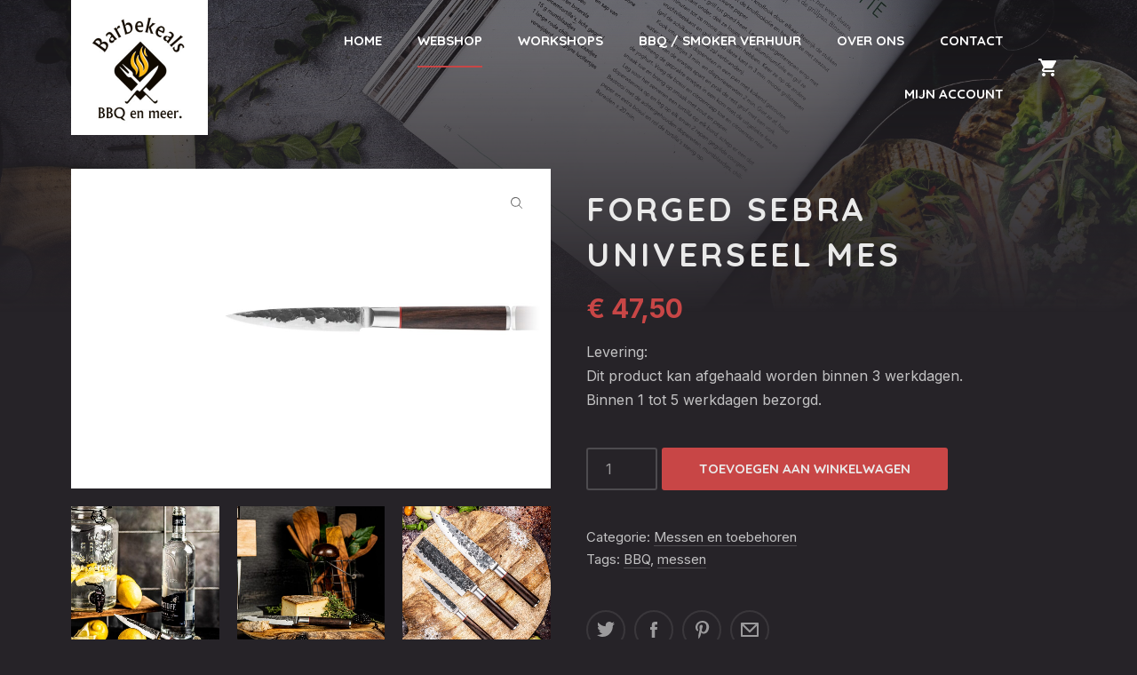

--- FILE ---
content_type: text/html; charset=UTF-8
request_url: https://www.barbekeals.nl/product/forged-sebra-universeel-mes/
body_size: 25862
content:
<!DOCTYPE html><html id="top" lang="nl-NL"><head><meta charset="UTF-8"><meta name="viewport" content="width=device-width, initial-scale=1, minimum-scale=1"><meta name="theme-color" content="#302d32"><link rel="pingback" href="https://www.barbekeals.nl/xmlrpc.php"><meta name='robots' content='index, follow, max-image-preview:large, max-snippet:-1, max-video-preview:-1' /><style>img:is([sizes="auto" i], [sizes^="auto," i]) { contain-intrinsic-size: 3000px 1500px }</style><title>Forged Sebra Universeel mes - Barbekeals</title><meta name="description" content="Forged Sebra Universeel mes. Met veel trots presenteren wij de nieuwe messenserie van Forged: Sebra Forged. Deze nieuwe serie is een opvallende verschijning binnen het merk" /><link rel="canonical" href="https://www.barbekeals.nl/product/forged-sebra-universeel-mes/" /><meta property="og:locale" content="nl_NL" /><meta property="og:type" content="article" /><meta property="og:title" content="Forged Sebra Universeel mes - Barbekeals" /><meta property="og:description" content="Forged Sebra Universeel mes. Met veel trots presenteren wij de nieuwe messenserie van Forged: Sebra Forged. Deze nieuwe serie is een opvallende verschijning binnen het merk" /><meta property="og:url" content="https://www.barbekeals.nl/product/forged-sebra-universeel-mes/" /><meta property="og:site_name" content="Barbekeals" /><meta property="article:publisher" content="https://www.facebook.com/barbekeals/" /><meta property="article:modified_time" content="2023-06-27T13:04:12+00:00" /><meta property="og:image" content="https://www.barbekeals.nl/wp-content/uploads/2020/09/SebraUni_HR1.jpg" /><meta property="og:image:width" content="1920" /><meta property="og:image:height" content="1280" /><meta property="og:image:type" content="image/jpeg" /><meta name="twitter:card" content="summary_large_image" /><meta name="twitter:label1" content="Geschatte leestijd" /><meta name="twitter:data1" content="1 minuut" /> <script type="application/ld+json" class="yoast-schema-graph">{"@context":"https://schema.org","@graph":[{"@type":"WebPage","@id":"https://www.barbekeals.nl/product/forged-sebra-universeel-mes/","url":"https://www.barbekeals.nl/product/forged-sebra-universeel-mes/","name":"Forged Sebra Universeel mes - Barbekeals","isPartOf":{"@id":"https://www.barbekeals.nl/#website"},"primaryImageOfPage":{"@id":"https://www.barbekeals.nl/product/forged-sebra-universeel-mes/#primaryimage"},"image":{"@id":"https://www.barbekeals.nl/product/forged-sebra-universeel-mes/#primaryimage"},"thumbnailUrl":"https://www.barbekeals.nl/wp-content/uploads/2020/09/SebraUni_HR1.jpg","datePublished":"2020-09-18T11:55:14+00:00","dateModified":"2023-06-27T13:04:12+00:00","description":"Forged Sebra Universeel mes. Met veel trots presenteren wij de nieuwe messenserie van Forged: Sebra Forged. Deze nieuwe serie is een opvallende verschijning binnen het merk","breadcrumb":{"@id":"https://www.barbekeals.nl/product/forged-sebra-universeel-mes/#breadcrumb"},"inLanguage":"nl-NL","potentialAction":[{"@type":"ReadAction","target":["https://www.barbekeals.nl/product/forged-sebra-universeel-mes/"]}]},{"@type":"ImageObject","inLanguage":"nl-NL","@id":"https://www.barbekeals.nl/product/forged-sebra-universeel-mes/#primaryimage","url":"https://www.barbekeals.nl/wp-content/uploads/2020/09/SebraUni_HR1.jpg","contentUrl":"https://www.barbekeals.nl/wp-content/uploads/2020/09/SebraUni_HR1.jpg","width":1920,"height":1280,"caption":"Forged Sebra Universeel mes"},{"@type":"BreadcrumbList","@id":"https://www.barbekeals.nl/product/forged-sebra-universeel-mes/#breadcrumb","itemListElement":[{"@type":"ListItem","position":1,"name":"Home","item":"https://www.barbekeals.nl/"},{"@type":"ListItem","position":2,"name":"Shop","item":"https://www.barbekeals.nl/web-shop/"},{"@type":"ListItem","position":3,"name":"Forged Sebra Universeel mes"}]},{"@type":"WebSite","@id":"https://www.barbekeals.nl/#website","url":"https://www.barbekeals.nl/","name":"Barbekeals","description":"BBQ en meer","publisher":{"@id":"https://www.barbekeals.nl/#organization"},"potentialAction":[{"@type":"SearchAction","target":{"@type":"EntryPoint","urlTemplate":"https://www.barbekeals.nl/?s={search_term_string}"},"query-input":{"@type":"PropertyValueSpecification","valueRequired":true,"valueName":"search_term_string"}}],"inLanguage":"nl-NL"},{"@type":"Organization","@id":"https://www.barbekeals.nl/#organization","name":"Barbekeals","url":"https://www.barbekeals.nl/","logo":{"@type":"ImageObject","inLanguage":"nl-NL","@id":"https://www.barbekeals.nl/#/schema/logo/image/","url":"https://www.barbekeals.nl/wp-content/uploads/2021/12/Logo-gereed.png","contentUrl":"https://www.barbekeals.nl/wp-content/uploads/2021/12/Logo-gereed.png","width":308,"height":304,"caption":"Barbekeals"},"image":{"@id":"https://www.barbekeals.nl/#/schema/logo/image/"},"sameAs":["https://www.facebook.com/barbekeals/","https://www.instagram.com/barbekeals/"]}]}</script> <link rel='dns-prefetch' href='//fonts.googleapis.com' /><link rel="alternate" type="application/rss+xml" title="Barbekeals &raquo; feed" href="https://www.barbekeals.nl/feed/" /><link rel="alternate" type="application/rss+xml" title="Barbekeals &raquo; reacties feed" href="https://www.barbekeals.nl/comments/feed/" /> <script defer src="[data-uri]"></script> <link rel='stylesheet' id='google-fonts-css' href='//fonts.googleapis.com/css2?family=Quicksand%3Awght%40400%3B700&#038;family=Inter%3Awght%40400%3B700&#038;display=swap&#038;ver=6.8.3' media='all' /><style id='wp-emoji-styles-inline-css'>img.wp-smiley, img.emoji {
		display: inline !important;
		border: none !important;
		box-shadow: none !important;
		height: 1em !important;
		width: 1em !important;
		margin: 0 0.07em !important;
		vertical-align: -0.1em !important;
		background: none !important;
		padding: 0 !important;
	}</style><link rel='stylesheet' id='wp-block-library-css' href='https://www.barbekeals.nl/wp-includes/css/dist/block-library/style.min.css?ver=6.8.3' media='all' /><style id='classic-theme-styles-inline-css'>/*! This file is auto-generated */
.wp-block-button__link{color:#fff;background-color:#32373c;border-radius:9999px;box-shadow:none;text-decoration:none;padding:calc(.667em + 2px) calc(1.333em + 2px);font-size:1.125em}.wp-block-file__button{background:#32373c;color:#fff;text-decoration:none}</style><style id='joinchat-button-style-inline-css'>.wp-block-joinchat-button{border:none!important;text-align:center}.wp-block-joinchat-button figure{display:table;margin:0 auto;padding:0}.wp-block-joinchat-button figcaption{font:normal normal 400 .6em/2em var(--wp--preset--font-family--system-font,sans-serif);margin:0;padding:0}.wp-block-joinchat-button .joinchat-button__qr{background-color:#fff;border:6px solid #25d366;border-radius:30px;box-sizing:content-box;display:block;height:200px;margin:auto;overflow:hidden;padding:10px;width:200px}.wp-block-joinchat-button .joinchat-button__qr canvas,.wp-block-joinchat-button .joinchat-button__qr img{display:block;margin:auto}.wp-block-joinchat-button .joinchat-button__link{align-items:center;background-color:#25d366;border:6px solid #25d366;border-radius:30px;display:inline-flex;flex-flow:row nowrap;justify-content:center;line-height:1.25em;margin:0 auto;text-decoration:none}.wp-block-joinchat-button .joinchat-button__link:before{background:transparent var(--joinchat-ico) no-repeat center;background-size:100%;content:"";display:block;height:1.5em;margin:-.75em .75em -.75em 0;width:1.5em}.wp-block-joinchat-button figure+.joinchat-button__link{margin-top:10px}@media (orientation:landscape)and (min-height:481px),(orientation:portrait)and (min-width:481px){.wp-block-joinchat-button.joinchat-button--qr-only figure+.joinchat-button__link{display:none}}@media (max-width:480px),(orientation:landscape)and (max-height:480px){.wp-block-joinchat-button figure{display:none}}</style><style id='global-styles-inline-css'>:root{--wp--preset--aspect-ratio--square: 1;--wp--preset--aspect-ratio--4-3: 4/3;--wp--preset--aspect-ratio--3-4: 3/4;--wp--preset--aspect-ratio--3-2: 3/2;--wp--preset--aspect-ratio--2-3: 2/3;--wp--preset--aspect-ratio--16-9: 16/9;--wp--preset--aspect-ratio--9-16: 9/16;--wp--preset--color--black: #000000;--wp--preset--color--cyan-bluish-gray: #abb8c3;--wp--preset--color--white: #ffffff;--wp--preset--color--pale-pink: #f78da7;--wp--preset--color--vivid-red: #cf2e2e;--wp--preset--color--luminous-vivid-orange: #ff6900;--wp--preset--color--luminous-vivid-amber: #fcb900;--wp--preset--color--light-green-cyan: #7bdcb5;--wp--preset--color--vivid-green-cyan: #00d084;--wp--preset--color--pale-cyan-blue: #8ed1fc;--wp--preset--color--vivid-cyan-blue: #0693e3;--wp--preset--color--vivid-purple: #9b51e0;--wp--preset--color--cnt: #eaeaea;--wp--preset--color--cnt-ac: #c84646;--wp--preset--color--cnt-bg: #262328;--wp--preset--gradient--vivid-cyan-blue-to-vivid-purple: linear-gradient(135deg,rgba(6,147,227,1) 0%,rgb(155,81,224) 100%);--wp--preset--gradient--light-green-cyan-to-vivid-green-cyan: linear-gradient(135deg,rgb(122,220,180) 0%,rgb(0,208,130) 100%);--wp--preset--gradient--luminous-vivid-amber-to-luminous-vivid-orange: linear-gradient(135deg,rgba(252,185,0,1) 0%,rgba(255,105,0,1) 100%);--wp--preset--gradient--luminous-vivid-orange-to-vivid-red: linear-gradient(135deg,rgba(255,105,0,1) 0%,rgb(207,46,46) 100%);--wp--preset--gradient--very-light-gray-to-cyan-bluish-gray: linear-gradient(135deg,rgb(238,238,238) 0%,rgb(169,184,195) 100%);--wp--preset--gradient--cool-to-warm-spectrum: linear-gradient(135deg,rgb(74,234,220) 0%,rgb(151,120,209) 20%,rgb(207,42,186) 40%,rgb(238,44,130) 60%,rgb(251,105,98) 80%,rgb(254,248,76) 100%);--wp--preset--gradient--blush-light-purple: linear-gradient(135deg,rgb(255,206,236) 0%,rgb(152,150,240) 100%);--wp--preset--gradient--blush-bordeaux: linear-gradient(135deg,rgb(254,205,165) 0%,rgb(254,45,45) 50%,rgb(107,0,62) 100%);--wp--preset--gradient--luminous-dusk: linear-gradient(135deg,rgb(255,203,112) 0%,rgb(199,81,192) 50%,rgb(65,88,208) 100%);--wp--preset--gradient--pale-ocean: linear-gradient(135deg,rgb(255,245,203) 0%,rgb(182,227,212) 50%,rgb(51,167,181) 100%);--wp--preset--gradient--electric-grass: linear-gradient(135deg,rgb(202,248,128) 0%,rgb(113,206,126) 100%);--wp--preset--gradient--midnight: linear-gradient(135deg,rgb(2,3,129) 0%,rgb(40,116,252) 100%);--wp--preset--font-size--small: 13px;--wp--preset--font-size--medium: 20px;--wp--preset--font-size--large: 36px;--wp--preset--font-size--x-large: 42px;--wp--preset--spacing--20: 0.44rem;--wp--preset--spacing--30: 0.67rem;--wp--preset--spacing--40: 1rem;--wp--preset--spacing--50: 1.5rem;--wp--preset--spacing--60: 2.25rem;--wp--preset--spacing--70: 3.38rem;--wp--preset--spacing--80: 5.06rem;--wp--preset--shadow--natural: 6px 6px 9px rgba(0, 0, 0, 0.2);--wp--preset--shadow--deep: 12px 12px 50px rgba(0, 0, 0, 0.4);--wp--preset--shadow--sharp: 6px 6px 0px rgba(0, 0, 0, 0.2);--wp--preset--shadow--outlined: 6px 6px 0px -3px rgba(255, 255, 255, 1), 6px 6px rgba(0, 0, 0, 1);--wp--preset--shadow--crisp: 6px 6px 0px rgba(0, 0, 0, 1);}:where(.is-layout-flex){gap: 0.5em;}:where(.is-layout-grid){gap: 0.5em;}body .is-layout-flex{display: flex;}.is-layout-flex{flex-wrap: wrap;align-items: center;}.is-layout-flex > :is(*, div){margin: 0;}body .is-layout-grid{display: grid;}.is-layout-grid > :is(*, div){margin: 0;}:where(.wp-block-columns.is-layout-flex){gap: 2em;}:where(.wp-block-columns.is-layout-grid){gap: 2em;}:where(.wp-block-post-template.is-layout-flex){gap: 1.25em;}:where(.wp-block-post-template.is-layout-grid){gap: 1.25em;}.has-black-color{color: var(--wp--preset--color--black) !important;}.has-cyan-bluish-gray-color{color: var(--wp--preset--color--cyan-bluish-gray) !important;}.has-white-color{color: var(--wp--preset--color--white) !important;}.has-pale-pink-color{color: var(--wp--preset--color--pale-pink) !important;}.has-vivid-red-color{color: var(--wp--preset--color--vivid-red) !important;}.has-luminous-vivid-orange-color{color: var(--wp--preset--color--luminous-vivid-orange) !important;}.has-luminous-vivid-amber-color{color: var(--wp--preset--color--luminous-vivid-amber) !important;}.has-light-green-cyan-color{color: var(--wp--preset--color--light-green-cyan) !important;}.has-vivid-green-cyan-color{color: var(--wp--preset--color--vivid-green-cyan) !important;}.has-pale-cyan-blue-color{color: var(--wp--preset--color--pale-cyan-blue) !important;}.has-vivid-cyan-blue-color{color: var(--wp--preset--color--vivid-cyan-blue) !important;}.has-vivid-purple-color{color: var(--wp--preset--color--vivid-purple) !important;}.has-black-background-color{background-color: var(--wp--preset--color--black) !important;}.has-cyan-bluish-gray-background-color{background-color: var(--wp--preset--color--cyan-bluish-gray) !important;}.has-white-background-color{background-color: var(--wp--preset--color--white) !important;}.has-pale-pink-background-color{background-color: var(--wp--preset--color--pale-pink) !important;}.has-vivid-red-background-color{background-color: var(--wp--preset--color--vivid-red) !important;}.has-luminous-vivid-orange-background-color{background-color: var(--wp--preset--color--luminous-vivid-orange) !important;}.has-luminous-vivid-amber-background-color{background-color: var(--wp--preset--color--luminous-vivid-amber) !important;}.has-light-green-cyan-background-color{background-color: var(--wp--preset--color--light-green-cyan) !important;}.has-vivid-green-cyan-background-color{background-color: var(--wp--preset--color--vivid-green-cyan) !important;}.has-pale-cyan-blue-background-color{background-color: var(--wp--preset--color--pale-cyan-blue) !important;}.has-vivid-cyan-blue-background-color{background-color: var(--wp--preset--color--vivid-cyan-blue) !important;}.has-vivid-purple-background-color{background-color: var(--wp--preset--color--vivid-purple) !important;}.has-black-border-color{border-color: var(--wp--preset--color--black) !important;}.has-cyan-bluish-gray-border-color{border-color: var(--wp--preset--color--cyan-bluish-gray) !important;}.has-white-border-color{border-color: var(--wp--preset--color--white) !important;}.has-pale-pink-border-color{border-color: var(--wp--preset--color--pale-pink) !important;}.has-vivid-red-border-color{border-color: var(--wp--preset--color--vivid-red) !important;}.has-luminous-vivid-orange-border-color{border-color: var(--wp--preset--color--luminous-vivid-orange) !important;}.has-luminous-vivid-amber-border-color{border-color: var(--wp--preset--color--luminous-vivid-amber) !important;}.has-light-green-cyan-border-color{border-color: var(--wp--preset--color--light-green-cyan) !important;}.has-vivid-green-cyan-border-color{border-color: var(--wp--preset--color--vivid-green-cyan) !important;}.has-pale-cyan-blue-border-color{border-color: var(--wp--preset--color--pale-cyan-blue) !important;}.has-vivid-cyan-blue-border-color{border-color: var(--wp--preset--color--vivid-cyan-blue) !important;}.has-vivid-purple-border-color{border-color: var(--wp--preset--color--vivid-purple) !important;}.has-vivid-cyan-blue-to-vivid-purple-gradient-background{background: var(--wp--preset--gradient--vivid-cyan-blue-to-vivid-purple) !important;}.has-light-green-cyan-to-vivid-green-cyan-gradient-background{background: var(--wp--preset--gradient--light-green-cyan-to-vivid-green-cyan) !important;}.has-luminous-vivid-amber-to-luminous-vivid-orange-gradient-background{background: var(--wp--preset--gradient--luminous-vivid-amber-to-luminous-vivid-orange) !important;}.has-luminous-vivid-orange-to-vivid-red-gradient-background{background: var(--wp--preset--gradient--luminous-vivid-orange-to-vivid-red) !important;}.has-very-light-gray-to-cyan-bluish-gray-gradient-background{background: var(--wp--preset--gradient--very-light-gray-to-cyan-bluish-gray) !important;}.has-cool-to-warm-spectrum-gradient-background{background: var(--wp--preset--gradient--cool-to-warm-spectrum) !important;}.has-blush-light-purple-gradient-background{background: var(--wp--preset--gradient--blush-light-purple) !important;}.has-blush-bordeaux-gradient-background{background: var(--wp--preset--gradient--blush-bordeaux) !important;}.has-luminous-dusk-gradient-background{background: var(--wp--preset--gradient--luminous-dusk) !important;}.has-pale-ocean-gradient-background{background: var(--wp--preset--gradient--pale-ocean) !important;}.has-electric-grass-gradient-background{background: var(--wp--preset--gradient--electric-grass) !important;}.has-midnight-gradient-background{background: var(--wp--preset--gradient--midnight) !important;}.has-small-font-size{font-size: var(--wp--preset--font-size--small) !important;}.has-medium-font-size{font-size: var(--wp--preset--font-size--medium) !important;}.has-large-font-size{font-size: var(--wp--preset--font-size--large) !important;}.has-x-large-font-size{font-size: var(--wp--preset--font-size--x-large) !important;}
:where(.wp-block-post-template.is-layout-flex){gap: 1.25em;}:where(.wp-block-post-template.is-layout-grid){gap: 1.25em;}
:where(.wp-block-columns.is-layout-flex){gap: 2em;}:where(.wp-block-columns.is-layout-grid){gap: 2em;}
:root :where(.wp-block-pullquote){font-size: 1.5em;line-height: 1.6;}</style><link rel='stylesheet' id='cptch_stylesheet-css' href='https://www.barbekeals.nl/wp-content/cache/autoptimize/autoptimize_single_e0c4f0df6b3825617aee706a43fc2387.php?ver=5.2.5' media='all' /><link rel='stylesheet' id='dashicons-css' href='https://www.barbekeals.nl/wp-includes/css/dashicons.min.css?ver=6.8.3' media='all' /><link rel='stylesheet' id='cptch_desktop_style-css' href='https://www.barbekeals.nl/wp-content/cache/autoptimize/autoptimize_single_a6d75960f9fd5d73833dd3c99bb90c0f.php?ver=5.2.5' media='all' /><link rel='stylesheet' id='photoswipe-css' href='https://www.barbekeals.nl/wp-content/plugins/woocommerce/assets/css/photoswipe/photoswipe.min.css?ver=10.4.3' media='all' /><link rel='stylesheet' id='photoswipe-default-skin-css' href='https://www.barbekeals.nl/wp-content/plugins/woocommerce/assets/css/photoswipe/default-skin/default-skin.min.css?ver=10.4.3' media='all' /><link rel='stylesheet' id='woocommerce-layout-css' href='https://www.barbekeals.nl/wp-content/cache/autoptimize/autoptimize_single_e98f5279cacaef826050eb2595082e77.php?ver=10.4.3' media='all' /><link rel='stylesheet' id='woocommerce-smallscreen-css' href='https://www.barbekeals.nl/wp-content/cache/autoptimize/autoptimize_single_59d266c0ea580aae1113acb3761f7ad5.php?ver=10.4.3' media='only screen and (max-width: 768px)' /><link rel='stylesheet' id='woocommerce-general-css' href='https://www.barbekeals.nl/wp-content/cache/autoptimize/autoptimize_single_0a5cfa15a1c3bce6319a071a84e71e83.php?ver=10.4.3' media='all' /><style id='woocommerce-inline-inline-css'>.woocommerce form .form-row .required { visibility: visible; }</style><link rel='stylesheet' id='aws-style-css' href='https://www.barbekeals.nl/wp-content/plugins/advanced-woo-search/assets/css/common.min.css?ver=3.42' media='all' /><link rel='stylesheet' id='ribeye-css' href='https://www.barbekeals.nl/wp-content/cache/autoptimize/autoptimize_single_934138cb656288cc5ab412648dde4cf8.php?ver=1769117641' media='all' /><style id='ribeye-inline-css'>#wpadminbar {
                    z-index: 90 !important;
                }</style><link rel='stylesheet' id='ribeye-shop-css' href='https://www.barbekeals.nl/wp-content/cache/autoptimize/autoptimize_single_fc05d16782235c86579722becf43e5e2.php?ver=1769117641' media='all' /> <script src="https://www.barbekeals.nl/wp-includes/js/jquery/jquery.min.js?ver=3.7.1" id="jquery-core-js"></script> <script src="https://www.barbekeals.nl/wp-content/plugins/woocommerce/assets/js/jquery-blockui/jquery.blockUI.min.js?ver=2.7.0-wc.10.4.3" id="wc-jquery-blockui-js" defer data-wp-strategy="defer"></script> <script defer id="wc-add-to-cart-js-extra" src="[data-uri]"></script> <script src="https://www.barbekeals.nl/wp-content/plugins/woocommerce/assets/js/frontend/add-to-cart.min.js?ver=10.4.3" id="wc-add-to-cart-js" defer data-wp-strategy="defer"></script> <script src="https://www.barbekeals.nl/wp-content/plugins/woocommerce/assets/js/zoom/jquery.zoom.min.js?ver=1.7.21-wc.10.4.3" id="wc-zoom-js" defer data-wp-strategy="defer"></script> <script defer src="https://www.barbekeals.nl/wp-content/plugins/woocommerce/assets/js/photoswipe/photoswipe.min.js?ver=4.1.1-wc.10.4.3" id="wc-photoswipe-js" data-wp-strategy="defer"></script> <script defer id="wc-single-product-js-extra" src="[data-uri]"></script> <script src="https://www.barbekeals.nl/wp-content/plugins/woocommerce/assets/js/frontend/single-product.min.js?ver=10.4.3" id="wc-single-product-js" defer data-wp-strategy="defer"></script> <script src="https://www.barbekeals.nl/wp-content/plugins/woocommerce/assets/js/js-cookie/js.cookie.min.js?ver=2.1.4-wc.10.4.3" id="wc-js-cookie-js" defer data-wp-strategy="defer"></script> <script defer id="woocommerce-js-extra" src="[data-uri]"></script> <script src="https://www.barbekeals.nl/wp-content/plugins/woocommerce/assets/js/frontend/woocommerce.min.js?ver=10.4.3" id="woocommerce-js" defer data-wp-strategy="defer"></script> <script defer id="WCPAY_ASSETS-js-extra" src="[data-uri]"></script> <link rel="https://api.w.org/" href="https://www.barbekeals.nl/wp-json/" /><link rel="alternate" title="JSON" type="application/json" href="https://www.barbekeals.nl/wp-json/wp/v2/product/1554" /><link rel="EditURI" type="application/rsd+xml" title="RSD" href="https://www.barbekeals.nl/xmlrpc.php?rsd" /><meta name="generator" content="WordPress 6.8.3" /><meta name="generator" content="WooCommerce 10.4.3" /><link rel='shortlink' href='https://www.barbekeals.nl/?p=1554' /><link rel="alternate" title="oEmbed (JSON)" type="application/json+oembed" href="https://www.barbekeals.nl/wp-json/oembed/1.0/embed?url=https%3A%2F%2Fwww.barbekeals.nl%2Fproduct%2Fforged-sebra-universeel-mes%2F" /><link rel="alternate" title="oEmbed (XML)" type="text/xml+oembed" href="https://www.barbekeals.nl/wp-json/oembed/1.0/embed?url=https%3A%2F%2Fwww.barbekeals.nl%2Fproduct%2Fforged-sebra-universeel-mes%2F&#038;format=xml" /><style>.grecaptcha-badge { visibility: hidden; pointer-events: none; }</style><noscript><style>.woocommerce-product-gallery{ opacity: 1 !important; }</style></noscript> <script defer src="[data-uri]"></script>  <script defer src="[data-uri]"></script> <link rel="icon" href="https://www.barbekeals.nl/wp-content/uploads/2021/12/cropped-Logo-gereed-32x32.png" sizes="32x32" /><link rel="icon" href="https://www.barbekeals.nl/wp-content/uploads/2021/12/cropped-Logo-gereed-192x192.png" sizes="192x192" /><link rel="apple-touch-icon" href="https://www.barbekeals.nl/wp-content/uploads/2021/12/cropped-Logo-gereed-180x180.png" /><meta name="msapplication-TileImage" content="https://www.barbekeals.nl/wp-content/uploads/2021/12/cropped-Logo-gereed-270x270.png" /><style id="wp-custom-css">.fy-products.columns-4 .fy-product-column {
flex-basis: 33.333%;
width: 33.333%;
}

@media (max-width: 1279px) {
.fy-products.columns-4 .fy-product-column {
flex-basis: 33.333%;
width: 33.333%;
}
}
@media (max-width: 1023px) {
.fy-products.columns-4 .fy-product-column {
flex-basis: 50%;
width: 50%;
}
}
@media (max-width: 767px) {
.fy-products.columns-4 .fy-product-column {
flex-basis: 100%;
width: 100%;
}
}

@media (max-width: 767px) {
	.fy-main {
	order: 2;
}
}

#latest {
	display: none;
}

.joinchat__button {
	margin-bottom: 70px;
	margin-right: -5px
}
/* BBQ SMOKER VERHUUR FLEX FOTOS */
.foto_blok {
	display: flex;
	flex-wrap: wrap;
}
.foto_blok_foto {
	width: 33.333%;
	padding: 2px;
}</style></head><body class="wp-singular product-template-default single single-product postid-1554 wp-embed-responsive wp-theme-ribeye theme-ribeye woocommerce woocommerce-page woocommerce-no-js chrome fy-header-transparent"><div class="fy-container"><div class="fy-canvas"><header
 class="fy-header fy-header-default js-header js-sticky js-autohide"><div class="fy-centerer"><div class="fy-flex-container fy-flex-container-center fy-flex-gutter-xsmall"><div class="fy-flex-column fy-flex-order-tablet-1"><h1 class="fy-logo fy-logo-image"> <a href="https://www.barbekeals.nl"
 style="max-width: 154px;" rel="home"> <img src="https://www.barbekeals.nl/wp-content/uploads/2021/12/Logo-gereed.png"
 width="154"
 height="152"
 alt="Barbekeals"> </a></h1></div><div class="fy-flex-column-auto fy-flex-order-tablet-3 fy-align-right"><div class="fy-navigation-bar fy-position-relative"><div class="fy-flex-container fy-flex-container-center fy-flex-gutter-xsmall"><div class="fy-position-relative fy-flex-column-auto"><div class="fy-navigation-container"><nav class="fy-navigation js-navigation" itemscope
 itemtype="https://schema.org/SiteNavigationElement"><nav id="navigation-primary" class="fy-navigation"><ul id="navigation_primary" class="fy-navigation-list"><li id="menu-item-2406" class="menu-item menu-item-type-post_type menu-item-object-page menu-item-home menu-item-2406"><a href="https://www.barbekeals.nl/">Home</a></li><li id="menu-item-2407" class="menu-item menu-item-type-post_type menu-item-object-page current_page_parent menu-item-2407"><a href="https://www.barbekeals.nl/web-shop/">Webshop</a></li><li id="menu-item-2775" class="menu-item menu-item-type-post_type menu-item-object-page menu-item-2775"><a href="https://www.barbekeals.nl/workshops/">Workshops</a></li><li id="menu-item-2514" class="menu-item menu-item-type-post_type menu-item-object-page menu-item-2514"><a href="https://www.barbekeals.nl/bbq-smoker-verhuur/">BBQ / Smoker Verhuur</a></li><li id="menu-item-2410" class="menu-item menu-item-type-post_type menu-item-object-page menu-item-2410"><a href="https://www.barbekeals.nl/over-ons/">Over Ons</a></li><li id="menu-item-2999" class="menu-item menu-item-type-post_type menu-item-object-page menu-item-2999"><a href="https://www.barbekeals.nl/contact/">Contact</a></li><li id="menu-item-2408" class="menu-item menu-item-type-post_type menu-item-object-page menu-item-2408"><a href="https://www.barbekeals.nl/my-account/">Mijn Account</a></li></ul></nav></nav></div><div class="fy-navigation-close js-navigation-close"> <svg class="icon" width="24" height="24" viewBox="0 0 24 24" xmlns="http://www.w3.org/2000/svg"> <path class="shape"
 d="M19 6.41L17.59 5 12 10.59 6.41 5 5 6.41 10.59 12 5 17.59 6.41 19 12 13.41 17.59 19 19 17.59 13.41 12z"></path> </svg></div><div class="fy-navigation-trigger js-navigation-trigger"><div class="fy-navigation-open"> <svg class="icon" xmlns="http://www.w3.org/2000/svg" width="24" height="24" viewBox="0 0 24 24"> <path class="shape" d="M3 18h18v-2H3v2zm0-5h18v-2H3v2zm0-7v2h18V6H3z"></path> </svg></div></div></div><div class="fy-flex-column"><div class="fy-header-cart"><ul><li> <a class="fy-cart"
 href="https://www.barbekeals.nl/cart/"><div class="fy-flex-container fy-flex-container-center fy-flex-gutter-0"><div class="fy-flex-column-auto"><div class="fy-icon"><svg class="icon" fill="#ffffff" width="24" height="24" viewBox="0 0 24 24" xmlns="http://www.w3.org/2000/svg"> <path d="M7 18c-1.1 0-1.99.9-1.99 2S5.9 22 7 22s2-.9 2-2-.9-2-2-2zM1 2v2h2l3.6 7.59-1.35 2.45c-.16.28-.25.61-.25.96 0 1.1.9 2 2 2h12v-2H7.42c-.14 0-.25-.11-.25-.25l.03-.12.9-1.63h7.45c.75 0 1.41-.41 1.75-1.03l3.58-6.49c.08-.14.12-.31.12-.48 0-.55-.45-1-1-1H5.21l-.94-2H1zm16 16c-1.1 0-1.99.9-1.99 2s.89 2 1.99 2 2-.9 2-2-.9-2-2-2z"></path> </svg></div></div><div class="fy-flex-column-auto"><div class="fy-cart-count"> 0</div></div></div> </a><ul><li><p class="woocommerce-mini-cart__empty-message">Geen producten in de winkelwagen.</p></li></ul></li></ul></div></div></div></div></div></div></div></header><div class="fy-shop"><div class="fy-heading-background js-heading-background"><div class="fy-heading-image fy-lazy js-lazy"
 data-src="https://www.barbekeals.nl/wp-content/uploads/2021/12/Forged-Brute-Santoku-18cm-sf-gr-3.jpg"></div></div><div class="fy-heading fy-heading-empty js-heading"></div><div class="fy-wrap"><div class="fy-centerer"><div class="fy-flex-container fy-flex-gutter-large"><main id="content" class="fy-main fy-flex-column-auto fy-sidebar-inactive"><div id="main"><nav class="woocommerce-breadcrumb" aria-label="Breadcrumb"><a href="https://www.barbekeals.nl">Barbekeals</a>&nbsp;&#47;&nbsp;<a href="https://www.barbekeals.nl/product-category/messen-en-toebehoren/">Messen en toebehoren</a>&nbsp;&#47;&nbsp;Forged Sebra Universeel mes</nav><div class="fy-centerer"><div class="woocommerce-notices-wrapper"></div></div><div id="product-1554" class="product type-product post-1554 status-publish first instock product_cat-messen-en-toebehoren product_tag-bbq product_tag-messen has-post-thumbnail shipping-taxable purchasable product-type-simple"><div class="fy-centerer fy-position-relative"><div class="fy-flex-container"><div class="fy-flex-column-50 fy-flex-column-tablet-100"><div class="woocommerce-product-gallery woocommerce-product-gallery--with-images woocommerce-product-gallery--columns-4 images"
 data-columns="4" style="opacity: 0; transition: opacity .25s ease-in-out;"><figure class="woocommerce-product-gallery__wrapper"><div class="fy-flex-container fy-flex-container-center"><div data-thumb="https://www.barbekeals.nl/wp-content/uploads/2020/09/SebraUni_HR1-600x600.jpg" class="woocommerce-product-gallery__image fy-flex-column-100"><a href="https://www.barbekeals.nl/wp-content/uploads/2020/09/SebraUni_HR1.jpg"><img width="1200" height="800" class="fy-image fy-image-responsive fy-lazy js-lazy" alt="Forged Sebra Universeel mes" title="SebraUni_HR1" data-caption="" data-src="https://www.barbekeals.nl/wp-content/uploads/2020/09/SebraUni_HR1-1200x800.jpg" data-large_image="https://www.barbekeals.nl/wp-content/uploads/2020/09/SebraUni_HR1.jpg" data-large_image_width="1920" data-large_image_height="1280" decoding="async" fetchpriority="high" data-sizes="(max-width: 1200px) 100vw, 1200px" data-srcset="https://www.barbekeals.nl/wp-content/uploads/2020/09/SebraUni_HR1-1200x800.jpg 1200w, https://www.barbekeals.nl/wp-content/uploads/2020/09/SebraUni_HR1-300x200.jpg 300w, https://www.barbekeals.nl/wp-content/uploads/2020/09/SebraUni_HR1-1024x683.jpg 1024w, https://www.barbekeals.nl/wp-content/uploads/2020/09/SebraUni_HR1-768x512.jpg 768w, https://www.barbekeals.nl/wp-content/uploads/2020/09/SebraUni_HR1-1536x1024.jpg 1536w, https://www.barbekeals.nl/wp-content/uploads/2020/09/SebraUni_HR1.jpg 1920w" data-noscript="https://www.barbekeals.nl/wp-content/uploads/2020/09/SebraUni_HR1-1200x800.jpg" src="https://www.barbekeals.nl/wp-content/themes/ribeye/images/placeholder.png" /></a></div><div data-thumb="https://www.barbekeals.nl/wp-content/uploads/2020/09/RED-SebraUni_HR_SF9-600x600.jpg" class="woocommerce-product-gallery__image fy-flex-column-33 fy-flex-column-phone-50"><a href="https://www.barbekeals.nl/wp-content/uploads/2020/09/RED-SebraUni_HR_SF9.jpg"><img width="600" height="600" class="fy-image fy-image-responsive fy-lazy js-lazy" alt="" title="RED SebraUni_HR_SF9" data-caption="" data-src="https://www.barbekeals.nl/wp-content/uploads/2020/09/RED-SebraUni_HR_SF9-600x600.jpg" data-large_image="https://www.barbekeals.nl/wp-content/uploads/2020/09/RED-SebraUni_HR_SF9.jpg" data-large_image_width="1280" data-large_image_height="1920" decoding="async" data-sizes="(max-width: 600px) 100vw, 600px" data-srcset="https://www.barbekeals.nl/wp-content/uploads/2020/09/RED-SebraUni_HR_SF9-600x600.jpg 600w, https://www.barbekeals.nl/wp-content/uploads/2020/09/RED-SebraUni_HR_SF9-150x150.jpg 150w" data-noscript="https://www.barbekeals.nl/wp-content/uploads/2020/09/RED-SebraUni_HR_SF9-600x600.jpg" src="https://www.barbekeals.nl/wp-content/themes/ribeye/images/placeholder.png" /></a></div><div data-thumb="https://www.barbekeals.nl/wp-content/uploads/2020/09/SebraUni_HR_SF5-600x600.jpg" class="woocommerce-product-gallery__image fy-flex-column-33 fy-flex-column-phone-50"><a href="https://www.barbekeals.nl/wp-content/uploads/2020/09/SebraUni_HR_SF5.jpg"><img width="600" height="600" class="fy-image fy-image-responsive fy-lazy js-lazy" alt="" title="SebraUni_HR_SF5" data-caption="" data-src="https://www.barbekeals.nl/wp-content/uploads/2020/09/SebraUni_HR_SF5-600x600.jpg" data-large_image="https://www.barbekeals.nl/wp-content/uploads/2020/09/SebraUni_HR_SF5.jpg" data-large_image_width="1920" data-large_image_height="1280" decoding="async" data-sizes="(max-width: 600px) 100vw, 600px" data-srcset="https://www.barbekeals.nl/wp-content/uploads/2020/09/SebraUni_HR_SF5-600x600.jpg 600w, https://www.barbekeals.nl/wp-content/uploads/2020/09/SebraUni_HR_SF5-150x150.jpg 150w" data-noscript="https://www.barbekeals.nl/wp-content/uploads/2020/09/SebraUni_HR_SF5-600x600.jpg" src="https://www.barbekeals.nl/wp-content/themes/ribeye/images/placeholder.png" /></a></div><div data-thumb="https://www.barbekeals.nl/wp-content/uploads/2020/09/SebraUni_HR_SF10-600x600.jpg" class="woocommerce-product-gallery__image fy-flex-column-33 fy-flex-column-phone-50"><a href="https://www.barbekeals.nl/wp-content/uploads/2020/09/SebraUni_HR_SF10.jpg"><img width="600" height="600" class="fy-image fy-image-responsive fy-lazy js-lazy" alt="" title="SebraUni_HR_SF10" data-caption="" data-src="https://www.barbekeals.nl/wp-content/uploads/2020/09/SebraUni_HR_SF10-600x600.jpg" data-large_image="https://www.barbekeals.nl/wp-content/uploads/2020/09/SebraUni_HR_SF10.jpg" data-large_image_width="1280" data-large_image_height="1920" decoding="async" loading="lazy" data-sizes="auto, (max-width: 600px) 100vw, 600px" data-srcset="https://www.barbekeals.nl/wp-content/uploads/2020/09/SebraUni_HR_SF10-600x600.jpg 600w, https://www.barbekeals.nl/wp-content/uploads/2020/09/SebraUni_HR_SF10-150x150.jpg 150w" data-noscript="https://www.barbekeals.nl/wp-content/uploads/2020/09/SebraUni_HR_SF10-600x600.jpg" src="https://www.barbekeals.nl/wp-content/themes/ribeye/images/placeholder.png" /></a></div></div></figure></div></div><div class="fy-flex-column-50 fy-flex-column-tablet-100"><div class="summary entry-summary"><h1 class="product_title entry-title">Forged Sebra Universeel mes</h1><p class="price"><span class="woocommerce-Price-amount amount"><bdi><span class="woocommerce-Price-currencySymbol">&euro;</span>&nbsp;47,50</bdi></span></p><div class="woocommerce-product-details__short-description"><p>Levering:<br /> Dit product kan afgehaald worden binnen 3 werkdagen.<br /> Binnen 1 tot 5 werkdagen bezorgd.</p></div><form class="cart" action="https://www.barbekeals.nl/product/forged-sebra-universeel-mes/" method="post" enctype='multipart/form-data'><div class="quantity"> <label class="screen-reader-text" for="quantity_69729d99c7688">Forged Sebra Universeel mes aantal</label> <input
 type="number"
 id="quantity_69729d99c7688"
 class="input-text qty text"
 name="quantity"
 value="1"
 aria-label="Productaantal"
 min="1"
 step="1"
 placeholder=""
 inputmode="numeric"
 autocomplete="off"
 /></div> <button type="submit" name="add-to-cart" value="1554" class="single_add_to_cart_button button alt">Toevoegen aan winkelwagen</button></form><div class="product_meta"> <span class="posted_in">Categorie: <a href="https://www.barbekeals.nl/product-category/messen-en-toebehoren/" rel="tag">Messen en toebehoren</a></span> <span class="tagged_as">Tags: <a href="https://www.barbekeals.nl/product-tag/bbq/" rel="tag">BBQ</a>, <a href="https://www.barbekeals.nl/product-tag/messen/" rel="tag">messen</a></span></div><div class="fy-product-share"><div class="fy-share"><ul><li class="fy-share-twitter fy-social-twitter"> <a href="https://twitter.com/intent/tweet?url=https://www.barbekeals.nl/product/forged-sebra-universeel-mes/&amp;text=Forged%20Sebra%20Universeel%20mes"
 title="Tweet"
 onclick="window.open(this.href, '', 'menubar=no,toolbar=no,resizable=yes,scrollbars=yes,height=600,width=600'); return false;"><div class="fy-icon"> <svg class="icon twitter" width="24" height="24" version="1.1" xmlns="http://www.w3.org/2000/svg" viewBox="0 0 24 24"> <path class="shape" fill="#55ACEE" d="M19.6,5.6c0.9-0.5,1.5-1.3,1.8-2.4c-0.8,0.5-1.6,0.8-2.6,1
 C18,3.5,16.9,3,15.8,3c-2.3,0-4.1,2-4.1,4.3c0,0.4,0,0.7,0.1,0.9C8.5,8.1,5.4,6.4,3.4,3.8C3,4.4,2.9,5.1,2.9,5.9
 c0,1.4,0.8,2.7,1.9,3.5c-0.6,0-1.3-0.3-1.9-0.5c0,2.1,1.4,3.8,3.3,4.2c-0.4,0.1-0.8,0.1-1.1,0.1c-0.3,0-0.5,0-0.8-0.1
 c0.5,1.7,2,3,3.9,3C6.8,17.3,5,17.9,3,17.9H2C3.9,19.3,6,20,8.3,20c7.5,0,11.6-6.5,11.6-12.2V7.3C20.8,6.7,21.5,5.9,22,5
 C21.3,5.4,20.5,5.5,19.6,5.6z"></path> </svg></div> </a></li><li class="fy-share-facebook fy-social-facebook"> <a href="https://www.facebook.com/sharer/sharer.php?u=https://www.barbekeals.nl/product/forged-sebra-universeel-mes/&amp;title=Forged%20Sebra%20Universeel%20mes"
 title="Share on Facebook"
 onclick="window.open(this.href, '', 'menubar=no,toolbar=no,resizable=yes,scrollbars=yes,height=600,width=600'); return false;"><div class="fy-icon"> <svg class="icon facebook" width="24" height="24" version="1.1" xmlns="http://www.w3.org/2000/svg" viewBox="0 0 24 24"> <path class="shape" fill="#3B5998"
 d="M14.1,6.2c0.5,0,1.9,0,1.9,0V3c0,0-2,0-2.4,0 C11,3,9.8,4.2,9.8,6.5c0,2,0,2.4,0,2.4H8V12h1.8v9h3.5v-9.1h2.4l0.3-3h-2.7c0,0,0-1.1,0-1.7C13.3,6.4,13.4,6.2,14.1,6.2z"></path> </svg></div> </a></li><li class="fy-share-pinterest fy-social-pinterest"> <a href="https://pinterest.com/pin/create/button/?url=https://www.barbekeals.nl/product/forged-sebra-universeel-mes/&amp;media=https://www.barbekeals.nl/wp-content/uploads/2020/09/SebraUni_HR1-1600x1200.jpg"
 title="Share on Pinterest"
 onclick="window.open(this.href, '', 'menubar=no,toolbar=no,resizable=yes,scrollbars=yes,height=600,width=600'); return false;"><div class="fy-icon"> <svg class="icon pinterest" width="24" height="24" version="1.1" xmlns="http://www.w3.org/2000/svg" viewBox="0 0 24 24"> <path class="shape" fill="#CB2027" d="M13,2C7.7,2,5,5.9,5,9.2c0,2,0.7,3.7,2.3,4.4
 c0.3,0.1,0.5,0,0.6-0.3c0.1-0.2,0.2-0.7,0.2-0.9c0.1-0.3,0-0.4-0.2-0.6c-0.4-0.5-0.7-1.3-0.7-2.2C7.2,6.6,9.3,4,12.7,4
 c3,0,4.6,1.9,4.6,4.4c0,3.3-1.4,6.1-3.5,6.1c-1.2,0-2-1-1.8-2.2c0.3-1.5,1-3,1-4.1c0-0.9-0.5-1.7-1.5-1.7c-1.2,0-2.1,1.3-2.1,3
 c0,1.1,0.4,1.8,0.4,1.8s-1.2,5.3-1.4,6.3c-0.4,1.9-0.1,4.1,0,4.4c0,0.1,0.2,0.2,0.3,0.1c0.1-0.1,1.5-2,2-3.8
 c0.1-0.5,0.8-3.2,0.8-3.2c0.4,0.8,1.5,1.4,2.7,1.4c3.6,0,6-3.4,6-7.9C20,5.2,17.2,2,13,2z"></path> </svg></div> </a></li><li class="fy-share-email fy-social-email"> <a href="mailto:?subject=Forged Sebra Universeel mes&amp;body=https://www.barbekeals.nl/product/forged-sebra-universeel-mes/"
 title="Share by Email"><div class="fy-icon"> <svg class="icon" fill="#1E1E2A" width="24" height="24" version="1.1" xmlns="http://www.w3.org/2000/svg" viewBox="0 0 24 24"> <path class="shape" d="M21,4H3C2.4,4,2,4.4,2,5v14c0,0.6,0.4,1,1,1h18c0.6,0,1-0.4,1-1
 V5C22,4.4,21.6,4,21,4z M18.7,6L12,12.7L5.3,6H18.7z M20,18H4V7.6l7.3,7.3c0.4,0.4,1,0.4,1.4,0L20,7.6V18z"></path> </svg></div> </a></li></ul></div></div></div></div></div></div><div class="woocommerce-tabs wc-tabs-wrapper"><ul class="tabs wc-tabs" role="tablist"><li class="description_tab" id="tab-title-description" role="tab" aria-controls="tab-description"> <a href="#tab-description"> Beschrijving </a></li></ul><div class="woocommerce-Tabs-panel woocommerce-Tabs-panel--description panel entry-content fy-content wc-tab" id="tab-description" role="tabpanel" aria-labelledby="tab-title-description"><h2>Beschrijving</h2><p><strong>Forged Sebra Universeel mes</strong></p><p>Het universeel mes is een middelgroot mes. Geschikt voor het snijden van worst, kaas, tomaten en andere compacte etenswaar. Het Sebra Forged Universeel mes wordt verpakt in een luxe houten kistje.</p><p>Deze nieuwe serie is een opvallende verschijning binnen het merk. Dat komt voornamelijk door het gebruik van de donkere houtsoort Dalbergia melanoxylon, in Afrika ook wel vertaald als Sebra. Het prachtige donkerhouten heft straalt warmte uit, noem het chique. Deze uitstraling maakt, samen met het herkenbare gehamerde lemmet en het subtiele rode detail bij de krop, van deze serie echt iets bijzonders!</p><p>Vervaardigd van Japans staal<br /> Hardheid van 58 Rockwell<br /> Lemmetlengte is 12,5 cm<br /> Lemmetdikte is 2 mm<br /> Met de hand gesmeed</p><p>De messen van Forged zijn een geweldige aanvulling in uw collectie en zullen op geen enkel aanrecht misstaan.</p><p>&nbsp;</p><p>&nbsp;</p><p><strong><em>Ook bekijken:</em></strong></p><p><em><a href="https://barbekeals.nl/product/forged-sebra-vleesmes/">Forged Sebra Vleesmes</a></em></p><p><em><a href="https://barbekeals.nl/product/sebra-forged-3-delige-set/">Sebra Forged 3-delige set</a></em></p><p>&nbsp;</p></div></div><div class="fy-navigation-products"><div class="fy-flex-container fy-flex-container-center fy-flex-gutter-0"><div class="fy-flex-column-50 fy-flex-column-phone-100"><div class="fy-product-prev"> <a href="https://www.barbekeals.nl/product/forged-sebra-vleesmes/" rel="prev"><div class="fy-flex-container fy-flex-container-center fy-flex-gutter-0"><div class="fy-flex-column"><svg class="icon" width="16" height="16" version="1.1" xmlns="http://www.w3.org/2000/svg" viewBox="0 0 16 16"><polygon class="shape" points="14,7.024 3.852,7.024 7.524,3.409 6.11,2.007 0,8.016 6.11,13.993 7.524,12.591 3.883,9.007 14,9.007"></polygon></svg></div><div class="fy-flex-column-auto">Forged Sebra Vleesmes</div></div></a></div></div><div class="fy-flex-column-50 fy-flex-column-phone-100"><div class="fy-product-next"> <a href="https://www.barbekeals.nl/product/cococha-kokosbriketten-3-kg/" rel="next"><div class="fy-flex-container fy-flex-container-center fy-flex-gutter-0"><div class="fy-flex-column-auto">Cococha kokosbriketten 3 kg.</div><div class="fy-flex-column"><svg class="icon" width="16" height="16" version="1.1" xmlns="http://www.w3.org/2000/svg" viewBox="0 0 16 16"><polygon class="shape" points="9.891,1.914 8.476,3.328 12.148,7 2,7 2,9 12.117,9 8.476,12.641 9.891,14.055 16,8"></polygon></svg></div></div></a></div></div></div></div><section class="related products"><h2>Gerelateerde producten</h2><div class="fy-products-container"><div class="fy-products fy-flex-container fy-flex-gutter-medium columns-4"><div class="fy-product-column fy-flex-column-25 fy-flex-column-desktop-wide-25 fy-flex-column-desktop-33 fy-flex-column-tablet-50 fy-flex-column-phone-100 js-reveal"><div class="fy-product js-product product type-product post-942 status-publish first instock product_cat-messen-en-toebehoren product_tag-bbq product_tag-bezorgen product_tag-buiten-koken product_tag-forged product_tag-hand-gesmeed product_tag-messen product_tag-olive product_tag-steakmessen product_tag-uniek has-post-thumbnail shipping-taxable purchasable product-type-simple"> <a href="https://www.barbekeals.nl/product/olive-forged-steakmessen/" class="woocommerce-LoopProduct-link woocommerce-loop-product__link"><div class="fy-product-image"><div class="fy-image"><img width="600" height="600" class="fy-image fy-image-responsive fy-lazy js-lazy" alt="Forged Olive Steakmessen" decoding="async" loading="lazy" data-sizes="auto, (max-width: 600px) 100vw, 600px" data-srcset="https://www.barbekeals.nl/wp-content/uploads/2020/04/Olive-Forged-steakmes-pr-gr-1-600x600.jpg 600w, https://www.barbekeals.nl/wp-content/uploads/2020/04/Olive-Forged-steakmes-pr-gr-1-150x150.jpg 150w" data-noscript="https://www.barbekeals.nl/wp-content/uploads/2020/04/Olive-Forged-steakmes-pr-gr-1-600x600.jpg" data-src="https://www.barbekeals.nl/wp-content/uploads/2020/04/Olive-Forged-steakmes-pr-gr-1-600x600.jpg" src="https://www.barbekeals.nl/wp-content/themes/ribeye/images/placeholder.png" /></div></div><div class="fy-product-container"><h3><span>Forged Olive Steakmessen</span></h3> <span class="price"><span class="woocommerce-Price-amount amount"><bdi><span class="woocommerce-Price-currencySymbol">&euro;</span>&nbsp;112,50</bdi></span></span></div> </a><a href="/product/forged-sebra-universeel-mes/?add-to-cart=942" aria-describedby="woocommerce_loop_add_to_cart_link_describedby_942" data-quantity="1" class="button product_type_simple add_to_cart_button ajax_add_to_cart" data-product_id="942" data-product_sku="8718719305317" aria-label="Toevoegen aan winkelwagen: &ldquo;Forged Olive Steakmessen&ldquo;" rel="nofollow" data-success_message="&ldquo;Forged Olive Steakmessen&rdquo; is toegevoegd aan je winkelwagen" role="button">Toevoegen aan winkelwagen</a> <span id="woocommerce_loop_add_to_cart_link_describedby_942" class="screen-reader-text"> </span></div></div><div class="fy-product-column fy-flex-column-25 fy-flex-column-desktop-wide-25 fy-flex-column-desktop-33 fy-flex-column-tablet-50 fy-flex-column-phone-100 js-reveal"><div class="fy-product js-product product type-product post-941 status-publish instock product_cat-messen-en-toebehoren product_tag-bbq product_tag-bezorgen product_tag-forged product_tag-hand-gesmeed product_tag-messen product_tag-olive product_tag-uniek has-post-thumbnail shipping-taxable purchasable product-type-simple"> <a href="https://www.barbekeals.nl/product/olive-forged-santokumes-14-cm/" class="woocommerce-LoopProduct-link woocommerce-loop-product__link"><div class="fy-product-image"><div class="fy-image"><img width="600" height="600" class="fy-image fy-image-responsive fy-lazy js-lazy" alt="Forged Olive Santokumes 18cm" decoding="async" loading="lazy" data-sizes="auto, (max-width: 600px) 100vw, 600px" data-srcset="https://www.barbekeals.nl/wp-content/uploads/2020/04/Olive-Forged-Santoku-pr-gr-600x600.jpg 600w, https://www.barbekeals.nl/wp-content/uploads/2020/04/Olive-Forged-Santoku-pr-gr-150x150.jpg 150w" data-noscript="https://www.barbekeals.nl/wp-content/uploads/2020/04/Olive-Forged-Santoku-pr-gr-600x600.jpg" data-src="https://www.barbekeals.nl/wp-content/uploads/2020/04/Olive-Forged-Santoku-pr-gr-600x600.jpg" src="https://www.barbekeals.nl/wp-content/themes/ribeye/images/placeholder.png" /></div></div><div class="fy-product-container"><h3><span>Forged Olive Santokumes 14cm</span></h3> <span class="price"><span class="woocommerce-Price-amount amount"><bdi><span class="woocommerce-Price-currencySymbol">&euro;</span>&nbsp;56,50</bdi></span></span></div> </a><a href="/product/forged-sebra-universeel-mes/?add-to-cart=941" aria-describedby="woocommerce_loop_add_to_cart_link_describedby_941" data-quantity="1" class="button product_type_simple add_to_cart_button ajax_add_to_cart" data-product_id="941" data-product_sku="8718719305430" aria-label="Toevoegen aan winkelwagen: &ldquo;Forged Olive Santokumes 14cm&ldquo;" rel="nofollow" data-success_message="&ldquo;Forged Olive Santokumes 14cm&rdquo; is toegevoegd aan je winkelwagen" role="button">Toevoegen aan winkelwagen</a> <span id="woocommerce_loop_add_to_cart_link_describedby_941" class="screen-reader-text"> </span></div></div><div class="fy-product-column fy-flex-column-25 fy-flex-column-desktop-wide-25 fy-flex-column-desktop-33 fy-flex-column-tablet-50 fy-flex-column-phone-100 js-reveal"><div class="fy-product js-product product type-product post-762 status-publish instock product_cat-messen-en-toebehoren product_tag-bbq product_tag-forged product_tag-handegemaakt product_tag-messen product_tag-olive product_tag-uniek has-post-thumbnail shipping-taxable purchasable product-type-simple"> <a href="https://www.barbekeals.nl/product/forged-olive-koksmes/" class="woocommerce-LoopProduct-link woocommerce-loop-product__link"><div class="fy-product-image"><div class="fy-image"><img width="600" height="600" class="fy-image fy-image-responsive fy-lazy js-lazy" alt="Forged Olive Koksmes" decoding="async" loading="lazy" data-sizes="auto, (max-width: 600px) 100vw, 600px" data-srcset="https://www.barbekeals.nl/wp-content/uploads/2020/04/Olive-Forged-koksmes-pr-gr-scaled-1-600x600.jpg 600w, https://www.barbekeals.nl/wp-content/uploads/2020/04/Olive-Forged-koksmes-pr-gr-scaled-1-150x150.jpg 150w" data-noscript="https://www.barbekeals.nl/wp-content/uploads/2020/04/Olive-Forged-koksmes-pr-gr-scaled-1-600x600.jpg" data-src="https://www.barbekeals.nl/wp-content/uploads/2020/04/Olive-Forged-koksmes-pr-gr-scaled-1-600x600.jpg" src="https://www.barbekeals.nl/wp-content/themes/ribeye/images/placeholder.png" /></div></div><div class="fy-product-container"><h3><span>Forged Olive Koksmes</span></h3> <span class="price"><span class="woocommerce-Price-amount amount"><bdi><span class="woocommerce-Price-currencySymbol">&euro;</span>&nbsp;67,50</bdi></span></span></div> </a><a href="/product/forged-sebra-universeel-mes/?add-to-cart=762" aria-describedby="woocommerce_loop_add_to_cart_link_describedby_762" data-quantity="1" class="button product_type_simple add_to_cart_button ajax_add_to_cart" data-product_id="762" data-product_sku="87187193055225" aria-label="Toevoegen aan winkelwagen: &ldquo;Forged Olive Koksmes&ldquo;" rel="nofollow" data-success_message="&ldquo;Forged Olive Koksmes&rdquo; is toegevoegd aan je winkelwagen" role="button">Toevoegen aan winkelwagen</a> <span id="woocommerce_loop_add_to_cart_link_describedby_762" class="screen-reader-text"> </span></div></div><div class="fy-product-column fy-flex-column-25 fy-flex-column-desktop-wide-25 fy-flex-column-desktop-33 fy-flex-column-tablet-50 fy-flex-column-phone-100 js-reveal"><div class="fy-product js-product product type-product post-960 status-publish last instock product_cat-messen-en-toebehoren product_tag-bbq product_tag-bezorgen product_tag-forged product_tag-hand-gesmeed product_tag-messen product_tag-olive product_tag-uniek has-post-thumbnail shipping-taxable purchasable product-type-simple"> <a href="https://www.barbekeals.nl/product/olive-forged-schilmes/" class="woocommerce-LoopProduct-link woocommerce-loop-product__link"><div class="fy-product-image"><div class="fy-image"><img width="600" height="600" class="fy-image fy-image-responsive fy-lazy js-lazy" alt="Forged Olive Schilmes" decoding="async" loading="lazy" data-sizes="auto, (max-width: 600px) 100vw, 600px" data-srcset="https://www.barbekeals.nl/wp-content/uploads/2020/04/Olive-Forged-Schilmes-pr-gr-600x600.jpg 600w, https://www.barbekeals.nl/wp-content/uploads/2020/04/Olive-Forged-Schilmes-pr-gr-150x150.jpg 150w" data-noscript="https://www.barbekeals.nl/wp-content/uploads/2020/04/Olive-Forged-Schilmes-pr-gr-600x600.jpg" data-src="https://www.barbekeals.nl/wp-content/uploads/2020/04/Olive-Forged-Schilmes-pr-gr-600x600.jpg" src="https://www.barbekeals.nl/wp-content/themes/ribeye/images/placeholder.png" /></div></div><div class="fy-product-container"><h3><span>Forged Olive Schilmes</span></h3> <span class="price"><span class="woocommerce-Price-amount amount"><bdi><span class="woocommerce-Price-currencySymbol">&euro;</span>&nbsp;46,50</bdi></span></span></div> </a><a href="/product/forged-sebra-universeel-mes/?add-to-cart=960" aria-describedby="woocommerce_loop_add_to_cart_link_describedby_960" data-quantity="1" class="button product_type_simple add_to_cart_button ajax_add_to_cart" data-product_id="960" data-product_sku=" 8718719305102" aria-label="Toevoegen aan winkelwagen: &ldquo;Forged Olive Schilmes&ldquo;" rel="nofollow" data-success_message="&ldquo;Forged Olive Schilmes&rdquo; is toegevoegd aan je winkelwagen" role="button">Toevoegen aan winkelwagen</a> <span id="woocommerce_loop_add_to_cart_link_describedby_960" class="screen-reader-text"> </span></div></div></div></div></section></div></div></main></div></div></div></div></div><footer class="fy-footer"><div class="fy-footer-widget-area"><div class="fy-centerer"><div class="fy-flex-container fy-flex-gutter-xlarge"><div class="fy-widget-column fy-flex-column-auto fy-flex-column-tablet-50 fy-flex-column-phone-100"><div id="widget_about-1" class="fy-widget widget widget_about"><h3 class="fy-widget-title"><span>Over ons</span></h3><div class="fy-widget-content"><p>Welkom bij Barbekeals.</p><p>Buiten koken. Wij houden van buiten koken!</p><p>Het maakt niet uit welk seizoen het is, regen of sneeuw, warm of koud. Buiten koken is het leukste wat er is. Het hele jaar door genieten van heerlijke en smaakvolle gerechten die in de buitenlucht zijn bereid. Grote stukken vlees low en slow bereiden op mijn Bastard. Lange BBQ sessies horen daar bij.</p></div> <a href="https://www.barbekeals.nl/over-ons" class="fy-button"> Over ons </a></div></div></div></div></div><div class="fy-centerer"><div class="fy-footer-about-area"><div class="fy-footer-about-background fy-lazy js-lazy"
 data-src="https://www.barbekeals.nl/wp-content/uploads/2021/12/ribeye-steakhouse-37-1.jpg"></div><div class="fy-flex-container fy-flex-container-center"><div class="fy-footer-address fy-flex-column-100"><div class="fy-directions"><div class="fy-address"><div class="fy-icon"> <svg class="icon" fill="#212335" width="24" height="24" viewBox="0 0 24 24" xmlns="http://www.w3.org/2000/svg"> <path class="shape"
 d="M12 2C8.13 2 5 5.13 5 9c0 5.25 7 13 7 13s7-7.75 7-13c0-3.87-3.13-7-7-7zm0 9.5c-1.38 0-2.5-1.12-2.5-2.5s1.12-2.5 2.5-2.5 2.5 1.12 2.5 2.5-1.12 2.5-2.5 2.5z"></path> </svg></div> <a href="https://www.google.nl/maps/place/Barbekeals/@52.2954917,6.9281652,15z/data=!4m6!3m5!1s0x47b817ca1a5e400b:0xbbe625c246c70233!8m2!3d52.2954917!4d6.9281652!16sg11j8j_yh6c?entry=ttu" target="_blank"> Lossersestraat 190, 7574 PE Oldenzaal </a></div><div class="fy-phone"><div class="fy-icon"> <svg class="icon" fill="#212335" width="24" height="24" viewBox="0 0 24 24" xmlns="http://www.w3.org/2000/svg"> <path class="shape"
 d="M6.62 10.79c1.44 2.83 3.76 5.14 6.59 6.59l2.2-2.2c.27-.27.67-.36 1.02-.24 1.12.37 2.33.57 3.57.57.55 0 1 .45 1 1V20c0 .55-.45 1-1 1-9.39 0-17-7.61-17-17 0-.55.45-1 1-1h3.5c.55 0 1 .45 1 1 0 1.25.2 2.45.57 3.57.11.35.03.74-.25 1.02l-2.2 2.2z"></path> </svg></div> <a href="tel:+31622951124"> +31622951124 </a></div><div class="fy-email"><div class="fy-icon"> <svg class="icon" fill="#1E1E2A" width="24" height="24" version="1.1" xmlns="http://www.w3.org/2000/svg" viewBox="0 0 24 24"> <path class="shape" d="M21,4H3C2.4,4,2,4.4,2,5v14c0,0.6,0.4,1,1,1h18c0.6,0,1-0.4,1-1
 V5C22,4.4,21.6,4,21,4z M18.7,6L12,12.7L5.3,6H18.7z M20,18H4V7.6l7.3,7.3c0.4,0.4,1,0.4,1.4,0L20,7.6V18z"></path> </svg></div> <a href="mailto:info@barbekeals.nl"> info@barbekeals.nl </a></div></div></div><div class="fy-footer-socials fy-flex-column-100"><nav class="fy-socials cs-socials"><ul><li class="fy-social-instagram"> <a href="https://www.instagram.com/barbekeals/"
 title="Instagram"
 target="_blank"
 rel="noopener"><div class="fy-icon"> <svg class="icon instagram" width="24" height="24" xmlns="http://www.w3.org/2000/svg" viewBox="0 0 24 24" role="img" aria-label="Instagram"> <path d="M22.934,7.465c-0.053-1.171-0.239-1.971-0.512-2.67c-0.281-0.724-0.656-1.337-1.268-1.948
 c-0.612-0.612-1.226-0.988-1.949-1.27c-0.699-0.271-1.499-0.457-2.67-0.511C15.362,1.013,14.987,1,12,1S8.638,1.013,7.465,1.066
 C6.294,1.12,5.494,1.306,4.794,1.577c-0.723,0.281-1.336,0.657-1.948,1.27C2.235,3.458,1.858,4.071,1.578,4.795
 C1.306,5.494,1.12,6.294,1.066,7.465C1.013,8.638,1,9.013,1,12s0.013,3.362,0.066,4.535c0.053,1.171,0.239,1.971,0.511,2.67
 c0.281,0.724,0.657,1.337,1.269,1.948c0.612,0.612,1.225,0.988,1.948,1.27c0.7,0.271,1.5,0.457,2.67,0.511
 C8.638,22.987,9.013,23,12,23s3.362-0.013,4.535-0.066c1.171-0.054,1.971-0.239,2.67-0.511c0.724-0.281,1.337-0.657,1.949-1.27
 c0.611-0.611,0.986-1.225,1.268-1.948c0.272-0.699,0.459-1.499,0.512-2.67C22.987,15.362,23,14.987,23,12
 S22.987,8.638,22.934,7.465z M20.954,16.445c-0.049,1.072-0.228,1.655-0.379,2.043c-0.2,0.513-0.438,0.879-0.823,1.265
 c-0.385,0.385-0.751,0.623-1.265,0.822c-0.388,0.151-0.97,0.33-2.042,0.379c-1.16,0.053-1.508,0.064-4.445,0.064
 s-3.285-0.012-4.445-0.064c-1.072-0.049-1.655-0.228-2.042-0.379c-0.513-0.199-0.879-0.438-1.265-0.822
 c-0.385-0.385-0.624-0.752-0.823-1.265c-0.151-0.388-0.33-0.971-0.379-2.043C2.993,15.285,2.982,14.938,2.982,12
 c0-2.937,0.011-3.285,0.064-4.444C3.095,6.482,3.274,5.9,3.425,5.513c0.199-0.514,0.438-0.88,0.823-1.265s0.751-0.624,1.265-0.823
 c0.388-0.15,0.97-0.33,2.042-0.379C8.715,2.993,9.063,2.982,12,2.982c2.938,0,3.285,0.011,4.445,0.063
 c1.072,0.049,1.654,0.229,2.042,0.379c0.514,0.199,0.88,0.438,1.265,0.823s0.623,0.751,0.823,1.265
 c0.15,0.388,0.33,0.97,0.379,2.043c0.053,1.159,0.063,1.508,0.063,4.444C21.018,14.938,21.007,15.285,20.954,16.445z
 M17.871,4.809c-0.729,0-1.319,0.591-1.319,1.319c0,0.729,0.591,1.32,1.319,1.32c0.729,0,1.32-0.591,1.32-1.32
 C19.191,5.399,18.602,4.809,17.871,4.809z M12,6.352C8.88,6.352,6.352,8.88,6.352,12S8.88,17.648,12,17.648
 c3.119,0,5.648-2.528,5.648-5.648S15.119,6.352,12,6.352z M12,15.667c-2.025,0-3.667-1.642-3.667-3.667S9.975,8.333,12,8.333
 c2.025,0,3.666,1.642,3.666,3.667S14.025,15.667,12,15.667z"></path> </svg></div> <span class="screen-reader-text">New Window</span> </a></li><li class="fy-social-facebook"> <a href="https://www.facebook.com/barbekeals/"
 title="Facebook"
 target="_blank"
 rel="noopener"><div class="fy-icon"> <svg class="icon facebook" width="24" height="24" xmlns="http://www.w3.org/2000/svg" viewBox="0 0 24 24" role="img" aria-label="Facebook"> <path d="M12,1.002c-6.076,0-11,4.954-11,11.065c0,5.525,4.027,10.105,9.289,10.932v-7.734H7.478v-3.197h2.812l0.001-2.438
 c0-2.772,1.634-4.311,4.146-4.311c1.204,0,2.452,0.232,2.452,0.232v2.705h-1.377c-1.366,0-1.803,0.86-1.803,1.736l0.002,2.075
 h3.056l-0.489,3.197h-2.566v7.734C18.974,22.173,23,17.593,23,12.067C23,5.956,18.075,1.002,12,1.002z"></path> </svg></div> <span class="screen-reader-text">New Window</span> </a></li></ul></nav></div></div></div></div><div class="fy-footer-copyright-area"><div class="fy-centerer"><div class="fy-flex-container fy-flex-container-top"><div class="fy-footer-copyright-column fy-flex-column-100"><div class="fy-footer-copyright"> Copyright &copy; 2026 <a
 href="https://www.barbekeals.nl/"
 title="Barbekeals">Barbekeals</a>.  Beheer door Bulldata.nl<div class="fy-footer-themeby"> WordPress Theme by <a
 href="https://forqy.website/">FORQY</a></div></div></div></div></div></div></footer><div class="fy-page-loading"><div class="fy-page-loading-logo has-logo"> <img src="https://www.barbekeals.nl/wp-content/uploads/2021/12/witte-letters.png"
 alt="Barbekeals &ndash; BBQ en meer"></div><div class="fy-loading"><div class="fy-loader"><div class="fy-spinner"> <svg class="icon" width="24" height="24" version="1.1"
 xmlns="http://www.w3.org/2000/svg" viewBox="0 0 24 24"> <path class="shape" fill="#212335"
 d="M0,12h2C2,6.5,6.5,2,12,2V0C5.4,0,0,5.4,0,12z"></path> </svg></div></div></div></div> <a href="#top" class="fy-back-to-top js-back-to-top"> <svg class="icon" width="32" height="32" version="1.1" viewBox="0 0 32 32" xmlns="http://www.w3.org/2000/svg"> <rect class="shape" height="2" width="16" x="8" y="7"></rect> <polygon class="shape" points="8,18.5 9.414,19.914 15,14.328 15,25 17,25 17,14.328 22.586,19.914 24,18.5 16,10.5"></polygon> </svg></a></div><div class="fy-microdata fy-microdata-default" itemscope itemtype="https://schema.org/WebSite"><meta itemprop="name" content="Barbekeals"><meta itemprop="url" content="https://www.barbekeals.nl/"><div itemprop="potentialAction" itemscope itemtype="https://schema.org/SearchAction"><meta itemprop="target" content="https://www.barbekeals.nl/?s={s}"><meta itemprop="query-input" content="required name=s"></div><meta itemprop="accessibilityControl" content="fullKeyboardControl"><meta itemprop="accessibilityControl" content="fullMouseControl"><meta itemprop="accessibilityHazard" content="noFlashingHazard"><meta itemprop="accessibilityHazard" content="noMotionSimulationHazard"><meta itemprop="accessibilityHazard" content="noSoundHazard"><meta itemprop="accessibilityAPI" content="ARIA"></div><div class="fy-microdata fy-microdata-restaurant" itemscope itemtype="https://schema.org/Restaurant"><meta itemprop="name" content="Barbekeals"><meta itemprop="image" content="https://www.barbekeals.nl/wp-content/uploads/2021/12/ribeye-steakhouse-06-2.jpg"><meta itemprop="telephone" content="+31622951124"><meta itemprop="email" content="info@barbekeals.nl"><meta itemprop="acceptsReservations" content="No"><meta itemprop="paymentAccepted" content="Cash, Credit Card"><div itemprop="address" itemscope itemtype="https://schema.org/PostalAddress"><meta itemprop="streetAddress" content="Lossersestraat 190, 7574 PE Oldenzaal"></div><link itemprop="sameAs" href="https://www.instagram.com/barbekeals/"><link itemprop="sameAs" href="https://www.facebook.com/barbekeals/"></div><div class="fy-pswp js-pswp pswp" tabindex="-1" role="dialog" aria-hidden="true"><div class="pswp__bg"></div><div class="pswp__scroll-wrap"><div class="pswp__container"><div class="pswp__item"></div><div class="pswp__item"></div><div class="pswp__item"></div></div><div class="pswp__ui pswp__ui--hidden"><div class="pswp__top-bar"><div class="pswp__counter"></div> <button class="pswp__button pswp__button--close" title="Close (Esc)"> <span class="screen-reader-text">Close (Esc)</span> </button> <button class="pswp__button pswp__button--share" title="Share"> <span class="screen-reader-text">Share</span> </button> <button class="pswp__button pswp__button--fs" title="Toggle Full-screen"> <span class="screen-reader-text">Toggle Full-screen</span> </button> <button class="pswp__button pswp__button--zoom" title="Zoom In/Out"> <span class="screen-reader-text">Zoom In/Out</span> </button><div class="pswp__preloader"><div class="pswp__preloader__icn"><div class="pswp__preloader__cut"><div class="pswp__preloader__donut"></div></div></div></div></div> <button class="pswp__button pswp__button--arrow--left" title="Previous"> <span class="screen-reader-text">Previous</span> </button> <button class="pswp__button pswp__button--arrow--right" title="Next"> <span class="screen-reader-text">Next</span> </button><div class="pswp__caption"><div class="pswp__caption__center"></div></div></div></div></div> <script type="speculationrules">{"prefetch":[{"source":"document","where":{"and":[{"href_matches":"\/*"},{"not":{"href_matches":["\/wp-*.php","\/wp-admin\/*","\/wp-content\/uploads\/*","\/wp-content\/*","\/wp-content\/plugins\/*","\/wp-content\/themes\/ribeye\/*","\/*\\?(.+)"]}},{"not":{"selector_matches":"a[rel~=\"nofollow\"]"}},{"not":{"selector_matches":".no-prefetch, .no-prefetch a"}}]},"eagerness":"conservative"}]}</script> <script type="application/ld+json">{"@context":"https://schema.org/","@graph":[{"@context":"https://schema.org/","@type":"BreadcrumbList","itemListElement":[{"@type":"ListItem","position":1,"item":{"name":"Barbekeals","@id":"https://www.barbekeals.nl"}},{"@type":"ListItem","position":2,"item":{"name":"Messen en toebehoren","@id":"https://www.barbekeals.nl/product-category/messen-en-toebehoren/"}},{"@type":"ListItem","position":3,"item":{"name":"Forged Sebra Universeel mes","@id":"https://www.barbekeals.nl/product/forged-sebra-universeel-mes/"}}]},{"@context":"https://schema.org/","@type":"Product","@id":"https://www.barbekeals.nl/product/forged-sebra-universeel-mes/#product","name":"Forged Sebra Universeel mes","url":"https://www.barbekeals.nl/product/forged-sebra-universeel-mes/","description":"Levering:\nDit product kan afgehaald worden binnen 3 werkdagen.\nBinnen 1 tot 5 werkdagen bezorgd.","image":"https://www.barbekeals.nl/wp-content/uploads/2020/09/SebraUni_HR1.jpg","sku":1554,"offers":[{"@type":"Offer","priceSpecification":[{"@type":"UnitPriceSpecification","price":"47.50","priceCurrency":"EUR","valueAddedTaxIncluded":false,"validThrough":"2027-12-31"}],"priceValidUntil":"2027-12-31","availability":"https://schema.org/InStock","url":"https://www.barbekeals.nl/product/forged-sebra-universeel-mes/","seller":{"@type":"Organization","name":"Barbekeals","url":"https://www.barbekeals.nl"}}]}]}</script> <div class="joinchat joinchat--right joinchat--btn" data-settings='{"telephone":"31622951124","mobile_only":false,"button_delay":3,"whatsapp_web":true,"qr":true,"message_views":2,"message_delay":10,"message_badge":false,"message_send":"","message_hash":""}' hidden aria-hidden="false"><div class="joinchat__button" role="button" tabindex="0"></div><div class="joinchat__qr"><div>Scan de code</div></div></div> <noscript> <img
 height="1"
 width="1"
 style="display:none"
 alt="fbpx"
 src="https://www.facebook.com/tr?id=266470112281947&ev=PageView&noscript=1"
 /> </noscript><div id="photoswipe-fullscreen-dialog" class="pswp" tabindex="-1" role="dialog" aria-modal="true" aria-hidden="true" aria-label="Afbeelding op volledig scherm"><div class="pswp__bg"></div><div class="pswp__scroll-wrap"><div class="pswp__container"><div class="pswp__item"></div><div class="pswp__item"></div><div class="pswp__item"></div></div><div class="pswp__ui pswp__ui--hidden"><div class="pswp__top-bar"><div class="pswp__counter"></div> <button class="pswp__button pswp__button--zoom" aria-label="Zoom in/uit"></button> <button class="pswp__button pswp__button--fs" aria-label="Toggle volledig scherm"></button> <button class="pswp__button pswp__button--share" aria-label="Deel"></button> <button class="pswp__button pswp__button--close" aria-label="Sluiten (Esc)"></button><div class="pswp__preloader"><div class="pswp__preloader__icn"><div class="pswp__preloader__cut"><div class="pswp__preloader__donut"></div></div></div></div></div><div class="pswp__share-modal pswp__share-modal--hidden pswp__single-tap"><div class="pswp__share-tooltip"></div></div> <button class="pswp__button pswp__button--arrow--left" aria-label="Vorige (pijltje links)"></button> <button class="pswp__button pswp__button--arrow--right" aria-label="Volgende (pijltje rechts)"></button><div class="pswp__caption"><div class="pswp__caption__center"></div></div></div></div></div> <script defer src="[data-uri]"></script> <link rel='stylesheet' id='wc-blocks-style-css' href='https://www.barbekeals.nl/wp-content/cache/autoptimize/autoptimize_single_e2d671c403c7e2bd09b3b298c748d0db.php?ver=wc-10.4.3' media='all' /><link rel='stylesheet' id='joinchat-css' href='https://www.barbekeals.nl/wp-content/plugins/creame-whatsapp-me/public/css/joinchat-btn.min.css?ver=6.0.7' media='all' /><style id='joinchat-inline-css'>.joinchat{--ch:142;--cs:70%;--cl:49%;--bw:1}</style> <script defer src="https://www.barbekeals.nl/wp-content/plugins/woocommerce/assets/js/photoswipe/photoswipe-ui-default.min.js?ver=4.1.1-wc.10.4.3" id="wc-photoswipe-ui-default-js" data-wp-strategy="defer"></script> <script defer id="aws-script-js-extra" src="[data-uri]"></script> <script defer src="https://www.barbekeals.nl/wp-content/plugins/advanced-woo-search/assets/js/common.min.js?ver=3.42" id="aws-script-js"></script> <script defer src="https://www.barbekeals.nl/wp-content/cache/autoptimize/autoptimize_single_ddf99e39879329ac4f9432e92a8f2727.php?ver=1.0.2" id="pace-js"></script> <script defer id="pace-js-after" src="[data-uri]"></script> <script defer src="https://www.barbekeals.nl/wp-content/cache/autoptimize/autoptimize_single_e1e857b816e03a47575ecde0d9b7c0bf.php?ver=1.7.10" id="jquery-lazy-js"></script> <script defer src="https://www.barbekeals.nl/wp-content/cache/autoptimize/autoptimize_single_141806dd9a01273d548a5aff2dacde6d.php?ver=6.3.2" id="swiper-js"></script> <script defer id="swiper-js-after" src="[data-uri]"></script> <script defer src="https://www.barbekeals.nl/wp-content/cache/autoptimize/autoptimize_single_c2009568c69b94c059b7015574bcc94b.php?ver=3.0.2" id="double-tap-to-go-js"></script> <script defer src="https://www.barbekeals.nl/wp-content/cache/autoptimize/autoptimize_single_ea16fe7d230b7c30b699f6511bd36d74.php?ver=1.0.0" id="ribeye-js"></script> <script defer src="https://www.barbekeals.nl/wp-content/cache/autoptimize/autoptimize_single_aeb93c7e945212b02cdb2cf842750bdd.php?ver=1.0.0" id="ribeye-links-js"></script> <script defer src="https://www.barbekeals.nl/wp-content/cache/autoptimize/autoptimize_single_1a3e9f57cb85365d82f870e4f9f46f82.php?ver=1.0.1" id="ribeye-sticky-js"></script> <script defer src="https://www.barbekeals.nl/wp-content/cache/autoptimize/autoptimize_single_e450c2074ce3473d181cada859f5e118.php?ver=1.0.2" id="ribeye-autohide-js"></script> <script defer src="https://www.barbekeals.nl/wp-content/cache/autoptimize/autoptimize_single_2273b40c9aa5f62153d5fd0cd75a6ccb.php?ver=1.0.0" id="ribeye-lazy-js"></script> <script defer src="https://www.barbekeals.nl/wp-content/cache/autoptimize/autoptimize_single_ad63525cd0b1d13feda25bb465a84fc0.php?ver=1.0.1" id="ribeye-images-js"></script> <script src="https://www.barbekeals.nl/wp-content/plugins/creame-whatsapp-me/public/js/qr-creator.min.js?ver=1.0.0" id="joinchat-qr-js" defer data-wp-strategy="defer"></script> <script src="https://www.barbekeals.nl/wp-content/plugins/creame-whatsapp-me/public/js/joinchat.min.js?ver=6.0.7" id="joinchat-js" defer data-wp-strategy="defer"></script> <script defer src="https://www.barbekeals.nl/wp-content/plugins/woocommerce/assets/js/sourcebuster/sourcebuster.min.js?ver=10.4.3" id="sourcebuster-js-js"></script> <script defer id="wc-order-attribution-js-extra" src="[data-uri]"></script> <script defer src="https://www.barbekeals.nl/wp-content/plugins/woocommerce/assets/js/frontend/order-attribution.min.js?ver=10.4.3" id="wc-order-attribution-js"></script> <script defer src="https://www.barbekeals.nl/wp-includes/js/jquery/ui/core.min.js?ver=1.13.3" id="jquery-ui-core-js"></script> <script defer src="https://www.barbekeals.nl/wp-includes/js/jquery/ui/datepicker.min.js?ver=1.13.3" id="jquery-ui-datepicker-js"></script> <script defer id="jquery-ui-datepicker-js-after" src="[data-uri]"></script> <script defer src="https://www.barbekeals.nl/wp-includes/js/dist/dom-ready.min.js?ver=f77871ff7694fffea381" id="wp-dom-ready-js"></script> <script defer src="https://www.barbekeals.nl/wp-includes/js/dist/vendor/wp-polyfill.min.js?ver=3.15.0" id="wp-polyfill-js"></script> <script defer id="wcpay-frontend-tracks-js-extra" src="[data-uri]"></script> <script defer id="wcpay-frontend-tracks-js-before" src="[data-uri]"></script> <script defer src="https://www.barbekeals.nl/wp-content/cache/autoptimize/autoptimize_single_c3753481cae3216df5f7beb3a540d317.php?ver=9.9.0" id="wcpay-frontend-tracks-js"></script>  <script defer src="[data-uri]"></script> </body></html>

--- FILE ---
content_type: text/css; charset=utf-8
request_url: https://www.barbekeals.nl/wp-content/cache/autoptimize/autoptimize_single_934138cb656288cc5ab412648dde4cf8.php?ver=1769117641
body_size: 38136
content:
article,aside,details,figcaption,figure,footer,header,hgroup,menu,nav,section{display:block}html,body,div,span,applet,object,iframe,h1,h2,h3,h4,h5,h6,p,blockquote,pre,a,abbr,acronym,address,big,cite,code,del,dfn,em,img,ins,kbd,q,s,samp,small,strike,strong,sub,sup,tt,var,b,u,i,center,dl,dt,dd,ol,ul,li,fieldset,form,label,legend,table,caption,tbody,tfoot,thead,tr,th,td,article,aside,canvas,details,embed,figure,figcaption,footer,header,hgroup,menu,nav,output,ruby,section,summary,time,mark,audio,video{padding:0;margin:0;font-size:100%;vertical-align:baseline;border:0;outline:0}*,*:after,*:before{box-sizing:border-box}ul,ol{padding:0;margin:0}.fy-list{margin-bottom:40px;list-style-type:square}.fy-list:last-child{margin-bottom:0}.fy-list ul{list-style-type:inherit}.fy-list ul,.fy-list ol{display:block;padding:5px 0;margin-left:20px}.fy-list a:not(.fy-button){color:#eaeaea;border-bottom:2px solid transparent}.fy-list a:not(.fy-button):hover{color:#eaeaea;border-bottom-color:rgba(234,234,234,.4)}.fy-list-o{margin-bottom:40px;list-style-type:decimal}.fy-list-o ol{list-style-type:lower-alpha}.fy-list-o ol ol{list-style-type:lower-alpha}.fy-list-none{list-style-type:none}.fy-list-square{list-style-type:square}.fy-list-circle{list-style-type:circle}.fy-list-disc{list-style-type:disc}.fy-list-square ul,.fy-list-circle ul,.fy-list-disc ul{list-style:inherit}.fy-list-inline{list-style:none;font-size:0}.fy-list-inline>li{display:inline-block;margin-right:40px;font-size:1rem}.fy-list-inline>li:last-child{margin-right:0}.fy-p{margin-bottom:40px;word-wrap:break-word}.fy-p>a:not(.fy-button){color:#eaeaea;border-bottom:2px solid rgba(234,234,234,.2)}.fy-p>a:not(.fy-button):hover{color:#eaeaea;border-bottom-color:rgba(234,234,234,.6)}.fy-p:empty{margin-bottom:0}figure{padding:0;margin:0}nav ul{list-style:none}input,select{vertical-align:middle}mark{color:inherit;background-color:transparent}mark a{color:inherit}blockquote{padding:20px 0;margin:0 0 40px;font-family:"Quicksand",Arial,Helvetica,sans-serif;font-size:1.9032rem;quotes:none}@media (max-width:1023px){blockquote{font-size:1.7303rem}}@media (max-width:767px){blockquote{font-size:1.573rem}}blockquote cite{display:block;margin:20px auto 0;font-family:"Inter",Arial,Helvetica,sans-serif;font-size:1rem}hr{box-sizing:content-box;height:0}pre,code,kbd,samp{font-family:monospace}pre{display:block;padding:20px;margin-bottom:40px;text-align:left;line-height:28px;overflow-x:auto;white-space:pre;word-break:break-all;word-wrap:break-word}abbr[title],acronym[title]{cursor:help;text-decoration:none;border-bottom:1px dotted}sup,sub{position:relative;vertical-align:baseline;height:0;font-size:.875rem;line-height:0}sup{top:-.5em}sub{bottom:-.25em}audio:not([controls]){display:none;height:0}audio,video,canvas,progress{display:inline-block;vertical-align:baseline}html{font-size:100%;-webkit-text-size-adjust:100%}body{max-width:100vw;overflow-x:hidden;font-family:"Inter",Arial,Helvetica,sans-serif;font-size:1rem;line-height:1.7;color:#000;background-color:#fff}.fy-anchor{position:relative;display:block;width:0;height:0;top:-100px;visibility:hidden;z-index:-1}a{text-decoration:none;cursor:pointer;color:inherit;transition-property:color,background-color,border-color,opacity;transition-duration:.4s;transition-timing-function:ease}a:link,a:hover,a:active,a:visited{text-decoration:none}@keyframes animationRotate{0%{transform:rotate(0)}100%{transform:rotate(360deg)}}.fy-animation-rotate{animation-name:animationRotate;animation-duration:.8s;animation-delay:0s;animation-iteration-count:infinite;animation-timing-function:linear}@keyframes animationPulse{0%{transform:scale(1,1)}50%{transform:scale(1.1,1.1)}100%{transform:scale(1,1)}}.fy-animation-pulse{animation-name:animationPulse;animation-duration:.8s;animation-delay:0s;animation-iteration-count:infinite;animation-timing-function:linear}@keyframes animationProgress{from{width:0}}@keyframes animationFadeIn{from{opacity:0}to{opacity:1}}.fy-animation-fade-in{animation-name:animationFadeIn;animation-duration:.8s;animation-delay:0s;animation-iteration-count:1;animation-timing-function:linear;animation-fill-mode:forwards}@keyframes animationFadeOut{from{opacity:1}to{opacity:0}}.fy-animation-fade-out{animation-name:animationFadeOut;animation-duration:.8s;animation-delay:0s;animation-iteration-count:1;animation-timing-function:linear;animation-fill-mode:forwards}@keyframes animationSlideInTop{from{top:-100vh}to{top:0}}.fy-animation-slide-in-top{animation-name:animationSlideInTop;animation-duration:.8s;animation-delay:0s;animation-iteration-count:1;animation-timing-function:linear;animation-fill-mode:forwards}@keyframes animationSlideOutTop{from{top:0}to{top:-100vh}}.fy-animation-slide-out-top{animation-name:animationSlideOutTop;animation-duration:.8s;animation-delay:0s;animation-iteration-count:1;animation-timing-function:linear;animation-fill-mode:forwards}@keyframes animationSlideInLeft{from{left:-100vw}to{left:0}}.fy-animation-slide-in-left{animation-name:animationSlideInLeft;animation-duration:.8s;animation-delay:0s;animation-iteration-count:1;animation-timing-function:linear;animation-fill-mode:forwards}@keyframes animationSlideOutLeft{from{left:0}to{left:-100vw}}.fy-animation-slide-out-left{animation-name:animationSlideOutLeft;animation-duration:.8s;animation-delay:0s;animation-iteration-count:1;animation-timing-function:linear;animation-fill-mode:forwards}@keyframes animationSlideInRight{from{right:-100vw}to{right:0}}.fy-animation-slide-in-right{animation-name:animationSlideInRight;animation-duration:.8s;animation-delay:0s;animation-iteration-count:1;animation-timing-function:linear;animation-fill-mode:forwards}@keyframes animationSlideOutRight{from{right:0}to{right:-100vw}}.fy-animation-slide-out-right{animation-name:animationSlideOutRight;animation-duration:.8s;animation-delay:0s;animation-iteration-count:1;animation-timing-function:linear;animation-fill-mode:forwards}@keyframes animationSlideInBottom{from{bottom:-100vh}to{bottom:0}}.fy-animation-slide-in-bottom{animation-name:animationSlideInBottom;animation-duration:.8s;animation-delay:0s;animation-iteration-count:1;animation-timing-function:linear;animation-fill-mode:forwards}@keyframes animationSlideOutBottom{from{bottom:0}to{bottom:-100vh}}.fy-animation-slide-out-bottom{animation-name:animationSlideOutBottom;animation-duration:.8s;animation-delay:0s;animation-iteration-count:1;animation-timing-function:linear;animation-fill-mode:forwards}::selection{color:#fff !important;background-color:#5050a0;text-shadow:none}::-moz-selection{color:#fff !important;background-color:#5050a0;text-shadow:none}img::selection{background:0 0}img::-moz-selection{background:0 0}input::selection,textarea::selection,select::selection{-webkit-text-fill-color:#fff !important}input:-webkit-autofill::selection,textarea:-webkit-autofill::selection,select:-webkit-autofill::selection{-webkit-text-fill-color:#fff !important}.clearfix:after{content:'';display:table;clear:both}.fy-position-relative{position:relative}.fy-position-absolute{position:absolute}.fy-position-static{position:static}.fy-float-left{float:left}.fy-float-right{float:right}.fy-block{display:block}.fy-block-center{display:block;margin-left:auto;margin-right:auto}.fy-align-left{text-align:left}.fy-align-center{text-align:center}.fy-align-right{text-align:right}.fy-align-justify{text-align:justify}.fy-show{display:block;visibility:visible}.fy-hide{display:none !important;visibility:hidden !important;padding:0;margin:0}.fy-hidden{visibility:hidden}.fy-visible{visibility:visible}.fy-padding-small{padding:20px}.fy-padding,.fy-padding-medium{padding:40px}.fy-padding-large{padding:80px}.fy-padding-0{padding:0}.fy-padding-top{padding-top:40px}.fy-padding-top-0{padding-top:0}.fy-padding-right{padding-right:40px}.fy-padding-right-0{padding-right:0}.fy-padding-bottom{padding-bottom:40px}.fy-padding-bottom-0{padding-bottom:0}.fy-padding-left{padding-left:40px}.fy-padding-left-0{padding-left:0}.fy-padding-vertical-0{padding-top:0;padding-bottom:0}.fy-padding-horizontal-0{padding-right:0;padding-left:0}.fy-margin-small{margin:20px}.fy-margin,.fy-margin-medium{margin:40px}.fy-margin-large{margin:80px}.fy-margin-0{margin:0}.fy-margin-top{margin-top:40px}.fy-margin-top-0{margin-top:0}.fy-margin-right{margin-right:40px}.fy-margin-right-0{margin-right:0}.fy-margin-bottom{margin-bottom:40px}.fy-margin-bottom-0{margin-bottom:0}.fy-margin-left{margin-left:40px}.fy-margin-left-0{margin-left:0}@media (max-width:321px){.fy-phone-min-show{display:block}.fy-phone-min-hide{display:none}}@media (max-width:767px){.fy-phone-show{display:block}.fy-phone-hide{display:none}}@media (min-width:768px) and (max-width:1023px){.fy-tablet-show{display:block}.fy-phone-show,.fy-desktop-show,.fy-desktop-wide-show{display:none}.fy-tablet-hide{display:none}}@media (min-width:1024px) and (max-width:1279px){.fy-desktop-show{display:block}.fy-phone-show,.fy-tablet-show,.fy-desktop-wide-show{display:none}.fy-desktop-hide{display:none}}@media (min-width:1280px){.fy-desktop-wide-show{display:block}.fy-phone-show,.fy-tablet-show,.fy-desktop-show{display:none}.fy-desktop-wide-hide{display:none}}@media (min-width:1440px){.fy-desktop-super-wide-show{display:block}.fy-phone-show,.fy-tablet-show,.fy-desktop-show,.fy-desktop-wide-show{display:none}.fy-desktop-super-wide-hide{display:none}}@media print{.fy-print-show{display:block}.fy-print-hide{display:none}}h1,h2,h3,h4,h5,h6{margin:0;font-family:"Quicksand",Arial,Helvetica,sans-serif;font-weight:700;text-transform:uppercase;letter-spacing:.1em;line-height:1.4;word-wrap:break-word}h1{font-size:2.3036rem}@media (max-width:767px){h1{font-size:2.0943rem}}h2{font-size:2.0943rem}@media (max-width:767px){h2{font-size:1.9032rem}}h3{font-size:1.9032rem}@media (max-width:767px){h3{font-size:1.7303rem}}h4{font-size:1.7303rem}@media (max-width:767px){h4{font-size:1.573rem}}h5{font-size:1.573rem}@media (max-width:767px){h5{font-size:1.43rem}}h6{font-size:1.43rem}@media (max-width:767px){h6{font-size:1.125rem}}h1 small,h2 small,h3 small,h4 small,h5 small,h6 small{font-size:80%;font-weight:400;text-transform:none}.fy-image{display:block;vertical-align:middle;border:0}.fy-image-responsive{display:block;vertical-align:middle;border:0;max-width:100%;height:auto}.fy-image-rounded{display:block;vertical-align:middle;border:0;border-radius:3px}.fy-image-circle{display:block;vertical-align:middle;border:0;border-radius:80px}form{display:block}fieldset{padding:0;margin:0;border:0}legend{padding:0;font-size:1.0625rem;font-weight:700;color:#000;border:0}.fy-field{position:relative;padding:0;margin:0 0 40px}.fy-label{display:inline-block;padding:5px 0;font-family:"Quicksand",Arial,Helvetica,sans-serif;font-size:1.0625rem;font-weight:700;letter-spacing:.1em;text-transform:uppercase;color:#eaeaea;cursor:pointer;transition-property:color,background-color;transition-duration:.4s;transition-timing-function:ease;user-select:none}.fy-label abbr[title]{border:0}.fy-label .fy-required{font-size:.9375rem;text-decoration:none;line-height:normal;border-bottom:0 !important}.fy-label.fy-error{color:#c84646}.fy-label-error{display:block;padding:10px 0;font-family:inherit;font-size:inherit;font-weight:inherit;text-transform:inherit;letter-spacing:inherit;line-height:normal;color:#c84646}.fy-field .fy-label-error{position:absolute;top:100%;left:0}input.fy-input,textarea.fy-input,select.fy-input{display:block;padding:10px 20px;margin:0;font-family:"Inter",Arial,Helvetica,sans-serif;font-size:1rem;font-weight:400;letter-spacing:0;text-transform:none;line-height:1.5rem;color:rgba(234,234,234,.6);background-color:transparent;border:2px solid rgba(234,234,234,.2);appearance:none;transition-property:color,background-color,border-color,box-shadow;transition-duration:.4s;transition-timing-function:ease}input.fy-input::placeholder,textarea.fy-input::placeholder,select.fy-input::placeholder{color:rgba(234,234,234,.4);transition:color .4s ease 0s}input.fy-input:focus::placeholder,textarea.fy-input:focus::placeholder,select.fy-input:focus::placeholder{color:rgba(234,234,234,.2)}input.fy-input:focus,textarea.fy-input:focus,select.fy-input:focus{outline:none;color:#eaeaea;border-color:#eaeaea;background-color:transparent}input.fy-input::-moz-focus-inner,textarea.fy-input::-moz-focus-inner,select.fy-input::-moz-focus-inner{border:0;padding:0}input.fy-input[disabled],input.fy-input[readonly],fieldset[disabled] input.fy-input,textarea.fy-input[disabled],textarea.fy-input[readonly],fieldset[disabled] textarea.fy-input,select.fy-input[disabled],select.fy-input[readonly],fieldset[disabled] select.fy-input{opacity:1;cursor:default;color:rgba(234,234,234,.6);background-color:transparent;border-width:2px;border-color:rgba(234,234,234,.2)}textarea{display:block}textarea.fy-textarea{height:auto;overflow:auto;resize:vertical}select.fy-select{padding-right:64px;line-height:1.5rem;background-image:url('data:image/svg+xml;charset=UTF-8,<?xml version="1.0" ?><svg fill="rgba(234,234,234,0.4)" width="24" height="24" version="1.1" xmlns="http://www.w3.org/2000/svg" viewBox="0 0 24 24"><polygon points="13,13 13,6 12,6 12,13 9,13 12.5,18 16,13"/></svg>');background-position:right 20px center;background-repeat:no-repeat;appearance:none}select.fy-select option{color:#000;background-color:#fff}select.fy-select optgroup{font-weight:700}select.fy-select:focus{background-image:url('data:image/svg+xml;charset=UTF-8,<?xml version="1.0" ?><svg fill="rgba(234,234,234,0.99)" width="24" height="24" version="1.1" xmlns="http://www.w3.org/2000/svg" viewBox="0 0 24 24"><polygon points="13,13 13,6 12,6 12,13 9,13 12.5,18 16,13"/></svg>')}input.fy-checkbox,input.fy-radio{display:inline-block;position:relative;top:-1px;padding:0 0 0 40px;margin-right:10px;margin-left:0;font-weight:400;vertical-align:middle;cursor:pointer}input.fy-checkbox+input.fy-checkbox,input.fy-checkbox+input.fy-radio,input.fy-radio+input.fy-checkbox,input.fy-radio+input.fy-radio{margin-left:20px}.fy-field-checkbox,.fy-field-radio{background-color:transparent;border:0}.fy-field-checkbox:before,.fy-field-checkbox:after,.fy-field-radio:before,.fy-field-radio:after{display:none}input[type=number] .fy-input-number::-webkit-inner-spin-button,input[type=number] .fy-input-number::-webkit-outer-spin-button{height:auto}input[type=color] .fy-input-color{display:block;padding:0 2px;height:50px}input[type=range] .fy-input-range{display:block;width:100%}input[type=search] .fy-input-search{box-sizing:border-box;appearance:textfield}input[type=search] .fy-input-search::-webkit-search-cancel-button,input[type=search] .fy-input-search::-webkit-search-decoration{appearance:none}.fy-field-picker .fy-input{cursor:pointer}.fy-field-description{display:block;margin:20px 0}.fy-field-description-inline{display:inline;margin:0 20px}.fy-field.field-active .fy-label{color:#eaeaea}.fy-field.field-active .fy-input{color:#eaeaea}.fy-field.field-error label,.fy-field.field-error .fy-label{color:#c84646}.fy-form-header{margin-bottom:40px}.fy-form-before-submit{margin-bottom:40px}.fy-form-terms{margin-bottom:40px}.fy-flex-container{display:flex;flex-direction:row;flex-wrap:wrap;padding:0;margin:0;clear:both}.fy-flex-container-reverse{flex-direction:row-reverse;flex-wrap:wrap-reverse}.fy-flex-container-column{flex-direction:column;flex-wrap:wrap}.fy-flex-container-column-reverse{flex-direction:column-reverse;flex-wrap:wrap-reverse}.fy-flex-container-top{align-items:flex-start}.fy-flex-container-top-center{align-items:flex-start;justify-content:center}.fy-flex-container-top-right{align-items:flex-start;justify-content:flex-end}.fy-flex-container-center{align-items:center}.fy-flex-container-center-center{align-items:center;justify-content:center}.fy-flex-container-bottom{align-items:flex-end}.fy-flex-container-bottom-center{align-items:flex-end;justify-content:center}.fy-flex-container-bottom-right{align-items:flex-end;justify-content:flex-end}.fy-flex-container-stretch{align-items:stretch}.fy-flex-container-baseline{align-items:baseline}.fy-flex-container-initial{align-items:initial}.fy-flex-container{margin-left:-40px}.fy-flex-container .fy-flex-container:first-child:nth-last-child(1){padding-bottom:0}.fy-flex-container .fy-flex-container:last-child{padding-bottom:0}.fy-flex-container>[class*=fy-flex-column]{padding-left:40px}.fy-flex-container>[class*=fy-flex-column]>.fy-flex-row{margin-bottom:40px}.fy-flex-gutter-0{margin-left:0}.fy-flex-gutter-0>[class*=fy-flex-column]{padding-left:0}.fy-flex-gutter-0>[class*=fy-flex-column]>.fy-flex-row{margin-bottom:0}.fy-flex-gutter-1{margin-left:-1px}.fy-flex-gutter-1>[class*=fy-flex-column]{padding-left:1px}.fy-flex-gutter-1>[class*=fy-flex-column]>.fy-flex-row{margin-bottom:1px}.fy-flex-gutter-xxsmall{margin-left:-5px}.fy-flex-gutter-xxsmall>[class*=fy-flex-column]{padding-left:5px}.fy-flex-gutter-xxsmall>[class*=fy-flex-column]>.fy-flex-row{margin-bottom:5px}.fy-flex-gutter-xsmall{margin-left:-10px}.fy-flex-gutter-xsmall>[class*=fy-flex-column]{padding-left:10px}.fy-flex-gutter-xsmall>[class*=fy-flex-column]>.fy-flex-row{margin-bottom:10px}.fy-flex-gutter-small{margin-left:-20px}.fy-flex-gutter-small>[class*=fy-flex-column]{padding-left:20px}.fy-flex-gutter-small>[class*=fy-flex-column]>.fy-flex-row{margin-bottom:20px}.fy-flex-gutter-medium{margin-left:-40px}.fy-flex-gutter-medium>[class*=fy-flex-column]{padding-left:40px}.fy-flex-gutter-medium>[class*=fy-flex-column]>.fy-flex-row{margin-bottom:40px}.fy-flex-gutter-large{margin-left:-80px}.fy-flex-gutter-large>[class*=fy-flex-column]{padding-left:80px}.fy-flex-gutter-large>[class*=fy-flex-column]>.fy-flex-row{margin-bottom:80px}@media (max-width:1023px){.fy-flex-gutter-large{margin-left:-40px}.fy-flex-gutter-large>[class*=fy-flex-column]{padding-left:40px}.fy-flex-gutter-large>[class*=fy-flex-column]>.fy-flex-row{margin-bottom:40px}}.fy-flex-gutter-xlarge{margin-left:-120px}.fy-flex-gutter-xlarge>[class*=fy-flex-column]{padding-left:120px}.fy-flex-gutter-xlarge>[class*=fy-flex-column]>.fy-flex-row{margin-bottom:120px}@media (max-width:1279px){.fy-flex-gutter-xlarge{margin-left:-80px}.fy-flex-gutter-xlarge>[class*=fy-flex-column]{padding-left:80px}.fy-flex-gutter-xlarge>[class*=fy-flex-column]>.fy-flex-row{margin-bottom:80px}}@media (max-width:1023px){.fy-flex-gutter-xlarge{margin-left:-40px}.fy-flex-gutter-xlarge>[class*=fy-flex-column]{padding-left:40px}.fy-flex-gutter-xlarge>[class*=fy-flex-column]>.fy-flex-row{margin-bottom:40px}}.fy-flex-gutter-xxlarge{margin-left:-160px}.fy-flex-gutter-xxlarge>[class*=fy-flex-column]{padding-left:160px}.fy-flex-gutter-xxlarge>[class*=fy-flex-column]>.fy-flex-row{margin-bottom:160px}@media (max-width:1279px){.fy-flex-gutter-xxlarge{margin-left:-120px}.fy-flex-gutter-xxlarge>[class*=fy-flex-column]{padding-left:120px}.fy-flex-gutter-xxlarge>[class*=fy-flex-column]>.fy-flex-row{margin-bottom:120px}}@media (max-width:1023px){.fy-flex-gutter-xxlarge{margin-left:-40px}.fy-flex-gutter-xxlarge>[class*=fy-flex-column]{padding-left:40px}.fy-flex-gutter-xxlarge>[class*=fy-flex-column]>.fy-flex-row{margin-bottom:40px}}[class*=fy-flex-column]{flex-direction:column;flex-grow:0;flex-shrink:0;max-width:100%}.fy-flex-column-auto{flex-grow:1;flex-basis:0;width:auto;max-width:100%}.fy-flex-column-100{flex-basis:100%;width:100%}.fy-flex-column-95{flex-basis:95%;width:95%}.fy-flex-column-90{flex-basis:90%;width:90%}.fy-flex-column-85{flex-basis:85%;width:85%}.fy-flex-column-80{flex-basis:80%;width:80%}.fy-flex-column-75{flex-basis:75%;width:75%}.fy-flex-column-70{flex-basis:70%;width:70%}.fy-flex-column-66{flex-basis:66.666%;width:66.666%}.fy-flex-column-65{flex-basis:65%;width:65%}.fy-flex-column-60{flex-basis:60%;width:60%}.fy-flex-column-55{flex-basis:55%;width:55%}.fy-flex-column-50{flex-basis:50%;width:50%}.fy-flex-column-45{flex-basis:45%;width:45%}.fy-flex-column-40{flex-basis:40%;width:40%}.fy-flex-column-35{flex-basis:35%;width:35%}.fy-flex-column-33{flex-basis:33.333%;width:33.333%}.fy-flex-column-30{flex-basis:30%;width:30%}.fy-flex-column-25{flex-basis:25%;width:25%}.fy-flex-column-20{flex-basis:20%;width:20%}.fy-flex-column-15{flex-basis:15%;width:15%}.fy-flex-column-10{flex-basis:10%;width:10%}.fy-flex-column-5{flex-basis:5%;width:5%}@media (max-width:1599px){[class*=fy-flex-column-desktop-super-wide]{flex-grow:0;flex-shrink:0}.fy-flex-column-desktop-super-wide-auto{flex-grow:1;flex-basis:0;width:auto;max-width:100%}.fy-flex-column-desktop-super-wide-100{flex-basis:100%;width:100%}.fy-flex-column-desktop-super-wide-95{flex-basis:95%;width:95%}.fy-flex-column-desktop-super-wide-90{flex-basis:90%;width:90%}.fy-flex-column-desktop-super-wide-85{flex-basis:85%;width:85%}.fy-flex-column-desktop-super-wide-80{flex-basis:80%;width:80%}.fy-flex-column-desktop-super-wide-75{flex-basis:75%;width:75%}.fy-flex-column-desktop-super-wide-70{flex-basis:70%;width:70%}.fy-flex-column-desktop-super-wide-66{flex-basis:66.666%;width:66.666%}.fy-flex-column-desktop-super-wide-65{flex-basis:65%;width:65%}.fy-flex-column-desktop-super-wide-60{flex-basis:60%;width:60%}.fy-flex-column-desktop-super-wide-55{flex-basis:55%;width:55%}.fy-flex-column-desktop-super-wide-50{flex-basis:50%;width:50%}.fy-flex-column-desktop-super-wide-45{flex-basis:45%;width:45%}.fy-flex-column-desktop-super-wide-40{flex-basis:40%;width:40%}.fy-flex-column-desktop-super-wide-35{flex-basis:35%;width:35%}.fy-flex-column-desktop-super-wide-33{flex-basis:33.333%;width:33.333%}.fy-flex-column-desktop-super-wide-30{flex-basis:30%;width:30%}.fy-flex-column-desktop-super-wide-25{flex-basis:25%;width:25%}.fy-flex-column-desktop-super-wide-20{flex-basis:20%;width:20%}.fy-flex-column-desktop-super-wide-15{flex-basis:15%;width:15%}.fy-flex-column-desktop-super-wide-10{flex-basis:10%;width:10%}.fy-flex-column-desktop-super-wide-5{flex-basis:5%;width:5%}.fy-flex-column-desktop-super-wide-0{flex-basis:0%;width:0}.fy-flex-column-desktop-super-wide{flex-basis:auto;width:auto;max-width:100%}}@media (max-width:1439px){[class*=fy-flex-column-desktop-wide]{flex-grow:0;flex-shrink:0}.fy-flex-column-desktop-wide-auto{flex-grow:1;flex-basis:0;width:auto;max-width:100%}.fy-flex-column-desktop-wide-100{flex-basis:100%;width:100%}.fy-flex-column-desktop-wide-95{flex-basis:95%;width:95%}.fy-flex-column-desktop-wide-90{flex-basis:90%;width:90%}.fy-flex-column-desktop-wide-85{flex-basis:85%;width:85%}.fy-flex-column-desktop-wide-80{flex-basis:80%;width:80%}.fy-flex-column-desktop-wide-75{flex-basis:75%;width:75%}.fy-flex-column-desktop-wide-70{flex-basis:70%;width:70%}.fy-flex-column-desktop-wide-66{flex-basis:66.666%;width:66.666%}.fy-flex-column-desktop-wide-65{flex-basis:65%;width:65%}.fy-flex-column-desktop-wide-60{flex-basis:60%;width:60%}.fy-flex-column-desktop-wide-55{flex-basis:55%;width:55%}.fy-flex-column-desktop-wide-50{flex-basis:50%;width:50%}.fy-flex-column-desktop-wide-45{flex-basis:45%;width:45%}.fy-flex-column-desktop-wide-40{flex-basis:40%;width:40%}.fy-flex-column-desktop-wide-35{flex-basis:35%;width:35%}.fy-flex-column-desktop-wide-33{flex-basis:33.333%;width:33.333%}.fy-flex-column-desktop-wide-30{flex-basis:30%;width:30%}.fy-flex-column-desktop-wide-25{flex-basis:25%;width:25%}.fy-flex-column-desktop-wide-20{flex-basis:20%;width:20%}.fy-flex-column-desktop-wide-15{flex-basis:15%;width:15%}.fy-flex-column-desktop-wide-10{flex-basis:10%;width:10%}.fy-flex-column-desktop-wide-5{flex-basis:5%;width:5%}.fy-flex-column-desktop-wide-0{flex-basis:0%;width:0}.fy-flex-column-desktop-wide{flex-basis:auto;width:auto;max-width:100%}}@media (max-width:1279px){[class*=fy-flex-column-desktop]{flex-grow:0;flex-shrink:0}.fy-flex-column-desktop-auto{flex-grow:1;flex-basis:0;width:auto;max-width:100%}.fy-flex-column-desktop-100{flex-basis:100%;width:100%}.fy-flex-column-desktop-95{flex-basis:95%;width:95%}.fy-flex-column-desktop-90{flex-basis:90%;width:90%}.fy-flex-column-desktop-85{flex-basis:85%;width:85%}.fy-flex-column-desktop-80{flex-basis:80%;width:80%}.fy-flex-column-desktop-75{flex-basis:75%;width:75%}.fy-flex-column-desktop-70{flex-basis:70%;width:70%}.fy-flex-column-desktop-66{flex-basis:66.666%;width:66.666%}.fy-flex-column-desktop-65{flex-basis:65%;width:65%}.fy-flex-column-desktop-60{flex-basis:60%;width:60%}.fy-flex-column-desktop-55{flex-basis:55%;width:55%}.fy-flex-column-desktop-50{flex-basis:50%;width:50%}.fy-flex-column-desktop-45{flex-basis:45%;width:45%}.fy-flex-column-desktop-40{flex-basis:40%;width:40%}.fy-flex-column-desktop-35{flex-basis:35%;width:35%}.fy-flex-column-desktop-33{flex-basis:33.333%;width:33.333%}.fy-flex-column-desktop-30{flex-basis:30%;width:30%}.fy-flex-column-desktop-25{flex-basis:25%;width:25%}.fy-flex-column-desktop-20{flex-basis:20%;width:20%}.fy-flex-column-desktop-15{flex-basis:15%;width:15%}.fy-flex-column-desktop-10{flex-basis:10%;width:10%}.fy-flex-column-desktop-5{flex-basis:5%;width:5%}.fy-flex-column-desktop-0{flex-basis:0%;width:0}.fy-flex-column-desktop{flex-basis:auto;width:auto}}@media (max-width:1023px){[class*=fy-flex-column-tablet]{flex-grow:0;flex-shrink:0}.fy-flex-column-tablet-auto{flex-grow:1;flex-basis:0;width:auto;max-width:100%}.fy-flex-column-tablet-100{flex-basis:100%;width:100%}.fy-flex-column-tablet-95{flex-basis:95%;width:95%}.fy-flex-column-tablet-90{flex-basis:90%;width:90%}.fy-flex-column-tablet-85{flex-basis:85%;width:85%}.fy-flex-column-tablet-80{flex-basis:80%;width:80%}.fy-flex-column-tablet-75{flex-basis:75%;width:75%}.fy-flex-column-tablet-70{flex-basis:70%;width:70%}.fy-flex-column-tablet-66{flex-basis:66.666%;width:66.666%}.fy-flex-column-tablet-65{flex-basis:65%;width:65%}.fy-flex-column-tablet-60{flex-basis:60%;width:60%}.fy-flex-column-tablet-55{flex-basis:55%;width:55%}.fy-flex-column-tablet-50{flex-basis:50%;width:50%}.fy-flex-column-tablet-45{flex-basis:45%;width:45%}.fy-flex-column-tablet-40{flex-basis:40%;width:40%}.fy-flex-column-tablet-35{flex-basis:35%;width:35%}.fy-flex-column-tablet-33{flex-basis:33.333%;width:33.333%}.fy-flex-column-tablet-30{flex-basis:30%;width:30%}.fy-flex-column-tablet-25{flex-basis:25%;width:25%}.fy-flex-column-tablet-20{flex-basis:20%;width:20%}.fy-flex-column-tablet-15{flex-basis:15%;width:15%}.fy-flex-column-tablet-10{flex-basis:10%;width:10%}.fy-flex-column-tablet-5{flex-basis:5%;width:5%}.fy-flex-column-tablet-0{flex-basis:0%;width:0}.fy-flex-column-tablet{flex-basis:auto;width:auto;max-width:100%}}@media (max-width:767px){[class*=fy-flex-column-phone]{flex-grow:0;flex-shrink:0}.fy-flex-column-phone-auto{flex-grow:1;flex-basis:0;width:auto;max-width:100%}.fy-flex-column-phone-100{flex-basis:100%;width:100%}.fy-flex-column-phone-95{flex-basis:95%;width:95%}.fy-flex-column-phone-90{flex-basis:90%;width:90%}.fy-flex-column-phone-85{flex-basis:85%;width:85%}.fy-flex-column-phone-80{flex-basis:80%;width:80%}.fy-flex-column-phone-75{flex-basis:75%;width:75%}.fy-flex-column-phone-70{flex-basis:70%;width:70%}.fy-flex-column-phone-66{flex-basis:66.666%;width:66.666%}.fy-flex-column-phone-65{flex-basis:65%;width:65%}.fy-flex-column-phone-60{flex-basis:60%;width:60%}.fy-flex-column-phone-55{flex-basis:55%;width:55%}.fy-flex-column-phone-50{flex-basis:50%;width:50%}.fy-flex-column-phone-45{flex-basis:45%;width:45%}.fy-flex-column-phone-40{flex-basis:40%;width:40%}.fy-flex-column-phone-35{flex-basis:35%;width:35%}.fy-flex-column-phone-33{flex-basis:33.333%;width:33.333%}.fy-flex-column-phone-30{flex-basis:30%;width:30%}.fy-flex-column-phone-25{flex-basis:25%;width:25%}.fy-flex-column-phone-20{flex-basis:20%;width:20%}.fy-flex-column-phone-15{flex-basis:15%;width:15%}.fy-flex-column-phone-10{flex-basis:10%;width:10%}.fy-flex-column-phone-5{flex-basis:5%;width:5%}.fy-flex-column-phone-0{flex-basis:0%;width:0}.fy-flex-column-phone{flex-basis:auto;width:auto;max-width:100%}}@media (max-width:321px){.fy-flex-column-phone-min-auto{flex-grow:1;flex-basis:0;width:auto;max-width:100%}.fy-flex-column-phone-min-100{flex-basis:100%;width:100%}.fy-flex-column-phone-min-95{flex-basis:95%;width:95%}.fy-flex-column-phone-min-90{flex-basis:90%;width:90%}.fy-flex-column-phone-min-85{flex-basis:85%;width:85%}.fy-flex-column-phone-min-80{flex-basis:80%;width:80%}.fy-flex-column-phone-min-75{flex-basis:75%;width:75%}.fy-flex-column-phone-min-70{flex-basis:70%;width:70%}.fy-flex-column-phone-min-66{flex-basis:66.666%;width:66.666%}.fy-flex-column-phone-min-65{flex-basis:65%;width:65%}.fy-flex-column-phone-min-60{flex-basis:60%;width:60%}.fy-flex-column-phone-min-55{flex-basis:55%;width:55%}.fy-flex-column-phone-min-50{flex-basis:50%;width:50%}.fy-flex-column-phone-min-45{flex-basis:45%;width:45%}.fy-flex-column-phone-min-40{flex-basis:40%;width:40%}.fy-flex-column-phone-min-35{flex-basis:35%;width:35%}.fy-flex-column-phone-min-33{flex-basis:33.333%;width:33.333%}.fy-flex-column-phone-min-30{flex-basis:30%;width:30%}.fy-flex-column-phone-min-25{flex-basis:25%;width:25%}.fy-flex-column-phone-min-20{flex-basis:20%;width:20%}.fy-flex-column-phone-min-15{flex-basis:15%;width:15%}.fy-flex-column-phone-min-10{flex-basis:10%;width:10%}.fy-flex-column-phone-min-5{flex-basis:5%;width:5%}.fy-flex-column-phone-min-0{flex-basis:0%;width:0}.fy-flex-column-phone-min{flex-basis:auto;width:auto;max-width:100%}}[class*=fy-flex-column].fy-flex-grow-0{flex-grow:0}[class*=fy-flex-column].fy-flex-grow-1{flex-grow:1}[class*=fy-flex-column].fy-flex-grow-2{flex-grow:2}[class*=fy-flex-column].fy-flex-grow-3{flex-grow:3}[class*=fy-flex-column].fy-flex-grow-4{flex-grow:4}[class*=fy-flex-column].fy-flex-grow-5{flex-grow:5}[class*=fy-flex-column].fy-flex-grow-6{flex-grow:6}[class*=fy-flex-column].fy-flex-grow-7{flex-grow:7}[class*=fy-flex-column].fy-flex-grow-8{flex-grow:8}[class*=fy-flex-column].fy-flex-grow-9{flex-grow:9}[class*=fy-flex-column].fy-flex-order-1{order:1}[class*=fy-flex-column].fy-flex-order-2{order:2}[class*=fy-flex-column].fy-flex-order-3{order:3}[class*=fy-flex-column].fy-flex-order-4{order:4}[class*=fy-flex-column].fy-flex-order-5{order:5}[class*=fy-flex-column].fy-flex-order-6{order:6}[class*=fy-flex-column].fy-flex-order-7{order:7}[class*=fy-flex-column].fy-flex-order-8{order:8}[class*=fy-flex-column].fy-flex-order-9{order:9}@media (max-width:1279px){[class*=fy-flex-column].fy-flex-order-desktop-1{order:1}[class*=fy-flex-column].fy-flex-order-desktop-2{order:2}[class*=fy-flex-column].fy-flex-order-desktop-3{order:3}[class*=fy-flex-column].fy-flex-order-desktop-4{order:4}[class*=fy-flex-column].fy-flex-order-desktop-5{order:5}[class*=fy-flex-column].fy-flex-order-desktop-6{order:6}[class*=fy-flex-column].fy-flex-order-desktop-7{order:7}[class*=fy-flex-column].fy-flex-order-desktop-8{order:8}[class*=fy-flex-column].fy-flex-order-desktop-9{order:9}}@media (max-width:1023px){[class*=fy-flex-column].fy-flex-order-tablet-1{order:1}[class*=fy-flex-column].fy-flex-order-tablet-2{order:2}[class*=fy-flex-column].fy-flex-order-tablet-3{order:3}[class*=fy-flex-column].fy-flex-order-tablet-4{order:4}[class*=fy-flex-column].fy-flex-order-tablet-5{order:5}[class*=fy-flex-column].fy-flex-order-tablet-6{order:6}[class*=fy-flex-column].fy-flex-order-tablet-7{order:7}[class*=fy-flex-column].fy-flex-order-tablet-8{order:8}[class*=fy-flex-column].fy-flex-order-tablet-9{order:9}}@media (max-width:767px){[class*=fy-flex-column].fy-flex-order-phone-1{order:1}[class*=fy-flex-column].fy-flex-order-phone-2{order:2}[class*=fy-flex-column].fy-flex-order-phone-3{order:3}[class*=fy-flex-column].fy-flex-order-phone-4{order:4}[class*=fy-flex-column].fy-flex-order-phone-5{order:5}[class*=fy-flex-column].fy-flex-order-phone-6{order:6}[class*=fy-flex-column].fy-flex-order-phone-7{order:7}[class*=fy-flex-column].fy-flex-order-phone-8{order:8}[class*=fy-flex-column].fy-flex-order-phone-9{order:9}}.fy-flex-row{display:block;position:relative;padding:40px}.fy-flex-row.fy-padding-small{padding:20px}.fy-flex-row.fy-padding,.fy-flex-row.fy-padding-medium{padding:40px}.fy-flex-row.fy-padding-large{padding:80px}.fy-flex-row.fy-padding-0{padding:0}.fy-embed{position:relative;display:block;height:0;padding:0;overflow:hidden}.fy-embed iframe,.fy-embed embed,.fy-embed object{position:absolute;top:0;left:0;bottom:0;height:100%;width:100%;border:0}.fy-embed-16-9{padding-bottom:56.25%}.fy-embed-4-3{padding-bottom:75%}.fy-progress{display:block;height:40px;margin-bottom:40px;overflow:hidden;background-color:#19171a;border-radius:6px;box-shadow:inset 0 2px 20px rgba(0,0,0,.1)}.no-shadow .fy-progress{box-shadow:none}.fy-progress-bar{display:block;overflow:hidden;width:0;height:100%;padding:0 0 0 20px;font-size:1rem;line-height:40px;color:#eaeaea;background-color:#c84646;animation-name:animationProgress;animation-duration:.8s;animation-delay:0s;animation-iteration-count:1;animation-timing-function:linear;animation-fill-mode:forwards}.fy-progress-bar-primary{background-color:#c84646}.fy-progress-bar-secondary{background-color:#332f36}.fy-progress-bar-warning{background-color:#648cb4}.fy-progress-bar-error{background-color:#c84646}.fy-progress-bar-success{background-color:#64967d}.fy-progress-bar-notice{background-color:#000}html{font-size:16px}body{font-size:16px;font-weight:400;letter-spacing:0;text-transform:none;color:rgba(234,234,234,.8)}body.ios,body.iphone,body.ipad{height:100%}::selection{text-shadow:none;color:#fff !important;background-color:#c84646;-webkit-text-fill-color:#fff !important}img::selection{background:0 0}input::selection,textarea::selection,select::selection{background-color:#c84646;-webkit-text-fill-color:#fff !important}input:-webkit-autofill::selection,textarea:-webkit-autofill::selection,select:-webkit-autofill::selection{background-color:#c84646;-webkit-text-fill-color:#fff !important}svg.icon{fill:currentColor;transition:fill .4s ease 0s}svg.icon .shape{fill:currentColor;transition:fill,opacity .4s ease 0s}.svg-defs{position:absolute;width:0;height:0;visibility:hidden}p{margin-top:0}img{max-width:100%;height:auto}hr{margin:40px 0;border-bottom:solid rgba(234,234,234,.1);border-width:0 0 1px}.fy-skip-links{position:absolute;top:0;left:-10000px}.fy-skip-links a{font-family:"Inter",Arial,Helvetica,sans-serif;font-size:1rem;text-transform:none;letter-spacing:0;color:#000;background-color:#fff;transition:none .4s ease 0s}.fy-skip-links a:focus{position:fixed;top:0;left:0;width:100%;padding:10px 40px;z-index:99;text-align:center;outline:none;box-shadow:0 3px 20px rgba(0,0,0,.15)}.no-shadow .fy-skip-links a:focus{box-shadow:none}.admin-bar .fy-skip-links a:focus{top:32px}@media (max-width:782px){.admin-bar .fy-skip-links a:focus{top:46px}}.fy-content,[class*=wp-block]{font-size:1.0625rem;line-height:1.7}@media (max-width:1023px){.fy-content,[class*=wp-block]{font-size:1rem}}.fy-content p>a:not([class*=button]):not([class*=wp]),.fy-content li:not([class*=wp])>a:not([class*=button]):not([class*=wp]),.fy-content figcaption>a:not([class*=button]):not([class*=wp]),.fy-content address>a:not([class*=button]):not([class*=wp]),.fy-content th>a:not([class*=button]):not([class*=wp]),.fy-content td>a:not([class*=button]):not([class*=wp]),.fy-content dt>a:not([class*=button]):not([class*=wp]),.fy-content dd>a:not([class*=button]):not([class*=wp]),[class*=wp-block] p>a:not([class*=button]):not([class*=wp]),[class*=wp-block] li:not([class*=wp])>a:not([class*=button]):not([class*=wp]),[class*=wp-block] figcaption>a:not([class*=button]):not([class*=wp]),[class*=wp-block] address>a:not([class*=button]):not([class*=wp]),[class*=wp-block] th>a:not([class*=button]):not([class*=wp]),[class*=wp-block] td>a:not([class*=button]):not([class*=wp]),[class*=wp-block] dt>a:not([class*=button]):not([class*=wp]),[class*=wp-block] dd>a:not([class*=button]):not([class*=wp]){color:#eaeaea;border-bottom:1px solid #c84646}.fy-content p>a:not([class*=button]):not([class*=wp]):hover,.fy-content p>a:not([class*=button]):not([class*=wp]):focus,.fy-content li:not([class*=wp])>a:not([class*=button]):not([class*=wp]):hover,.fy-content li:not([class*=wp])>a:not([class*=button]):not([class*=wp]):focus,.fy-content figcaption>a:not([class*=button]):not([class*=wp]):hover,.fy-content figcaption>a:not([class*=button]):not([class*=wp]):focus,.fy-content address>a:not([class*=button]):not([class*=wp]):hover,.fy-content address>a:not([class*=button]):not([class*=wp]):focus,.fy-content th>a:not([class*=button]):not([class*=wp]):hover,.fy-content th>a:not([class*=button]):not([class*=wp]):focus,.fy-content td>a:not([class*=button]):not([class*=wp]):hover,.fy-content td>a:not([class*=button]):not([class*=wp]):focus,.fy-content dt>a:not([class*=button]):not([class*=wp]):hover,.fy-content dt>a:not([class*=button]):not([class*=wp]):focus,.fy-content dd>a:not([class*=button]):not([class*=wp]):hover,.fy-content dd>a:not([class*=button]):not([class*=wp]):focus,[class*=wp-block] p>a:not([class*=button]):not([class*=wp]):hover,[class*=wp-block] p>a:not([class*=button]):not([class*=wp]):focus,[class*=wp-block] li:not([class*=wp])>a:not([class*=button]):not([class*=wp]):hover,[class*=wp-block] li:not([class*=wp])>a:not([class*=button]):not([class*=wp]):focus,[class*=wp-block] figcaption>a:not([class*=button]):not([class*=wp]):hover,[class*=wp-block] figcaption>a:not([class*=button]):not([class*=wp]):focus,[class*=wp-block] address>a:not([class*=button]):not([class*=wp]):hover,[class*=wp-block] address>a:not([class*=button]):not([class*=wp]):focus,[class*=wp-block] th>a:not([class*=button]):not([class*=wp]):hover,[class*=wp-block] th>a:not([class*=button]):not([class*=wp]):focus,[class*=wp-block] td>a:not([class*=button]):not([class*=wp]):hover,[class*=wp-block] td>a:not([class*=button]):not([class*=wp]):focus,[class*=wp-block] dt>a:not([class*=button]):not([class*=wp]):hover,[class*=wp-block] dt>a:not([class*=button]):not([class*=wp]):focus,[class*=wp-block] dd>a:not([class*=button]):not([class*=wp]):hover,[class*=wp-block] dd>a:not([class*=button]):not([class*=wp]):focus{color:#eaeaea;border-color:#eaeaea}.fy-content p,[class*=wp-block] p{margin-bottom:40px}.fy-content p:empty,[class*=wp-block] p:empty{margin:0}.fy-content figure,[class*=wp-block] figure{position:relative}.fy-content figure>a,[class*=wp-block] figure>a{display:block}.fy-content figure>a:not([class*=button]):not([class*=wp]),[class*=wp-block] figure>a:not([class*=button]):not([class*=wp]){border:0}.fy-content figure img,[class*=wp-block] figure img{display:block;margin:0}.fy-content figure.aligncenter img,[class*=wp-block] figure.aligncenter img{margin:0 auto}.fy-content>h1,.fy-content>h2,.fy-content>h3,.fy-content>h4,.fy-content>h5,.fy-content>h6,[class*=wp-block]>h1,[class*=wp-block]>h2,[class*=wp-block]>h3,[class*=wp-block]>h4,[class*=wp-block]>h5,[class*=wp-block]>h6{margin-bottom:40px}.fy-content>h1 a,.fy-content>h2 a,.fy-content>h3 a,.fy-content>h4 a,.fy-content>h5 a,.fy-content>h6 a,[class*=wp-block]>h1 a,[class*=wp-block]>h2 a,[class*=wp-block]>h3 a,[class*=wp-block]>h4 a,[class*=wp-block]>h5 a,[class*=wp-block]>h6 a{color:currentColor;border-bottom:2px solid currentColor}.fy-content>h1+h1,.fy-content>h1+h2,.fy-content>h1+h3,.fy-content>h1+h4,.fy-content>h1+h5,.fy-content>h1+h6,.fy-content>h2+h1,.fy-content>h2+h2,.fy-content>h2+h3,.fy-content>h2+h4,.fy-content>h2+h5,.fy-content>h2+h6,.fy-content>h3+h1,.fy-content>h3+h2,.fy-content>h3+h3,.fy-content>h3+h4,.fy-content>h3+h5,.fy-content>h3+h6,.fy-content>h4+h1,.fy-content>h4+h2,.fy-content>h4+h3,.fy-content>h4+h4,.fy-content>h4+h5,.fy-content>h4+h6,.fy-content>h5+h1,.fy-content>h5+h2,.fy-content>h5+h3,.fy-content>h5+h4,.fy-content>h5+h5,.fy-content>h5+h6,.fy-content>h6+h1,.fy-content>h6+h2,.fy-content>h6+h3,.fy-content>h6+h4,.fy-content>h6+h5,.fy-content>h6+h6,[class*=wp-block]>h1+h1,[class*=wp-block]>h1+h2,[class*=wp-block]>h1+h3,[class*=wp-block]>h1+h4,[class*=wp-block]>h1+h5,[class*=wp-block]>h1+h6,[class*=wp-block]>h2+h1,[class*=wp-block]>h2+h2,[class*=wp-block]>h2+h3,[class*=wp-block]>h2+h4,[class*=wp-block]>h2+h5,[class*=wp-block]>h2+h6,[class*=wp-block]>h3+h1,[class*=wp-block]>h3+h2,[class*=wp-block]>h3+h3,[class*=wp-block]>h3+h4,[class*=wp-block]>h3+h5,[class*=wp-block]>h3+h6,[class*=wp-block]>h4+h1,[class*=wp-block]>h4+h2,[class*=wp-block]>h4+h3,[class*=wp-block]>h4+h4,[class*=wp-block]>h4+h5,[class*=wp-block]>h4+h6,[class*=wp-block]>h5+h1,[class*=wp-block]>h5+h2,[class*=wp-block]>h5+h3,[class*=wp-block]>h5+h4,[class*=wp-block]>h5+h5,[class*=wp-block]>h5+h6,[class*=wp-block]>h6+h1,[class*=wp-block]>h6+h2,[class*=wp-block]>h6+h3,[class*=wp-block]>h6+h4,[class*=wp-block]>h6+h5,[class*=wp-block]>h6+h6{margin-top:-10px}.fy-content>h1+p,.fy-content>h2+p,.fy-content>h3+p,.fy-content>h4+p,.fy-content>h5+p,.fy-content>h6+p,[class*=wp-block]>h1+p,[class*=wp-block]>h2+p,[class*=wp-block]>h3+p,[class*=wp-block]>h4+p,[class*=wp-block]>h5+p,[class*=wp-block]>h6+p{margin-top:-10px}.fy-content>ul,.fy-content>ol,[class*=wp-block]>ul,[class*=wp-block]>ol{padding-left:40px;margin-bottom:40px;list-style-position:outside;font-size:inherit;line-height:1.5}.fy-content>ul li,.fy-content>ol li,[class*=wp-block]>ul li,[class*=wp-block]>ol li{padding:5px 0 5px 20px}.fy-content>ul li:first-child,.fy-content>ol li:first-child,[class*=wp-block]>ul li:first-child,[class*=wp-block]>ol li:first-child{padding-top:0}.fy-content>ul li:last-child,.fy-content>ol li:last-child,[class*=wp-block]>ul li:last-child,[class*=wp-block]>ol li:last-child{padding-bottom:0}.fy-content>ul ul,.fy-content>ul ol,.fy-content>ol ul,.fy-content>ol ol,[class*=wp-block]>ul ul,[class*=wp-block]>ul ol,[class*=wp-block]>ol ul,[class*=wp-block]>ol ol{display:block;padding:10px 0;margin-left:20px;margin-bottom:0}.fy-content>ul,[class*=wp-block]>ul{list-style-type:square}.fy-content>ul ul,[class*=wp-block]>ul ul{list-style-type:square}.fy-content>ol ol,[class*=wp-block]>ol ol{list-style-type:upper-latin}.fy-content>ol ol ol,[class*=wp-block]>ol ol ol{list-style-type:lower-latin}.fy-content>ol ol ol ol,[class*=wp-block]>ol ol ol ol{list-style-type:initial}.fy-content>address,[class*=wp-block]>address{margin-bottom:40px;font-style:normal}.fy-content>pre,[class*=wp-block]>pre{margin-bottom:40px;font-size:1rem;background-color:#1c191d;border-radius:3px}.fy-content>ins,[class*=wp-block]>ins{text-decoration:none;background-color:#1c191d;border-radius:3px}.fy-content>table,[class*=wp-block]>table{width:100%;max-width:100%;margin-top:0;margin-bottom:40px;table-layout:fixed;text-align:left;border-spacing:0;border-collapse:collapse}.fy-content>table caption,[class*=wp-block]>table caption{padding:0 0 20px;font-family:"Quicksand",Arial,Helvetica,sans-serif;font-size:1.573rem;font-weight:700;text-transform:uppercase;letter-spacing:.1em;color:#eaeaea;border-bottom:2px solid #eaeaea}.fy-content>table th,.fy-content>table td,[class*=wp-block]>table th,[class*=wp-block]>table td{padding:10px 20px;font-size:inherit;border:solid rgba(234,234,234,.1);border-width:0 0 1px}.fy-content>table tr th:first-child,.fy-content>table tr td:first-child,[class*=wp-block]>table tr th:first-child,[class*=wp-block]>table tr td:first-child{padding-left:0}.fy-content>table tr th:last-child,.fy-content>table tr td:last-child,[class*=wp-block]>table tr th:last-child,[class*=wp-block]>table tr td:last-child{padding-right:0}.fy-content>table th,[class*=wp-block]>table th{font-family:"Quicksand",Arial,Helvetica,sans-serif;font-size:1.125rem;font-weight:700;text-transform:uppercase;letter-spacing:.1em;color:#eaeaea;background:0 0}.fy-content>table thead th,[class*=wp-block]>table thead th{border-bottom:2px solid rgba(234,234,234,.2)}.fy-content>table tfoot td,[class*=wp-block]>table tfoot td{border-top:2px solid rgba(234,234,234,.2)}.fy-content>dl,[class*=wp-block]>dl{margin-bottom:40px}.fy-content>dl dt,[class*=wp-block]>dl dt{font-size:1.43rem;font-weight:700;color:#eaeaea}.fy-content>dl dd,[class*=wp-block]>dl dd{position:relative;padding:10px 0;margin-left:40px}.fy-content>blockquote,[class*=wp-block]>blockquote{font-family:"Quicksand",Arial,Helvetica,sans-serif;font-size:1.7303rem;text-transform:uppercase;letter-spacing:.1em;line-height:1.4}.fy-content>blockquote:not(.has-text-color),[class*=wp-block]>blockquote:not(.has-text-color){color:#c84646}.fy-content>blockquote a,[class*=wp-block]>blockquote a{color:currentColor;border-bottom:1px solid currentColor}.fy-content>blockquote>p,[class*=wp-block]>blockquote>p{font-size:inherit;line-height:inherit}.fy-content>blockquote>p:last-of-type,[class*=wp-block]>blockquote>p:last-of-type{margin:0}.fy-content>blockquote>p a:not([class*=button]):not([class*=wp]),[class*=wp-block]>blockquote>p a:not([class*=button]):not([class*=wp]){color:currentColor;border-color:currentColor}.fy-content>blockquote cite,[class*=wp-block]>blockquote cite{display:inline-block;position:relative;padding-left:40px;font-size:1rem}.fy-content>blockquote cite:before,[class*=wp-block]>blockquote cite:before{content:'';position:absolute;width:20px;height:1px;top:50%;left:0;opacity:.8;background-color:currentColor}.fy-content>blockquote:not(.has-text-color) cite,[class*=wp-block]>blockquote:not(.has-text-color) cite{color:rgba(234,234,234,.6)}.alignfull .fy-content>blockquote,.aligncenter .fy-content>blockquote,.alignwide .fy-content>blockquote,.alignfull [class*=wp-block]>blockquote,.aligncenter [class*=wp-block]>blockquote,.alignwide [class*=wp-block]>blockquote{padding-top:80px;padding-bottom:80px}@media (max-width:1023px){.alignfull .fy-content>blockquote,.aligncenter .fy-content>blockquote,.alignwide .fy-content>blockquote,.alignfull [class*=wp-block]>blockquote,.aligncenter [class*=wp-block]>blockquote,.alignwide [class*=wp-block]>blockquote{padding-top:40px;padding-bottom:40px}}.alignright .fy-content>blockquote,.alignleft .fy-content>blockquote,.alignright [class*=wp-block]>blockquote,.alignleft [class*=wp-block]>blockquote{padding:0 40px}.fy-content p code,.fy-content li code,.fy-content table code,.fy-content dl code,[class*=wp-block] p code,[class*=wp-block] li code,[class*=wp-block] table code,[class*=wp-block] dl code{padding:4px 5px;font-size:1rem;background-color:rgba(234,234,234,.05);border-radius:3px}.fy-content iframe,[class*=wp-block] iframe{min-width:100%;max-width:100%;border:0}.fy-content:after{content:'';display:table;clear:both}.fy-content:after{content:'';display:table;clear:both}.fy-content>iframe{margin-bottom:40px}.fy-content-empty{font-family:"Quicksand",Arial,Helvetica,sans-serif;font-size:1.43rem;font-weight:700;text-transform:uppercase;letter-spacing:.1em;line-height:normal;color:#eaeaea}.fy-content-post,.fy-post-content,.fy-content-page,.fy-page-content{padding-bottom:40px}.fy-content-post h1:not(.has-text-color),.fy-content-post h2:not(.has-text-color),.fy-content-post h3:not(.has-text-color),.fy-content-post h4:not(.has-text-color),.fy-content-post h5:not(.has-text-color),.fy-content-post h6:not(.has-text-color),.fy-post-content h1:not(.has-text-color),.fy-post-content h2:not(.has-text-color),.fy-post-content h3:not(.has-text-color),.fy-post-content h4:not(.has-text-color),.fy-post-content h5:not(.has-text-color),.fy-post-content h6:not(.has-text-color),.fy-content-page h1:not(.has-text-color),.fy-content-page h2:not(.has-text-color),.fy-content-page h3:not(.has-text-color),.fy-content-page h4:not(.has-text-color),.fy-content-page h5:not(.has-text-color),.fy-content-page h6:not(.has-text-color),.fy-page-content h1:not(.has-text-color),.fy-page-content h2:not(.has-text-color),.fy-page-content h3:not(.has-text-color),.fy-page-content h4:not(.has-text-color),.fy-page-content h5:not(.has-text-color),.fy-page-content h6:not(.has-text-color){color:#eaeaea}.fy-content-search{max-width:480px}.fy-image{position:relative;width:100%;background-position:center center;background-repeat:no-repeat;background-size:cover}.fy-image img{display:block}.fy-image-default{padding-bottom:75%}.fy-image-landscape,.fy-image-landscape-4-3{padding-bottom:75%}.fy-image-portrait,.fy-image-portrait-3-4{padding-bottom:133.33333333333%}.fy-image-landscape-8-5{padding-bottom:62.5%}.fy-image-portrait-5-8{padding-bottom:160%}.fy-image-landscape-16-9{padding-bottom:56.25%}.fy-image-portrait-9-16{padding-bottom:177.77777777778%}.fy-image-square{padding-bottom:100%}.fy-image-cover,.fy-image-contain,.fy-image-fill{position:relative;overflow:hidden}.fy-image-cover img,.fy-image-contain img,.fy-image-fill img{position:absolute;min-width:100%;height:100%;top:0;left:0;z-index:0;object-position:50% 50%}.fy-image-cover img{object-fit:cover}.fy-image-contain img{object-fit:contain}.fy-image-fill img{object-fit:fill}.fy-image-caption{margin:10px 0 0;font-size:.9375rem}.fy-gallery{margin-bottom:80px}.fy-gallery .fy-flex-container{margin-left:-20px}.fy-gallery [class*=fy-flex-column]{padding-left:20px}.fy-gallery-image{position:relative;width:100%;margin-bottom:20px;overflow:hidden;z-index:1}.fy-gallery-image a{display:block;position:relative;transition:all .4s ease 0s}.fy-gallery-image a:before{opacity:0;content:'';position:absolute;top:0;left:0;width:100%;height:100%;z-index:20;background-color:rgba(38,35,40,.6);transition:all .4s ease 0s}.fy-gallery-image a.lazy-loaded:before{opacity:1}.fy-gallery-image a:hover:before,.fy-gallery-image a:focus:before{background-color:rgba(38,35,40,0)}.fy-gallery-image img{display:block}.post-overlay-reversed .fy-gallery-image a:before{background-color:rgba(38,35,40,0)}.post-overlay-reversed .fy-gallery-image a:hover:before,.post-overlay-reversed .fy-gallery-image a:focus:before{background-color:rgba(38,35,40,.6)}.fy-dropcap{float:left;padding:0;margin-top:-.2em;margin-right:10px;margin-bottom:-.2em;font-family:"Quicksand",Arial,Helvetica,sans-serif;font-size:3.25rem;line-height:normal;text-align:center;color:inherit}.fy-dropcap-square,.fy-dropcap-rounded{padding:0 10px;margin-left:-10px;margin-bottom:.2em}.fy-dropcap-square{border:2px solid #eaeaea}.fy-dropcap-rounded{border:2px solid #eaeaea;border-radius:6px}.fy-dropcap-color-accent{color:#c84646;border-color:#c84646}.fy-emphasize{display:block;margin-bottom:40px;font-family:"Quicksand",Arial,Helvetica,sans-serif;font-size:1.7303rem;font-weight:400;line-height:1.5;color:#eaeaea}@media (max-width:1023px){.fy-emphasize{font-size:1.573rem}}.fy-emphasize a:not([class*=button]){color:#eaeaea;border-bottom:1px solid #c84646}.fy-emphasize a:not([class*=button]):hover,.fy-emphasize a:not([class*=button]):focus{color:#eaeaea;border-bottom-color:#eaeaea}.fy-emphasize-color-accent{color:#c84646}.fy-emphasize-color-accent a:not([class*=button]){color:#c84646;border-bottom-color:rgba(200,70,70,.2)}.fy-emphasize-color-accent a:not([class*=button]):hover,.fy-emphasize-color-accent a:not([class*=button]):focus{color:#eaeaea;border-bottom-color:#eaeaea}.fy-highlight{padding:4px 10px;margin:0 5px;color:#262328;background-color:#eaeaea;border-radius:3px}.fy-highlight a:not([class*=button]){color:currentColor;border-color:currentColor}.fy-highlight a:not([class*=button]):hover,.fy-highlight a:not([class*=button]):focus{opacity:.6;color:currentColor;border-color:currentColor}.fy-highlight.fy-highlight-color-accent{background-color:#c84646}.fy-leadin{display:block;width:40%;padding:0 40px;font-family:"Quicksand",Arial,Helvetica,sans-serif;font-size:1.7303rem;font-weight:700;letter-spacing:.1em;line-height:1.4;color:#eaeaea;border:solid rgba(234,234,234,.2)}@media (max-width:1023px){.fy-leadin{width:60%}}@media (max-width:767px){.fy-leadin{width:100%;font-size:1.573rem}}.fy-leadin a:not([class*=button]){color:#eaeaea;border-bottom:1px solid #c84646}.fy-leadin a:not([class*=button]):hover,.fy-leadin a:not([class*=button]):focus{color:#eaeaea;border-bottom-color:#eaeaea}.fy-leadin-left{float:left;padding-left:0;margin-right:40px;margin-bottom:20px;border-width:0 1px 0 0}@media (max-width:767px){.fy-leadin-left{padding:40px;margin:40px 0;text-align:center;border-width:1px 0}}.fy-leadin-right{float:right;padding-right:0;margin-left:40px;margin-bottom:20px;border-width:0 0 0 1px}@media (max-width:767px){.fy-leadin-right{padding:40px;margin:40px 0;text-align:center;border-width:2px 0}}.fy-leadin-full,.fy-leadin-center{width:100%;margin:40px 0;padding:40px;text-align:center;border-width:1px 0}.fy-leadin-color-accent{color:#c84646}.fy-leadin-color-accent a:not([class*=button]){color:#c84646;border-bottom-color:rgba(200,70,70,.2)}.fy-leadin-color-accent a:not([class*=button]):hover,.fy-leadin-color-accent a:not([class*=button]):focus{border-bottom-color:#c84646}.fy-divider{display:block;width:100%;margin:40px 0;border-bottom:1px solid rgba(234,234,234,.1)}.fy-divider-dotted{border-bottom-style:dotted}.fy-divider-dashed{border-bottom-style:dashed}.fy-divider-double{border-bottom-width:3px;border-bottom-style:double}.fy-divider-color-accent{border-bottom-color:#c84646}.fy-spacer{display:block;width:100%;height:0;padding:40px 0 0}.fy-spacer-5{padding:5px 0 0}.fy-spacer-10{padding:10px 0 0}.fy-spacer-20{padding:20px 0 0}.fy-spacer-30{padding:30px 0 0}.fy-spacer-40{padding:40px 0 0}.fy-spacer-50{padding:50px 0 0}.fy-spacer-60{padding:60px 0 0}.fy-spacer-70{padding:70px 0 0}.fy-spacer-80{padding:80px 0 0}.fy-accordion{display:block;margin:0 auto}.fy-accordion-section{position:relative;margin:0;overflow:hidden}.fy-accordion-section input[type=radio],.fy-accordion-section input[type=checkbox]{opacity:0;position:absolute;z-index:-1}.fy-accordion-section input[type=radio]:checked~.fy-section-content,.fy-accordion-section input[type=checkbox]:checked~.fy-section-content{max-height:100vh}.fy-accordion-section label{opacity:0;position:absolute;width:100%;height:100%;top:0;left:0;cursor:pointer;text-indent:-9999px}.fy-accordion-section-header{position:relative;display:block;padding:20px 40px}.fy-accordion-section-header h3{margin:0;font-size:1.43rem;line-height:1.7}.fy-accordion-section-content{display:block;max-height:0;overflow:hidden}.fy-accordion-section-content .fy-content{padding:0 40px 0}.fy-accordion{color:#eaeaea}.fy-accordion-section{border-bottom:2px solid rgba(234,234,234,.2)}.fy-accordion-section:last-child{border-bottom-color:transparent}.fy-accordion-section input[type=radio]:checked~.fy-accordion-section-header:before,.fy-accordion-section input[type=checkbox]:checked~.fy-accordion-section-header:before{height:20px;margin-top:-10px}.fy-accordion-section-header{transition:all .4s ease 0s}.fy-accordion-section-header:before{content:'';position:absolute;top:50%;left:0;width:10px;height:4px;margin-top:-2px;background-color:#eaeaea;transition:all .2s ease 0s}.fy-accordion-section:hover .fy-accordion-section-header:before{width:20px}.fy-accordion-section-content{transition:all .8s ease 0s}.fy-centerer{display:block;margin-right:auto;margin-left:auto}@media (min-width:1441px){.fy-centerer{width:1280px}}@media (max-width:1440px){.fy-centerer{width:100%;padding-right:80px;padding-left:80px}}@media (max-width:1279px){.fy-centerer{padding-right:40px;padding-left:40px}}@media (max-width:767px){.fy-centerer{padding-right:20px;padding-left:20px}}.fy-centerer-50{display:block;width:608px;margin:0 auto}@media (max-width:768px){.fy-centerer-50{width:100%;padding-right:40px;padding-left:40px}}@media (max-width:767px){.fy-centerer-50{padding-right:20px;padding-left:20px}}.fy-centerer-75{display:block;width:864px;margin:0 auto}@media (max-width:1024px){.fy-centerer-75{width:100%;padding-right:40px;padding-left:40px}}@media (max-width:767px){.fy-centerer-75{padding-right:20px;padding-left:20px}}.fy-centerer-stretched{width:100%}@media (min-width:1440px){.fy-centerer-stretched{padding-right:80px;padding-left:80px}}.fy-centerer-full{width:100%;padding-right:0;padding-left:0}.fy-centerer:not(.fy-centerer-full) .fy-centerer{padding-right:0;padding-left:0}.fy-centerer-left{margin-left:0}.fy-centerer-right{margin-right:0}.fy-main.sidebar-active .fy-centerer{width:100%}legend{display:block;padding:40px 0 20px;font-family:"Quicksand",Arial,Helvetica,sans-serif;font-size:1.573rem;font-weight:700;text-transform:uppercase;letter-spacing:.1em;color:#eaeaea}label{display:block;padding-top:5px;padding-bottom:5px;margin:0;font-family:"Quicksand",Arial,Helvetica,sans-serif;font-size:1.0625rem;font-weight:700;letter-spacing:.1em;text-transform:uppercase;cursor:pointer;user-select:none;color:#eaeaea;transition:all .4s ease 0s}label abbr[title]{border:0}label a{color:currentColor;border-bottom:1px solid rgba(234,234,234,.2)}label a:hover,label a:focus{color:#eaeaea;border-color:#eaeaea}label:focus-within{color:#eaeaea}label:focus-within a{color:currentColor;border-color:currentColor}label:focus-within a:hover,label:focus-within a:focus{color:currentColor;border-color:currentColor}label.fy-error{color:#c84646}label.fy-error a{border-color:currentColor}label.fy-error a:focus,label.fy-error a:hover{border-color:currentColor}input,textarea,select{width:100%;padding:10px 20px;font-family:"Inter",Arial,Helvetica,sans-serif;font-size:1rem;font-weight:400;line-height:1.5rem;outline:none;color:rgba(234,234,234,.6);background-color:transparent;border:2px solid rgba(234,234,234,.2);border-radius:3px;transition:all .4s ease 0s}input::placeholder,textarea::placeholder,select::placeholder{color:rgba(234,234,234,.6);transition:color .4s ease 0s}input:focus::placeholder,textarea:focus::placeholder,select:focus::placeholder{color:rgba(234,234,234,.2)}input:focus,textarea:focus,select:focus{color:#eaeaea;background-color:transparent;border-color:#eaeaea}input[type=number]{min-width:80px;padding-right:0;text-align:left}input[type=checkbox],input[type=radio]{display:inline-block;width:auto;top:0;padding:0;margin:0 10px 0 4px;outline:2px solid transparent;outline-offset:2px}input[type=checkbox]:focus,input[type=radio]:focus{outline:2px solid #c84646;outline-offset:2px}input[type=time]::-webkit-inner-spin-button,input[type=time]::-webkit-outer-spin-button,input[type=time]::-webkit-clear-button,input[type=date]::-webkit-inner-spin-button,input[type=date]::-webkit-outer-spin-button,input[type=date]::-webkit-clear-button{appearance:none;margin:0}label input:not([type=checkbox]):not([type=radio]),label textarea,label select{margin-top:5px}input[type=range]{min-height:21.5rem;padding-right:0;padding-left:0;background:0 0;border:transparent;appearance:none}input[type=range]::-webkit-slider-thumb{height:21.5rem;width:20px;margin-top:-10.75rem;cursor:pointer;background:#262328;border:2px solid rgba(234,234,234,.2);border-radius:3px;appearance:none;transition:all .4s ease 0s}input[type=range]::-moz-range-thumb{height:21.5rem;width:20px;margin-top:-10.75rem;cursor:pointer;background:#262328;border:2px solid rgba(234,234,234,.2);border-radius:3px;appearance:none;transition:all .4s ease 0s}input[type=range]::-webkit-slider-runnable-track{width:100%;height:2px;cursor:pointer;background-color:rgba(234,234,234,.2)}input[type=range]::-moz-range-track{width:100%;height:2px;cursor:pointer;background-color:rgba(234,234,234,.2)}input[type=range]:focus::-webkit-slider-thumb{border-color:#eaeaea}input[type=range]:focus::-moz-range-thumb{border-color:#eaeaea}select{padding-right:48px;background-image:url('data:image/svg+xml;charset=UTF-8,<?xml version="1.0" ?><svg fill="rgba(234,234,234,0.4)" width="24" height="24" version="1.1" xmlns="http://www.w3.org/2000/svg" viewBox="0 0 24 24"><path d="M17.832,9.147c-0.189-0.196-0.498-0.196-0.688,0l-5.16,5.608l-5.16-5.608c-0.19-0.196-0.498-0.196-0.688,0 c-0.19,0.197-0.19,0.517,0,0.714l5.503,5.965c0.19,0.197,0.498,0.197,0.688,0l5.503-5.965C18.022,9.664,18.022,9.345,17.832,9.147 z"></path></svg>');background-position:right 10px center;background-repeat:no-repeat;appearance:none}.gecko select{padding-top:10px !important;padding-bottom:10px !important}select:focus{background-image:url('data:image/svg+xml;charset=UTF-8,<?xml version="1.0" ?><svg fill="rgba(234,234,234,0.99)" width="24" height="24" version="1.1" xmlns="http://www.w3.org/2000/svg" viewBox="0 0 24 24"><path d="M17.832,9.147c-0.189-0.196-0.498-0.196-0.688,0l-5.16,5.608l-5.16-5.608c-0.19-0.196-0.498-0.196-0.688,0 c-0.19,0.197-0.19,0.517,0,0.714l5.503,5.965c0.19,0.197,0.498,0.197,0.688,0l5.503-5.965C18.022,9.664,18.022,9.345,17.832,9.147 z"></path></svg>')}select option{color:#eaeaea;background-color:#262328}select[multiple]{padding-top:20px;background-image:none}select[multiple] option{background-color:transparent}textarea{display:block;max-height:50vh;min-height:120px;overflow-x:hidden;padding-top:20px;padding-bottom:20px;line-height:1.7;resize:vertical;overflow:auto}textarea::-webkit-scrollbar{width:5px}textarea::-webkit-scrollbar-track{background-color:rgba(0,0,0,0)}textarea::-webkit-scrollbar-thumb{background-color:rgba(0,0,0,.2)}textarea::-webkit-scrollbar-thumb:hover{background-color:rgba(0,0,0,.4)}textarea::-webkit-input-placeholder{line-height:normal}button,input[type=submit],input[type=reset]{display:inline-block;width:auto;padding:10px 40px;font-family:"Quicksand",Arial,Helvetica,sans-serif;font-size:15px;font-weight:700;text-transform:uppercase;letter-spacing:0;line-height:1.5rem;white-space:normal;outline:none;cursor:pointer;color:#eaeaea;background-color:#c84646;border:2px solid transparent;border-radius:3px;box-shadow:0 0 0 3px transparent;appearance:none;transition:all .4s ease 0s}button:hover,button:focus,input[type=submit]:hover,input[type=submit]:focus,input[type=reset]:hover,input[type=reset]:focus{color:#eaeaea;background-color:#bc3838;border-color:transparent}button:focus,input[type=submit]:focus,input[type=reset]:focus{box-shadow:0 0 0 3px rgba(188,56,56,.3)}button:disabled,button:disabled[disabled],button.button:disabled,button.button:disabled[disabled]{opacity:1;color:rgba(234,234,234,.2);background-color:rgba(234,234,234,.1);border-color:transparent;box-shadow:none}.fy-label-error{display:block;position:relative;padding:5px 20px;font-family:inherit;font-size:inherit;font-weight:inherit;text-transform:inherit;letter-spacing:inherit;line-height:normal;color:#c84646}.fy-label-error:before{content:'';position:absolute;top:50%;left:0;width:5px;height:2px;margin-top:-1px;background-color:#c84646}.fy-field{position:relative;font-family:"Inter",Arial,Helvetica,sans-serif;font-size:1rem;font-weight:400;text-align:left}.fy-field .fy-input{border:2px solid rgba(234,234,234,.2);border-radius:3px;appearance:none;transition:all .4s ease 0s}.fy-field .fy-input::placeholder{color:rgba(234,234,234,.6);transition:color .4s ease 0s}.fy-field .fy-input:focus::placeholder{color:rgba(234,234,234,.2)}.fy-field .fy-input:focus{border-color:#eaeaea}.fy-field .fy-textarea{padding-top:20px;padding-bottom:20px;line-height:1.7}.fy-field input[type=time]{max-height:25.5rem}.fy-field input[type=time]::-webkit-inner-spin-button,.fy-field input[type=time]::-webkit-outer-spin-button,.fy-field input[type=time]::-webkit-clear-button,.fy-field input[type=date]::-webkit-inner-spin-button,.fy-field input[type=date]::-webkit-outer-spin-button,.fy-field input[type=date]::-webkit-clear-button{appearance:none;margin:0}.fy-field input[type=number]{padding-right:0}.fy-field .fy-label-error{min-width:100%;left:0;white-space:nowrap}.fy-field:focus-within .fy-label{color:#eaeaea}.fy-field:focus-within .fy-input{border-color:#eaeaea;background-color:transparent}.fy-field:focus-within input[type=time]{color:rgba(234,234,234,.6)}::-webkit-input-placeholder{line-height:1.7 !important}.fy-field-search{position:relative;padding-top:0;padding-bottom:0;margin:0}.fy-field-search .fy-input{width:100%;padding-right:64px !important}.fy-field-search .fy-button{display:flex;flex-direction:row;flex-wrap:wrap;align-items:center;justify-content:center;position:absolute;top:0;right:0;height:100%;padding:0 20px;margin:0;color:rgba(234,234,234,.4);background-color:transparent;border:0;box-shadow:none}.fy-field-search .fy-button .icon{display:block}.fy-field-search .fy-button:hover,.fy-field-search .fy-button:focus{color:#eaeaea;background-color:transparent !important;box-shadow:none !important}.fy-content .fy-field-search{margin:20px 0 0}.fy-form{padding-bottom:80px}.fy-form-header{color:#eaeaea}.fy-form-before-submit{font-size:1.0625rem}.wpcf7 p{margin-bottom:20px}.wpcf7 span[role=alert]{display:block;padding:10px 0;font-family:"Inter",Arial,Helvetica,sans-serif;font-size:1.0625rem;font-weight:400;text-transform:none;letter-spacing:0;line-height:normal;color:#c84646}.wpcf7 span.wpcf7-list-item{margin:0 40px 0 0}.wpcf7 input:not([type=checkbox]):not([type=radio]):not([type=submit]).wpcf7-not-valid,.wpcf7 textarea.wpcf7-not-valid,.wpcf7 select.wpcf7-not-valid{border-color:#c84646}.wpcf7 .wpcf7-form-control.wpcf7-checkbox.wpcf7-not-valid label,.wpcf7 .wpcf7-form-control.wpcf7-radio.wpcf7-not-valid label{color:#c84646}div.wpcf7-response-output,div.wpcf7-mail-sent-ok,div.wpcf7-mail-sent-ng,div.wpcf7-aborted,div.wpcf7-spam-blocked,div.wpcf7-validation-errors,div.wpcf7-acceptance-missing{border:2px solid #eaeaea;border-radius:1px}div.wpcf7-response-output{padding:10px 40px;margin:20px 0;font-size:1.0625rem;color:#eaeaea;border-color:#c84646}div.wpcf7-mail-sent-ok{border-color:#64967d}div.wpcf7-mail-sent-ng,div.wpcf7-aborted,div.wpcf7-validation-errors,div.wpcf7-acceptance-missing{border-color:#c84646}.mc4wp-form{display:inline-block;width:auto;padding:40px 0;margin:0 0 40px;color:#eaeaea}.mc4wp-form label{text-align:left}.mc4wp-form label>span{display:inline-block;padding:0}.mc4wp-form input:not([type=checkbox]):not([type=radio]):not([type=submit]),.mc4wp-form textarea,.mc4wp-form select{color:rgba(234,234,234,.6);background-color:transparent;border-color:rgba(234,234,234,.2)}.mc4wp-form input:not([type=checkbox]):not([type=radio]):not([type=submit])::placeholder,.mc4wp-form textarea::placeholder,.mc4wp-form select::placeholder{color:rgba(234,234,234,.6);transition:color .4s ease 0s}.mc4wp-form input:not([type=checkbox]):not([type=radio]):not([type=submit]):focus::placeholder,.mc4wp-form textarea:focus::placeholder,.mc4wp-form select:focus::placeholder{color:rgba(234,234,234,.2)}.mc4wp-form input:not([type=checkbox]):not([type=radio]):not([type=submit]):focus,.mc4wp-form textarea:focus,.mc4wp-form select:focus{color:#eaeaea;background-color:transparent;border-color:#eaeaea}.mc4wp-form select{background-image:url('data:image/svg+xml;charset=UTF-8,<?xml version="1.0" ?><svg fill="rgba(234,234,234,0.4)" width="24" height="24" version="1.1" xmlns="http://www.w3.org/2000/svg" viewBox="0 0 24 24"><path d="M17.832,9.147c-0.189-0.196-0.498-0.196-0.688,0l-5.16,5.608l-5.16-5.608c-0.19-0.196-0.498-0.196-0.688,0 c-0.19,0.197-0.19,0.517,0,0.714l5.503,5.965c0.19,0.197,0.498,0.197,0.688,0l5.503-5.965C18.022,9.664,18.022,9.345,17.832,9.147 z"></path></svg>')}.mc4wp-form select option{color:#eaeaea;background-color:#262328}.mc4wp-form select:focus{background-image:url('data:image/svg+xml;charset=UTF-8,<?xml version="1.0" ?><svg fill="rgba(234,234,234,0.99)" width="24" height="24" version="1.1" xmlns="http://www.w3.org/2000/svg" viewBox="0 0 24 24"><path d="M17.832,9.147c-0.189-0.196-0.498-0.196-0.688,0l-5.16,5.608l-5.16-5.608c-0.19-0.196-0.498-0.196-0.688,0 c-0.19,0.197-0.19,0.517,0,0.714l5.503,5.965c0.19,0.197,0.498,0.197,0.688,0l5.503-5.965C18.022,9.664,18.022,9.345,17.832,9.147 z"></path></svg>')}.mc4wp-form button,.mc4wp-form input[type=button],.mc4wp-form input[type=submit]{color:#eaeaea;background-color:#c84646;border-color:transparent}.mc4wp-form button:hover,.mc4wp-form button:focus,.mc4wp-form input[type=button]:hover,.mc4wp-form input[type=button]:focus,.mc4wp-form input[type=submit]:hover,.mc4wp-form input[type=submit]:focus{color:#eaeaea;background-color:#bc3838}.mc4wp-form button:focus,.mc4wp-form input[type=button]:focus,.mc4wp-form input[type=submit]:focus{box-shadow:0 0 0 3px rgba(188,56,56,.3)}.mc4wp-form-fields{display:inline-block}.mc4wp-form-fields>p{display:inline-block;margin:0 0 20px 20px}.mc4wp-form-fields>p label:first-child{display:block}.mc4wp-alert{display:block;margin-top:20px;padding:20px 40px;color:#eaeaea;border:2px solid #eaeaea}.mc4wp-alert p{margin:0}.fy-footer .wpcf7 label,.fy-footer .mc4wp-form label,.fy-footer .widget label{color:#fff}.fy-footer .wpcf7 label a,.fy-footer .mc4wp-form label a,.fy-footer .widget label a{color:currentColor}.fy-footer .wpcf7 label a:hover,.fy-footer .wpcf7 label a:focus,.fy-footer .mc4wp-form label a:hover,.fy-footer .mc4wp-form label a:focus,.fy-footer .widget label a:hover,.fy-footer .widget label a:focus{color:currentColor;border-color:currentColor}:focus-within .fy-footer .wpcf7 label,:focus-within .fy-footer .mc4wp-form label,:focus-within .fy-footer .widget label{color:#fff}.fy-footer .wpcf7 input:not([type=checkbox]):not([type=radio]):not([type=submit]),.fy-footer .wpcf7 textarea,.fy-footer .wpcf7 select,.fy-footer .mc4wp-form input:not([type=checkbox]):not([type=radio]):not([type=submit]),.fy-footer .mc4wp-form textarea,.fy-footer .mc4wp-form select,.fy-footer .widget input:not([type=checkbox]):not([type=radio]):not([type=submit]),.fy-footer .widget textarea,.fy-footer .widget select{width:100%;color:rgba(255,255,255,.6);background-color:#1e1b20;border-color:rgba(255,255,255,.2) !important}.fy-footer .wpcf7 input:not([type=checkbox]):not([type=radio]):not([type=submit])::placeholder,.fy-footer .wpcf7 textarea::placeholder,.fy-footer .wpcf7 select::placeholder,.fy-footer .mc4wp-form input:not([type=checkbox]):not([type=radio]):not([type=submit])::placeholder,.fy-footer .mc4wp-form textarea::placeholder,.fy-footer .mc4wp-form select::placeholder,.fy-footer .widget input:not([type=checkbox]):not([type=radio]):not([type=submit])::placeholder,.fy-footer .widget textarea::placeholder,.fy-footer .widget select::placeholder{color:rgba(255,255,255,.6);transition:color .4s ease 0s}.fy-footer .wpcf7 input:not([type=checkbox]):not([type=radio]):not([type=submit]):focus::placeholder,.fy-footer .wpcf7 textarea:focus::placeholder,.fy-footer .wpcf7 select:focus::placeholder,.fy-footer .mc4wp-form input:not([type=checkbox]):not([type=radio]):not([type=submit]):focus::placeholder,.fy-footer .mc4wp-form textarea:focus::placeholder,.fy-footer .mc4wp-form select:focus::placeholder,.fy-footer .widget input:not([type=checkbox]):not([type=radio]):not([type=submit]):focus::placeholder,.fy-footer .widget textarea:focus::placeholder,.fy-footer .widget select:focus::placeholder{color:rgba(255,255,255,.2)}.fy-footer .wpcf7 input:not([type=checkbox]):not([type=radio]):not([type=submit]):focus,.fy-footer .wpcf7 textarea:focus,.fy-footer .wpcf7 select:focus,.fy-footer .mc4wp-form input:not([type=checkbox]):not([type=radio]):not([type=submit]):focus,.fy-footer .mc4wp-form textarea:focus,.fy-footer .mc4wp-form select:focus,.fy-footer .widget input:not([type=checkbox]):not([type=radio]):not([type=submit]):focus,.fy-footer .widget textarea:focus,.fy-footer .widget select:focus{color:#fff;background-color:#1e1b20;border-color:#c84646 !important}.fy-footer .wpcf7 input[type=checkbox]:focus,.fy-footer .wpcf7 input[type=radio]:focus,.fy-footer .mc4wp-form input[type=checkbox]:focus,.fy-footer .mc4wp-form input[type=radio]:focus,.fy-footer .widget input[type=checkbox]:focus,.fy-footer .widget input[type=radio]:focus{outline-color:#c84646}.fy-footer .wpcf7 select,.fy-footer .mc4wp-form select,.fy-footer .widget select{background-image:url('data:image/svg+xml;charset=UTF-8,<?xml version="1.0" ?><svg fill="rgba(255,255,255,0.4)" width="24" height="24" version="1.1" xmlns="http://www.w3.org/2000/svg" viewBox="0 0 24 24"><path d="M17.832,9.147c-0.189-0.196-0.498-0.196-0.688,0l-5.16,5.608l-5.16-5.608c-0.19-0.196-0.498-0.196-0.688,0 c-0.19,0.197-0.19,0.517,0,0.714l5.503,5.965c0.19,0.197,0.498,0.197,0.688,0l5.503-5.965C18.022,9.664,18.022,9.345,17.832,9.147 z"></path></svg>')}.fy-footer .wpcf7 select option,.fy-footer .mc4wp-form select option,.fy-footer .widget select option{color:#fff;background-color:#1e1b20}.fy-footer .wpcf7 select:focus,.fy-footer .mc4wp-form select:focus,.fy-footer .widget select:focus{background-image:url('data:image/svg+xml;charset=UTF-8,<?xml version="1.0" ?><svg fill="rgba(255,255,255,0.99)" width="24" height="24" version="1.1" xmlns="http://www.w3.org/2000/svg" viewBox="0 0 24 24"><path d="M17.832,9.147c-0.189-0.196-0.498-0.196-0.688,0l-5.16,5.608l-5.16-5.608c-0.19-0.196-0.498-0.196-0.688,0 c-0.19,0.197-0.19,0.517,0,0.714l5.503,5.965c0.19,0.197,0.498,0.197,0.688,0l5.503-5.965C18.022,9.664,18.022,9.345,17.832,9.147 z"></path></svg>')}.fy-footer .wpcf7 select[multiple],.fy-footer .mc4wp-form select[multiple],.fy-footer .widget select[multiple]{background-image:none}.fy-footer .wpcf7 select[multiple] option,.fy-footer .mc4wp-form select[multiple] option,.fy-footer .widget select[multiple] option{background-color:transparent}.fy-footer .wpcf7 button,.fy-footer .wpcf7 input[type=button],.fy-footer .wpcf7 input[type=submit],.fy-footer .mc4wp-form button,.fy-footer .mc4wp-form input[type=button],.fy-footer .mc4wp-form input[type=submit],.fy-footer .widget button,.fy-footer .widget input[type=button],.fy-footer .widget input[type=submit]{color:#fff;background-color:#c84646;border-color:transparent}.fy-footer .wpcf7 button:hover,.fy-footer .wpcf7 button:focus,.fy-footer .wpcf7 input[type=button]:hover,.fy-footer .wpcf7 input[type=button]:focus,.fy-footer .wpcf7 input[type=submit]:hover,.fy-footer .wpcf7 input[type=submit]:focus,.fy-footer .mc4wp-form button:hover,.fy-footer .mc4wp-form button:focus,.fy-footer .mc4wp-form input[type=button]:hover,.fy-footer .mc4wp-form input[type=button]:focus,.fy-footer .mc4wp-form input[type=submit]:hover,.fy-footer .mc4wp-form input[type=submit]:focus,.fy-footer .widget button:hover,.fy-footer .widget button:focus,.fy-footer .widget input[type=button]:hover,.fy-footer .widget input[type=button]:focus,.fy-footer .widget input[type=submit]:hover,.fy-footer .widget input[type=submit]:focus{color:#fff;background-color:#bc3838;border-color:transparent}.fy-footer .wpcf7 button:focus,.fy-footer .wpcf7 input[type=button]:focus,.fy-footer .wpcf7 input[type=submit]:focus,.fy-footer .mc4wp-form button:focus,.fy-footer .mc4wp-form input[type=button]:focus,.fy-footer .mc4wp-form input[type=submit]:focus,.fy-footer .widget button:focus,.fy-footer .widget input[type=button]:focus,.fy-footer .widget input[type=submit]:focus{box-shadow:0 0 0 3px rgba(188,56,56,.3)}.fy-footer .wpcf7,.fy-footer .mc4wp-form{color:rgba(255,255,255,.8)}.fy-footer div.wpcf7-response-output{color:#fff}.fy-footer .mc4wp-alert{color:#fff;border-color:#fff}.post-password-form{display:block;max-width:50%;margin-bottom:40px}@media (max-width:1023px){.post-password-form{max-width:100%}}.post-password-form p:nth-child(1){font-size:1.125rem}.post-password-form input[type=password]{margin-top:5px;width:100%}.post-password-form input[type=submit]{margin-top:20px}.g-recaptcha{display:inline-block;margin-bottom:40px}.g-recaptcha:after{content:'';display:table;clear:both}.g-recaptcha:after{content:'';display:table;clear:both}@media (max-width:767px){.g-recaptcha>div>div{width:100% !important;text-align:center}}.pswp{opacity:0;pointer-events:none;touch-action:none;position:absolute;width:100%;height:100%;left:0;top:0;overflow:hidden;z-index:180;will-change:opacity;transition:opacity .4s ease 0s;backface-visibility:hidden;outline:none}.pswp *{box-sizing:border-box}.pswp img{max-width:none}.pswp button{background-position:center center !important;background-size:24px 24px;background-repeat:no-repeat}.pswp button:hover{background-color:transparent !important}.pswp--open{opacity:1;pointer-events:auto}.pswp--zoom-allowed .pswp__img{cursor:zoom-in}.pswp--zoomed-in .pswp__img{cursor:grab}.pswp--dragging .pswp__img{cursor:grabbing}.pswp__bg{position:absolute;left:0;top:0;width:100%;height:100%;opacity:0;backface-visibility:hidden;transition:opacity .4s ease 0s}.pswp__scroll-wrap{position:absolute;left:0;top:0;width:100%;height:100%;overflow:hidden}.pswp__container,.pswp__zoom-wrap{position:absolute;left:0;right:0;top:0;bottom:0;width:100%;touch-action:none;user-select:none;will-change:transform;backface-visibility:hidden}.pswp__zoom-wrap{transition:transform .4s ease;transform-origin:left top}.pswp__item{position:absolute;left:0;right:0;top:0;bottom:0;overflow:hidden}.pswp__img{position:absolute;width:auto;height:auto;top:0;left:0;user-select:none}.pswp__error-msg{position:absolute;left:0;top:50%;width:100%;line-height:16px;margin-top:-8px;font-size:1rem;text-align:center;color:rgba(255,255,255,.8)}.pswp__error-msg a{color:rgba(255,255,255,.8);text-decoration:underline}.pswp__img--placeholder{backface-visibility:hidden}.pswp__img--placeholder--blank{background:0 0}.pswp--animated-in .pswp__bg,.pswp--animated-in .pswp__zoom-wrap{transition:none}.pswp{position:fixed;max-height:100vh}.pswp.pswp--fs{border-left-width:40px;border-right-width:40px}.pswp__bg{opacity:1 !important;background-color:rgba(38,35,40,.95) !important}.pswp__button{width:60px;height:60px;float:right;position:relative;cursor:pointer;overflow:visible;display:block;border:0;padding:0;margin:0;opacity:.6;transition:opacity .4s ease 0s;outline:none;appearance:none;color:#fff;background-color:transparent;background-position:center center;background-repeat:no-repeat;background-size:24px 24px}.pswp--zoomed-in .pswp__button{opacity:1}.pswp__button:hover,.pswp__button:focus{opacity:1;background-position:center center;background-color:transparent}.pswp__button:focus{box-shadow:0 0 0 3px rgba(255,255,255,.3)}.pswp__button:active{outline:none;opacity:1}.pswp__button.pswp__button--fs{display:none}.pswp__button.pswp__button--zoom{display:none}.pswp__button.pswp__button--arrow--left,.pswp__button.pswp__button--arrow--right{opacity:1;position:absolute;height:100%;top:0;z-index:0;color:#fff}.pswp__button.pswp__button--arrow--left:before,.pswp__button.pswp__button--arrow--right:before{display:flex;flex-direction:row;flex-wrap:wrap;align-items:center;justify-content:center;opacity:.6;content:'';position:absolute;top:0;left:0;width:100%;height:100%;background-color:transparent;background-position:center center;background-repeat:no-repeat;background-size:36px 36px;transition:all .4s ease 0s}.pswp--zoomed-in .pswp__button.pswp__button--arrow--left:before,.pswp--zoomed-in .pswp__button.pswp__button--arrow--right:before{opacity:1}.pswp__button.pswp__button--arrow--left:focus,.pswp__button.pswp__button--arrow--left:hover,.pswp__button.pswp__button--arrow--right:focus,.pswp__button.pswp__button--arrow--right:hover{opacity:1}.pswp__button.pswp__button--arrow--left:focus:before,.pswp__button.pswp__button--arrow--left:hover:before,.pswp__button.pswp__button--arrow--right:focus:before,.pswp__button.pswp__button--arrow--right:hover:before{opacity:1}.pswp__button.pswp__button--arrow--left{left:0;border-left:0}.pswp__button.pswp__button--arrow--right{right:0;border-right:0}.pswp__button.pswp__button--share{display:none}button.pswp__button--close:hover{background-position:center}.pswp--touch .pswp__button--arrow--left,.pswp--touch .pswp__button--arrow--right{visibility:hidden}.pswp--supports-fs .pswp__button.pswp__button--fs{display:block}.pswp--fs .pswp__button.pswp__button--fs{background-position:center center !important}.pswp--fs .pswp__button.pswp__button--fs:focus,.pswp--fs .pswp__button.pswp__button--fs:hover{opacity:1;background-position:center center !important;background-color:transparent !important}.pswp--zoom-allowed .pswp__button.pswp__button--zoom{display:block}.pswp__counter{position:absolute;left:0;top:0;min-width:60px;height:60px;padding:0 20px;font-size:1rem;line-height:60px;text-align:center;color:rgba(255,255,255,.4);transition:all .4s ease 0s}.pswp--zoomed-in .pswp__counter{color:#fff}.pswp__caption{display:flex;flex-direction:row;flex-wrap:wrap;align-items:center;justify-content:center;position:absolute;left:0;bottom:0;width:100%;min-height:60px;padding:20px 0;z-index:20;font-size:1rem;line-height:normal;color:rgba(255,255,255,.8);background-color:transparent}.pswp__caption a{color:rgba(255,255,255,.8);border-color:rgba(255,255,255,.2)}.pswp__caption a:hover,.pswp__caption a:focus{color:#fff;border-color:#fff}.pswp__caption small{font-size:.9375rem;color:rgba(255,255,255,.8)}.pswp--zoomed-in .pswp__caption{color:#fff}.pswp--zoomed-in .pswp__caption a,.pswp--zoomed-in .pswp__caption small{color:#fff}.pswp__ui--fit .pswp__caption{background-color:transparent}.pswp__caption .dgwt-jg-item-desc{font-size:1rem !important;line-height:normal !important;color:rgba(255,255,255,.8) !important;transition:all .4s ease 0s}.pswp--zoomed-in .pswp__caption .dgwt-jg-item-desc{color:#fff}.pswp__caption-terms{display:block;margin-bottom:5px;border-radius:0}.pswp__caption-title{display:block;font-family:"Quicksand",Arial,Helvetica,sans-serif;font-size:1.25rem;font-weight:700;text-transform:uppercase;letter-spacing:.1em}.pswp__caption-prices{display:block;margin-top:5px}.pswp__caption__center{max-width:767px;padding:0 40px;margin:0 auto;font-size:1rem;line-height:normal;text-align:center;color:rgba(255,255,255,.8)}.pswp--zoomed-in .pswp__caption__center{color:#fff}.pswp__caption--empty{display:none}.pswp__caption--fake{visibility:hidden}.pswp__ui{visibility:visible;opacity:1;z-index:1600}.pswp__top-bar{position:absolute;left:0;top:0;height:60px;width:100%;z-index:20;background-color:transparent !important}.pswp__preloader{width:60px;height:60px;position:absolute;top:0;left:50%;margin-left:-30px;opacity:0;transition:opacity .4s ease-out;will-change:opacity;direction:ltr}@media (max-width:1023px){.pswp__preloader{float:right;position:relative;left:auto;top:auto;margin:0}}.pswp__preloader--active{opacity:1}.pswp__preloader--active .pswp__preloader__icn{animation:clockwise .5s linear infinite}.pswp__preloader--active .pswp__preloader__donut{animation:donut-rotate 1s cubic-bezier(.4,0,.22,1) infinite}.pswp__preloader__icn{opacity:1;position:absolute;width:24px;height:24px;top:50%;left:50%;margin-top:-12px;margin-left:-12px;background:0 0}.pswp__preloader__cut{position:relative;width:24px;height:24px;overflow:hidden}.pswp__preloader__donut{position:absolute;width:24px;height:24px;top:0;left:0;margin:0;background:0 0;border:2px solid rgba(255,255,255,.4);border-radius:50%;border-left-color:transparent;border-bottom-color:transparent}.pswp--has_mouse .pswp__button--arrow--left,.pswp--has_mouse .pswp__button--arrow--right{visibility:visible}.pswp__ui--idle .pswp__top-bar{opacity:0}.pswp__ui--idle .pswp__button--arrow--left,.pswp__ui--idle .pswp__button--arrow--right{opacity:0}.pswp__ui--hidden .pswp__top-bar,.pswp__ui--hidden .pswp__caption,.pswp__ui--hidden .pswp__button--arrow--left,.pswp__ui--hidden .pswp__button--arrow--right{opacity:.001}.pswp__ui--one-slide .pswp__button--arrow--left,.pswp__ui--one-slide .pswp__button--arrow--right,.pswp__ui--one-slide .pswp__counter{display:none}.pswp__element--disabled{display:none !important}@keyframes clockwise{0%{transform:rotate(0deg)}100%{transform:rotate(360deg)}}@keyframes donut-rotate{0%{transform:rotate(0)}50%{transform:rotate(-140deg)}100%{transform:rotate(0)}}body.pswp-open .pace,body.pswp-closing .pace{display:none}body.pswp-open .fy-site-loading,body.pswp-closing .fy-site-loading{display:none}body.pswp-open .fy-container,body.pswp-closing .fy-container{opacity:1}.pswp__button.pswp__button--close{background-image:url('data:image/svg+xml;charset=UTF-8,<?xml version="1.0" ?><svg fill="rgba(255,255,255,0.99)" width="24" height="24" version="1.1" xmlns="http://www.w3.org/2000/svg" viewBox="0 0 24 24"><polygon points="20.4,4.4 19.6,3.6 12,11.3 4.4,3.6 3.6,4.4 11.3,12 3.6,19.6 4.4,20.4 12,12.7 19.6,20.4 20.4,19.6 12.7,12"/></svg>') !important}.pswp__button.pswp__button--share{background-image:url('data:image/svg+xml;charset=UTF-8,<?xml version="1.0" ?><svg fill="rgba(255,255,255,0.99)" width="24" height="24" version="1.1" xmlns="http://www.w3.org/2000/svg" viewBox="0 0 24 24"><path d="M17.5,16c-0.8,0-1.6,0.4-2,1.1L8.9,13C9,12.8,9,12.7,9,12.5s0-0.3-0.1-0.5l6.5-4.1c0.5,0.6,1.2,1.1,2,1.1 C18.9,9,20,7.9,20,6.5S18.9,4,17.5,4S15,5.1,15,6.5c0,0.2,0,0.3,0.1,0.5l-6.5,4.1c-0.5-0.6-1.2-1.1-2-1.1C5.1,10,4,11.1,4,12.5 S5.1,15,6.5,15c0.8,0,1.6-0.4,2-1.1l6.5,4.1c0,0.2-0.1,0.3-0.1,0.5c0,1.4,1.1,2.5,2.5,2.5s2.5-1.1,2.5-2.5S18.9,16,17.5,16z M17.5,5C18.3,5,19,5.7,19,6.5S18.3,8,17.5,8S16,7.3,16,6.5S16.7,5,17.5,5z M6.5,14C5.7,14,5,13.3,5,12.5S5.7,11,6.5,11 S8,11.7,8,12.5S7.3,14,6.5,14z M17.5,20c-0.8,0-1.5-0.7-1.5-1.5s0.7-1.5,1.5-1.5s1.5,0.7,1.5,1.5S18.3,20,17.5,20z"/></svg>') !important}.pswp__button.pswp__button--fs{background-image:url('data:image/svg+xml;charset=UTF-8,<?xml version="1.0" ?><svg fill="rgba(255,255,255,0.99)" width="24" height="24" version="1.1" xmlns="http://www.w3.org/2000/svg" viewBox="0 0 24 24"><path d="M4,9h1V5h4V4H4V9z M5,15H4v5h5v-1H5V15z M15,4v1h4v4h1V4H15z M19,19h-4v1h5v-5h-1V19z"/></svg>') !important}.pswp__button.pswp__button--zoom{background-image:url('data:image/svg+xml;charset=UTF-8,<?xml version="1.0" ?><svg fill="rgba(255,255,255,0.99)" width="24" height="24" version="1.1" xmlns="http://www.w3.org/2000/svg" viewBox="0 0 24 24"><path d="M11,8h-1v2H8v1h2v2h1v-2h2v-1h-2V8z M15.4,14.7c1-1.1,1.6-2.6,1.6-4.2C17,6.9,14.1,4,10.5,4S4,6.9,4,10.5 S6.9,17,10.5,17c1.6,0,3.1-0.6,4.2-1.6l4.9,4.9l0.7-0.7L15.4,14.7z M10.5,16c-3,0-5.5-2.5-5.5-5.5S7.5,5,10.5,5S16,7.5,16,10.5 S13.5,16,10.5,16z"/></svg>') !important}.pswp__button.pswp__button--arrow--left:before{background-image:url('data:image/svg+xml;charset=UTF-8,<?xml version="1.0" ?><svg fill="rgba(255,255,255,0.99)" width="36" height="36" version="1.1" xmlns="http://www.w3.org/2000/svg" viewBox="0 0 36 36"><polygon class="shape" points="28,18 2.5,18 6.2,14.3 5.5,13.6 0.6,18.5 5.5,23.4 6.2,22.7 2.5,19 28,19"></polygon></svg>') !important}.pswp__button.pswp__button--arrow--right:before{background-image:url('data:image/svg+xml;charset=UTF-8,<?xml version="1.0" ?><svg fill="rgba(255,255,255,0.99)" width="36" height="36" version="1.1" xmlns="http://www.w3.org/2000/svg" viewBox="0 0 36 36"><polygon class="shape" points="30.5,13.6 29.8,14.3 33.5,18 9,18 9,19 33.5,19 29.8,22.7 30.5,23.4 35.4,18.5"></polygon></svg>') !important}.pswp--fs .pswp__button.pswp__button--fs{background-image:url('data:image/svg+xml;charset=UTF-8,<?xml version="1.0" ?><svg fill="rgba(255,255,255,0.99)" width="24" height="24" version="1.1" xmlns="http://www.w3.org/2000/svg" viewBox="0 0 24 24"><path d="M4,16h4v4h1v-5H4V16z M8,8H4v1h5V4H8V8z M15,20h1v-4h4v-1h-5V20z M16,8V4h-1v5h5V8H16z"/></svg>') !important}.pswp--zoomed-in .pswp__button.pswp__button--zoom{background-image:url('data:image/svg+xml;charset=UTF-8,<?xml version="1.0" ?><svg fill="rgba(255,255,255,0.99)" width="24" height="24" version="1.1" xmlns="http://www.w3.org/2000/svg" viewBox="0 0 24 24"><path d="M8,11h5v-1H8V11z M15.4,14.7c1-1.1,1.6-2.6,1.6-4.2C17,6.9,14.1,4,10.5,4S4,6.9,4,10.5S6.9,17,10.5,17 c1.6,0,3.1-0.6,4.2-1.6l4.9,4.9l0.7-0.7L15.4,14.7z M10.5,16c-3,0-5.5-2.5-5.5-5.5S7.5,5,10.5,5S16,7.5,16,10.5S13.5,16,10.5,16z"/></svg>') !important}.ui-datepicker{display:none}.fy-datepicker{display:none}.fy-datepicker .ui-helper-hidden{display:none}.fy-datepicker .ui-helper-hidden-accessible{position:absolute !important;clip:rect(1px 1px 1px 1px);clip:rect(1px,1px,1px,1px)}.fy-datepicker .ui-helper-reset{margin:0;padding:0;border:0;outline:0;line-height:1.3;text-decoration:none;font-size:100%;list-style:none}.fy-datepicker .ui-state-disabled{cursor:default !important}.fy-datepicker .ui-icon{display:block;text-indent:-99999px;overflow:hidden;background-repeat:no-repeat}.fy-datepicker .ui-widget-overlay{position:absolute;top:0;left:0;width:100%;height:100%}.fy-datepicker .ui-priority-secondary,.fy-datepicker .ui-widget-content .ui-priority-secondary,.fy-datepicker .ui-widget-header .ui-priority-secondary{opacity:.6;font-weight:400}.fy-datepicker .ui-state-disabled,.fy-datepicker .ui-widget-content .ui-state-disabled,.fy-datepicker .ui-widget-header .ui-state-disabled{background-image:none}.fy-datepicker .ui-icon{display:block;width:24px;height:24px;text-indent:-99999px;overflow:hidden;background-position:center center;background-repeat:no-repeat;transition:all .4s ease 0s}.fy-datepicker .ui-state-hover .ui-icon,.fy-datepicker .ui-state-focus .ui-icon{opacity:.6}.fy-datepicker .ui-datepicker-header{position:relative}.fy-datepicker .ui-datepicker-prev,.fy-datepicker .ui-datepicker-next{position:absolute;top:50%;width:24px;height:24px;margin-top:-12px}.fy-datepicker .ui-datepicker-prev.ui-state-disabled,.fy-datepicker .ui-datepicker-next.ui-state-disabled{opacity:.2}.fy-datepicker .ui-datepicker-prev.ui-state-disabled.ui-state-hover .ui-icon,.fy-datepicker .ui-datepicker-prev.ui-state-disabled.ui-state-focus .ui-icon,.fy-datepicker .ui-datepicker-next.ui-state-disabled.ui-state-hover .ui-icon,.fy-datepicker .ui-datepicker-next.ui-state-disabled.ui-state-focus .ui-icon{opacity:1}.fy-datepicker .ui-datepicker-prev-hover,.fy-datepicker .ui-datepicker-next-hover{top:50%}.fy-datepicker .ui-datepicker-prev{left:0}.fy-datepicker .ui-datepicker-next{right:0}.fy-datepicker .ui-datepicker-prev span,.fy-datepicker .ui-datepicker-next span{display:block;position:absolute;top:0;left:0}.fy-datepicker select.ui-datepicker-month-year{width:100%}.fy-datepicker select.ui-datepicker-month,.fy-datepicker select.ui-datepicker-year{width:49%}.fy-datepicker table{width:100%;margin:0;border-spacing:0}.fy-datepicker table th{padding:10px 20px;text-align:center;border:0}@media (max-width:1023px){.fy-datepicker table th{padding-right:10px;padding-left:10px}}@media (max-width:767px){.fy-datepicker table th{padding-right:0;padding-left:0}}.fy-datepicker table td{border:2px solid transparent}.fy-datepicker table td a{border:0}.fy-datepicker .ui-state-disabled .ui-state-default{background-color:transparent}.fy-datepicker .ui-state-disabled .ui-state-default:hover{background-color:transparent}.fy-datepicker td span,.fy-datepicker td a{display:block;padding:10px 20px;text-align:center;text-decoration:none}@media (max-width:1023px){.fy-datepicker td span,.fy-datepicker td a{padding-right:10px;padding-left:10px}}@media (max-width:767px){.fy-datepicker td span,.fy-datepicker td a{padding-right:0;padding-left:0}}.fy-datepicker .ui-datepicker-buttonpane{padding:0 20px;margin:20px 0 0;background-image:none;border-left:0;border-right:0;border-bottom:0}.fy-datepicker .ui-datepicker-buttonpane button{float:right;margin:20px;cursor:pointer;padding:10px 40px;width:auto;overflow:visible}.fy-datepicker .ui-datepicker-buttonpane button.ui-datepicker-current{float:left}.fy-datepicker.ui-datepicker-multi{width:auto}.fy-datepicker.ui-datepicker-multi .ui-datepicker-group{float:left}.fy-datepicker.ui-datepicker-multi .ui-datepicker-group table{width:95%;margin:0 auto .4em}.fy-datepicker.ui-datepicker-multi-2 .ui-datepicker-group{width:50%}.fy-datepicker.ui-datepicker-multi-3 .ui-datepicker-group{width:33.3%}.fy-datepicker.ui-datepicker-multi-4 .ui-datepicker-group{width:25%}.fy-datepicker.ui-datepicker-multi .ui-datepicker-group-last .ui-datepicker-header{border-left-width:0}.fy-datepicker.ui-datepicker-multi .ui-datepicker-group-middle .ui-datepicker-header{border-left-width:0}.fy-datepicker.ui-datepicker-multi .ui-datepicker-buttonpane{clear:left}.fy-datepicker.ui-datepicker-row-break{clear:both;width:100%;font-size:0}.fy-datepicker.ui-datepicker-rtl{direction:rtl}.fy-datepicker.ui-datepicker-rtl .ui-datepicker-prev{right:2px;left:auto}.fy-datepicker.ui-datepicker-rtl .ui-datepicker-next{left:2px;right:auto}.fy-datepicker.ui-datepicker-rtl .ui-datepicker-prev:hover{right:1px;left:auto}.fy-datepicker.ui-datepicker-rtl .ui-datepicker-next:hover{left:1px;right:auto}.fy-datepicker.ui-datepicker-rtl .ui-datepicker-buttonpane{clear:right}.fy-datepicker.ui-datepicker-rtl .ui-datepicker-buttonpane button{float:left}.fy-datepicker.ui-datepicker-rtl .ui-datepicker-buttonpane button.ui-datepicker-current{float:right}.fy-datepicker.ui-datepicker-rtl .ui-datepicker-group{float:right}.fy-datepicker.ui-datepicker-rtl .ui-datepicker-group-last .ui-datepicker-header{border-right-width:0;border-left-width:0}.fy-datepicker.ui-datepicker-rtl .ui-datepicker-group-middle .ui-datepicker-header{border-right-width:0;border-left-width:0}.fy-datepicker .ui-datepicker-cover{display:none;position:absolute;z-index:-1;top:-4px;left:-4px;width:200px;height:200px}.ui-widget :active{outline:none}.ui-helper-clearfix:after{content:".";display:block;height:0;clear:both;visibility:hidden}* html .ui-helper-clearfix{height:1%}.ui-helper-zfix{width:100%;height:100%;top:0;left:0;position:absolute;opacity:0}.fy-datepicker{display:none;z-index:50 !important;padding:20px;color:#302d32;background-color:#fff}@media (min-width:768px){.fy-datepicker{width:auto;max-width:600px}}@media (max-width:767px){.fy-datepicker{width:calc(100% - 80px)}}@media (max-width:321px){.fy-datepicker{width:240px;padding:10px}}.fy-datepicker .ui-widget-header{padding:20px 40px;margin-top:-20px;color:#302d32;background-color:transparent}@media (max-width:767px){.fy-datepicker .ui-widget-header{margin-top:0;padding-top:20px;padding-bottom:20px}}.fy-datepicker .ui-datepicker-title{font-family:"Quicksand",Arial,Helvetica,sans-serif;font-size:1.43rem;font-weight:700;text-transform:uppercase;letter-spacing:.1em;text-align:center;color:#302d32}@media (max-width:767px){.fy-datepicker .ui-datepicker-title{font-size:1.25rem}}@media (max-width:321px){.fy-datepicker .ui-datepicker-title{font-size:1.125rem}}.fy-datepicker .ui-datepicker-calendar thead tr th{font-family:"Quicksand",Arial,Helvetica,sans-serif;font-size:1.0625rem;font-weight:700;text-transform:none;letter-spacing:0;color:#c84646;background-color:transparent}.fy-datepicker .ui-datepicker-calendar tbody tr td{font-family:"Quicksand",Arial,Helvetica,sans-serif;font-size:1.125rem}.fy-datepicker .ui-datepicker-calendar tbody tr td.ui-state-disabled{color:rgba(48,45,50,.4);background-color:#fff}.fy-datepicker .ui-datepicker-calendar tbody tr td a.ui-state-default{color:#302d32;background-color:transparent;border:1px solid rgba(48,45,50,.2)}.fy-datepicker .ui-datepicker-calendar tbody tr td a.ui-state-default:hover,.fy-datepicker .ui-datepicker-calendar tbody tr td a.ui-state-default:focus{color:#302d32;border-color:#c84646}.fy-datepicker .ui-datepicker-calendar tbody tr td a.ui-state-default.ui-state-active{color:#fff;background-color:#c84646;border-color:transparent}.fy-datepicker .ui-datepicker-calendar tbody tr td a.ui-state-default.ui-state-highlight{position:relative;color:#fff;background-color:#302d32;border-color:transparent}.fy-datepicker .ui-datepicker-calendar tbody tr td a.ui-state-default.ui-state-highlight:before{content:'';position:absolute;top:2px;right:2px;width:0;height:0;border-style:solid;border-width:0 8px 8px 0;border-color:transparent #fff transparent transparent}.fy-datepicker .ui-datepicker-calendar tbody tr td a.ui-state-default.ui-state-highlight.ui-state-active{background-color:#c84646}.fy-datepicker .ui-datepicker-calendar tbody tr:first-child td{border-top:1px solid transparent}.fy-datepicker.fy-datepicker-inline{display:block;width:100%;padding:40px;margin:0 0 40px}@media (max-width:767px){.fy-datepicker.fy-datepicker-inline{width:100%;max-width:100%}}@media (max-width:321px){.fy-datepicker.fy-datepicker-inline{width:100%;max-width:100%;padding:20px}}.fy-datepicker.fy-datepicker-inline .ui-widget-header{padding:40px;margin-top:-40px}.fy-datepicker.fy-datepicker-inline .ui-datepicker-title{font-size:2.0943rem}.fy-datepicker.fy-datepicker-inline td span,.fy-datepicker.fy-datepicker-inline td a{padding:20px}.fy-datepicker .ui-datepicker-prev .ui-icon{background-image:url('data:image/svg+xml;charset=UTF-8,<?xml version="1.0" ?><svg fill="rgba(48,45,50,0.99)" width="24" height="24" version="1.1" xmlns="http://www.w3.org/2000/svg" viewBox="0 0 24 24"><path d="M8.244,11.984l8.607-8.159c0.197-0.19,0.197-0.498,0-0.688c-0.196-0.189-0.516-0.189-0.713,0l-8.965,8.504 c-0.197,0.19-0.197,0.498,0,0.688l8.965,8.503c0.197,0.19,0.517,0.19,0.713,0c0.197-0.189,0.197-0.498,0-0.688L8.244,11.984z"></path></svg>')}.fy-datepicker .ui-datepicker-next .ui-icon{background-image:url('data:image/svg+xml;charset=UTF-8,<?xml version="1.0" ?><svg fill="rgba(48,45,50,0.99)" width="24" height="24" version="1.1" xmlns="http://www.w3.org/2000/svg" viewBox="0 0 24 24"><path d="M16.857,11.641L7.893,3.137c-0.197-0.189-0.517-0.189-0.713,0c-0.197,0.19-0.197,0.498,0,0.688l8.608,8.159l-8.608,8.16 c-0.197,0.189-0.197,0.498,0,0.688c0.197,0.19,0.516,0.19,0.713,0l8.965-8.503C17.055,12.139,17.055,11.831,16.857,11.641z"></path></svg>')}.mejs-container{width:auto !important;max-width:100% !important;margin:0 0 40px;background-color:#332f36 !important}.mejs-container audio,.mejs-container video{background-color:#332f36}.mejs-container a{border:0 !important}.mejs-container.mejs-container-fullscreen{margin:0 !important;z-index:1090 !important}.mejs-container.mejs-container-fullscreen .mejs-controls{height:40px !important;border:0 !important}.mejs-inner{display:block;height:100%;overflow:hidden}.mejs-controls{opacity:1;height:auto !important;padding:0 !important;background:#332f36 !important;background-image:none;border:10px solid transparent !important;user-select:none;transition:opacity .4s ease 0s}.mejs-controls .mejs-button{display:flex;flex-direction:row;flex-wrap:wrap;align-items:center;justify-content:center;text-align:center;margin:0 10px}.mejs-controls .mejs-button>button{position:relative;width:24px;height:24px;padding:0;margin:0;background-position:center;background-color:transparent !important;border:0;outline:0;appearance:none}.mejs-controls .mejs-button>button:hover,.mejs-controls .mejs-button>button:focus{background-color:transparent}.mejs-controls .mejs-button>button:focus{box-shadow:0 0 0 3px rgba(234,234,234,.3)}.mejs-controls .mejs-playpause-button{position:relative;width:40px;margin-left:0;cursor:pointer}.mejs-controls .mejs-playpause-button>button:focus{box-shadow:0 0 0 3px rgba(255,255,255,.3)}.mejs-controls .mejs-time{display:flex;flex-direction:row;flex-wrap:wrap;align-items:center;justify-content:center;height:40px;padding:0 5px 0 20px;overflow:visible;font-size:.9375rem;color:rgba(234,234,234,.4)}.mejs-controls .mejs-time.mejs-duration-container{padding:0 5px}.mejs-controls .mejs-time-rail{display:flex;flex-direction:row;flex-wrap:wrap;align-items:center;justify-content:flex-start;height:40px;padding:0;border-radius:0}.mejs-controls .mejs-time-rail span:not(.mejs-time-float){height:4px}.mejs-controls .mejs-time-rail .mejs-time-slider{margin:0;outline:none}.mejs-controls .mejs-time-rail .mejs-time-total{position:relative;margin:0;background-color:rgba(234,234,234,.1) !important;border-radius:0}.mejs-controls .mejs-time-rail .mejs-time-loaded{background-color:rgba(234,234,234,.1) !important;border-radius:0;border-right:2px solid #332f36}.mejs-controls .mejs-time-rail .mejs-time-current{background-color:#c84646 !important;border-radius:0;border-right:2px solid #332f36}.mejs-controls .mejs-time-rail .mejs-time-hovered{background-color:rgba(234,234,234,.2) !important}.mejs-controls .mejs-time-rail .mejs-time-handle{display:none !important}.mejs-controls .mejs-time-rail .mejs-time-float{margin-left:0 !important;margin-bottom:10px !important;line-height:1.7 !important;color:#262328 !important;background-color:#eaeaea !important;border:0 !important;border-radius:3px !important;box-shadow:0 3px 20px rgba(0,0,0,.15)}.no-shadow .mejs-controls .mejs-time-rail .mejs-time-float{box-shadow:none}.mejs-controls .mejs-time-rail .mejs-time-float .mejs-time-float-corner{border-color:#eaeaea transparent transparent !important}.mejs-controls .mejs-volume-slider{background-color:#332f36 !important;border-radius:3px;box-shadow:0 20px 40px rgba(0,0,0,.2)}.no-shadow .mejs-controls .mejs-volume-slider{box-shadow:none}.mejs-controls .mejs-volume-slider .mejs-volume-total{background-color:rgba(234,234,234,.15) !important}.mejs-controls .mejs-volume-slider .mejs-volume-current{background-color:#eaeaea !important}.mejs-controls .mejs-volume-slider .mejs-volume-handle{background-color:#eaeaea !important;box-shadow:0 20px 40px rgba(0,0,0,.2)}.no-shadow .mejs-controls .mejs-volume-slider .mejs-volume-handle{box-shadow:none}.mejs-controls .mejs-horizontal-volume-slider{width:60px;margin-right:20px;overflow:hidden}.mejs-controls .mejs-horizontal-volume-slider .mejs-horizontal-volume-total,.mejs-controls .mejs-horizontal-volume-slider .mejs-horizontal-volume-current{border-radius:0;transition:background-color .4s ease 0s}.mejs-controls .mejs-horizontal-volume-slider .mejs-horizontal-volume-total,.mejs-controls .mejs-horizontal-volume-slider .mejs-horizontal-volume-current,.mejs-controls .mejs-horizontal-volume-slider .mejs-horizontal-volume-handle{height:4px}.mejs-controls .mejs-horizontal-volume-slider .mejs-horizontal-volume-total{top:18px;width:100%;background-color:rgba(234,234,234,.1) !important}.mejs-controls .mejs-horizontal-volume-slider .mejs-horizontal-volume-current{box-sizing:border-box;background-color:rgba(234,234,234,.2) !important;border-right:2px solid #332f36}.mejs-controls .mejs-horizontal-volume-slider:hover .mejs-horizontal-volume-current{background-color:#eaeaea !important}.mejs-controls .mejs-horizontal-volume-slider.mejs-unmute .mejs-horizontal-volume-current{border:0}.mejs-layers .mejs-overlay-play:before{content:'';position:absolute;top:0;left:0;width:100%;height:100%;z-index:-2;background-color:rgba(38,35,40,.6);opacity:1;transition:all .4s ease 0s}.mejs-layers .mejs-overlay-play .mejs-overlay-button{position:absolute;top:50%;left:50%;outline:none;background-position:center !important;background-repeat:no-repeat !important;background-color:transparent !important;transform:translate(-50%,-50%);transition:all .4s ease 0s}.mejs-layers .mejs-overlay-play[style^="display:none"],.mejs-layers .mejs-overlay-play[style^="display: none"],.mejs-layers .mejs-overlay-play[style*=" display:none"],.mejs-layers .mejs-overlay-play[style*=" display: none"]{opacity:0;visibility:hidden;display:block !important}.mejs-layers .mejs-overlay-play[style^="display:none"]:before,.mejs-layers .mejs-overlay-play[style^="display: none"]:before,.mejs-layers .mejs-overlay-play[style*=" display:none"]:before,.mejs-layers .mejs-overlay-play[style*=" display: none"]:before{background-color:transparent}.mejs-poster{background-size:cover !important}.mejs-mediaelement{cursor:pointer;overflow:hidden}.mejs-audio{height:60px !important}.mejs-audio .mejs-controls.mejs-offscreen{position:relative !important;height:inherit !important;width:inherit !important;overflow:visible !important;clip:auto !important;clip-path:none !important;opacity:1 !important}.mejs-video .mejs-controls{transition:opacity .4s ease 0s}@media (max-width:1023px){.mejs-video .mejs-controls{border-width:5px}}@media (max-width:767px){.mejs-video .mejs-controls{border:0}}.mejs-video .mejs-controls.mejs-offscreen{opacity:0;overflow:visible !important;clip:auto !important;clip-path:none !important}.mejs-video:hover .mejs-controls{transition-delay:.8s}.wp-video{width:100% !important;margin-bottom:40px;background:0 0 !important}.wp-video .mejs-container .mejs-overlay,.wp-video .mejs-container .mejs-poster{width:100% !important;height:100% !important}.wp-video .mejs-container .mejs-overlay:hover .mejs-overlay-button,.wp-video .mejs-container .mejs-poster:hover .mejs-overlay-button{background-position:0 0}.wp-video .mejs-container .mejs-mediaelement .me-plugin{width:100% !important;height:100% !important}.wp-video .mejs-container .mejs-mediaelement video,.wp-video .mejs-container .mejs-mediaelement embed{position:absolute;top:0;left:0;bottom:0;right:0;width:100% !important;height:100% !important}.wp-playlist{padding:0 !important;margin:0 0 40px !important;text-align:left;user-select:none}.wp-playlist.wp-playlist-light,.wp-playlist.wp-playlist-dark{color:rgba(234,234,234,.6);background-color:transparent;border:0}.wp-playlist.wp-playlist-light a,.wp-playlist.wp-playlist-dark a{color:rgba(234,234,234,.6);border-bottom:0}.wp-playlist.wp-playlist-light a:hover,.wp-playlist.wp-playlist-light a:focus,.wp-playlist.wp-playlist-dark a:hover,.wp-playlist.wp-playlist-dark a:focus{color:#eaeaea}.wp-playlist.wp-playlist-light .wp-playlist-caption,.wp-playlist.wp-playlist-dark .wp-playlist-caption{color:#eaeaea}.wp-playlist.wp-playlist-light .wp-playlist-playing,.wp-playlist.wp-playlist-dark .wp-playlist-playing{background-color:#332f36}.wp-playlist .wp-playlist-item-title{margin-left:40px;font-family:"Quicksand",Arial,Helvetica,sans-serif;font-size:1.0625rem;font-weight:700;text-transform:uppercase}.wp-playlist .wp-playlist-item-artist{text-transform:none}.wp-playlist .wp-playlist-current-item{margin-bottom:10px;padding:10px;height:auto;font-weight:inherit;background-color:#332f36;background-size:cover;background-repeat:no-repeat;background-position:center}.wp-playlist .wp-playlist-current-item .wp-playlist-item-title{margin-left:0}.wp-playlist .wp-playlist-current-item .wp-playlist-item-album,.wp-playlist .wp-playlist-current-item .wp-playlist-item-artist{font-size:.9375rem;color:rgba(234,234,234,.6)}.wp-playlist .wp-playlist-current-item img{max-width:50px !important;margin-right:20px !important}.wp-playlist .wp-playlist-tracks{margin:10px 0 0;background-color:transparent}.wp-playlist .wp-playlist-item{position:relative;padding:10px 20px;font-weight:400;background-color:#332f36;border-bottom:1px solid rgba(234,234,234,.1)}.wp-playlist .wp-playlist-item:after{content:'';position:absolute;top:-2px;left:-2px;width:calc(100% + (2px*2));height:calc(100% + (2px*2));border:2px solid transparent;box-shadow:none}.wp-playlist .wp-playlist-item .wp-playlist-caption{margin-left:10px;max-width:calc(100% - 80px);color:rgba(234,234,234,.6)}.wp-playlist .wp-playlist-item:last-child{border-bottom:0}.wp-playlist .wp-playlist-item:last-child .wp-playlist-caption:before{display:none}.wp-playlist .wp-playlist-item .wp-playlist-item-title{color:#eaeaea}.wp-playlist .wp-playlist-item .wp-playlist-item-artist{font-size:.875rem;color:rgba(234,234,234,.6)}.wp-playlist .wp-playlist-item .wp-playlist-item-length{top:50%;right:30px;transform:translateY(-50%);color:rgba(234,234,234,.6)}.wp-playlist .wp-playlist-item:focus-within{z-index:20}.wp-playlist .wp-playlist-item:focus-within:after{border-color:rgba(234,234,234,.6)}.wp-playlist .wp-playlist-item.wp-playlist-playing{z-index:1;font-weight:inherit;border-bottom-color:transparent}.wp-playlist .wp-playlist-item.wp-playlist-playing:after{border-color:#c84646}.wp-playlist .wp-playlist-item.wp-playlist-playing .wp-playlist-caption{color:#eaeaea}.wp-playlist .wp-playlist-item.wp-playlist-playing:focus-within:after{box-shadow:0 0 0 3px rgba(200,70,70,.3)}.wp-playlist .mejs-playpause-button{position:relative;cursor:pointer}.widget .mejs-container .mejs-controls{border:0}[class*=fy-shortcode] p:empty{margin:0}.fy-shortcode-container{margin-bottom:40px}.fy-shortcode-container>br{display:none;float:left}.fy-shortcode-container>p{display:none}.fy-shortcode-container+.fy-shortcode-divider{margin-top:0}.fy-shortcode-column>p:first-child,.fy-shortcode-column>ul:first-child,.fy-shortcode-column>ol:first-child{margin-bottom:40px}.fy-shortcode-column>p:last-child,.fy-shortcode-column>ul:last-child,.fy-shortcode-column>ol:last-child{margin-bottom:0}.fy-shortcode-column>p:empty,.fy-shortcode-column>ul:empty,.fy-shortcode-column>ol:empty{margin-bottom:0}.fy-shortcode-column .fy-page-image{display:block;margin-bottom:0}.fy-shortcode-column .fy-centerer{width:100%;padding:0}.fy-shortcode-column .fy-centerer.fy-centerer-75{width:75%}@media (max-width:768px){.fy-shortcode-column .fy-centerer.fy-centerer-75{width:100%}}.fy-shortcode-column .fy-centerer.fy-centerer-50{width:50%}@media (max-width:768px){.fy-shortcode-column .fy-centerer.fy-centerer-50{width:100%}}.fy-page-image{display:inline-block;margin-bottom:40px}.fy-page-image.fy-align-center{display:block;text-align:center}.fy-page-image.fy-align-center>a,.fy-page-image.fy-align-center>img{display:inline-block;margin:0 auto}.fy-page-image.fy-align-right{float:right;margin:0 0 40px 40px}.fy-page-image.fy-align-left{float:left;margin:0 40px 40px 0}@media (max-width:767px){.fy-page-image.fy-align-right,.fy-page-image.fy-align-left{display:block;text-align:center;float:none;margin:0 0 40px}.fy-page-image.fy-align-right>a,.fy-page-image.fy-align-right>img,.fy-page-image.fy-align-left>a,.fy-page-image.fy-align-left>img{display:inline-block;margin:0 auto}}.fy-page-image a{display:block;position:relative;z-index:1}.fy-page-image a:before{content:'';position:absolute;top:0;left:0;width:100%;height:100%;z-index:20;background-color:rgba(38,35,40,0);transition:all .4s ease 0s}.fy-page-image a:hover:before,.fy-page-image a:focus:before{background-color:rgba(38,35,40,.6)}.fy-comments{display:block;padding:80px 0 0}.fy-comments-header{color:#eaeaea;padding-bottom:40px;margin-bottom:40px;border-bottom:1px solid rgba(234,234,234,.1)}.fy-comments-no{padding-bottom:40px;margin-bottom:40px;font-size:1.0625rem;color:rgba(234,234,234,.6);border-bottom:1px solid rgba(234,234,234,.1)}.fy-comments-closed{padding-bottom:40px;margin-bottom:40px;font-size:1.0625rem;color:rgba(234,234,234,.8)}.fy-comments-logged-in-as{margin-bottom:20px;font-size:1.0625rem;color:rgba(234,234,234,.8)}.fy-comments-logged-in-as a{color:rgba(234,234,234,.8);border-bottom:1px solid rgba(234,234,234,.2)}.fy-comments-logged-in-as a:hover,.fy-comments-logged-in-as a:focus{color:#eaeaea;border-color:#eaeaea}.fy-comments-form .comment-notes,.fy-comments-form .logged-in-as{margin-bottom:20px;font-size:1.0625rem;color:rgba(234,234,234,.8)}.fy-comments-form .comment-notes a,.fy-comments-form .logged-in-as a{color:rgba(234,234,234,.8);border-bottom:1px solid rgba(234,234,234,.2)}.fy-comments-form .comment-notes a:hover,.fy-comments-form .comment-notes a:focus,.fy-comments-form .logged-in-as a:hover,.fy-comments-form .logged-in-as a:focus{color:#eaeaea;border-color:#eaeaea}.fy-comments-form .comment-form-comment,.fy-comments-form .comment-form-author,.fy-comments-form .comment-form-email,.fy-comments-form .comment-form-url,.fy-comments-form .comment-form-cookies-consent{margin-bottom:5px}.fy-comments-form .comment-form-author,.fy-comments-form .comment-form-email,.fy-comments-form .comment-form-url{max-width:50%}@media (max-width:1023px){.fy-comments-form .comment-form-author,.fy-comments-form .comment-form-email,.fy-comments-form .comment-form-url{max-width:100%}}.fy-comments-form .comment-form-cookies-consent{margin-top:40px}.fy-comments-form .comment-form-cookies-consent input[type=checkbox]{float:left;margin:10px 20px 10px 0}.fy-comments-form .comment-form-cookies-consent label{padding:0}.fy-comments-form #respond{padding-top:40px}.fy-comments-form .comment-reply-title{margin:0 0 20px;color:#eaeaea}.fy-comments-form .form-submit{display:block;margin:40px 0 0}#cancel-comment-reply-link{opacity:1;float:right;margin-top:10px;font-family:"Quicksand",Arial,Helvetica,sans-serif;font-size:1rem;font-weight:700;letter-spacing:0;text-transform:uppercase;color:#eaeaea;border-bottom:1px solid transparent}#cancel-comment-reply-link:hover{color:#eaeaea;border-bottom-color:#eaeaea}.fy-comments-form-author,.fy-comments-form-email{display:block;max-width:50%}@media (max-width:767px){.fy-comments-form-author,.fy-comments-form-email{max-width:100%;padding:0}}.fy-comments-form-author.fy-comments-form-author,.fy-comments-form-email.fy-comments-form-author{border-left:0}.fy-comments-form-author{padding-left:0}.fy-comments-form-email{padding-right:0}.fy-comments-form-comment{display:block}.fy-comments-list{margin-bottom:40px}.fy-comment{position:relative}.fy-comment.depth-2,.fy-comment.depth-3,.fy-comment.depth-4,.fy-comment.depth-5{margin-left:68px}@media (max-width:1023px){.fy-comment.depth-2,.fy-comment.depth-3,.fy-comment.depth-4,.fy-comment.depth-5{margin-left:40px}}@media (max-width:767px){.fy-comment.depth-2,.fy-comment.depth-3,.fy-comment.depth-4,.fy-comment.depth-5{margin-left:10px}}.fy-comment.bypostauthor{position:relative;padding:0;border:0}.fy-comment.bypostauthor:before{content:'';position:absolute;bottom:0;right:0;width:0;height:0;z-index:0;border-style:solid;border-color:transparent #c84646 #c84646 transparent;border-width:10px}.fy-comment+.fy-comment.bypostauthor{margin-top:10px}.fy-comment-avatar{width:48px;height:48px}.fy-comment-avatar img{width:48px;height:48px;border-radius:3px}.fy-comment-body{margin-bottom:40px;border-bottom:1px solid rgba(234,234,234,.1)}.fy-comment-author{padding:0;margin:0;font-size:1.25rem;line-height:normal;color:#eaeaea}.fy-comment-author a{color:#eaeaea;border-bottom:1px solid rgba(234,234,234,.2)}.fy-comment-author a:hover,.fy-comment-author a:focus{color:#eaeaea;border-color:#eaeaea}.fy-comment-date a{padding:0;font-size:.9375rem;text-transform:none;letter-spacing:0;color:rgba(234,234,234,.6);border-bottom:1px solid transparent}.fy-comment-date a:hover,.fy-comment-date a:focus{color:#eaeaea;border-color:#eaeaea}.fy-comment-toolbar{text-align:right}.fy-comment-toolbar a{padding:0;font-family:"Inter",Arial,Helvetica,sans-serif;font-size:.9375rem;font-weight:400;text-transform:none;letter-spacing:0;color:rgba(234,234,234,.6);border-bottom:1px solid rgba(234,234,234,.2)}.fy-comment-toolbar a:hover,.fy-comment-toolbar a:focus{color:#eaeaea;border-color:#eaeaea}.fy-comment-content{margin-top:20px}.fy-comment-content blockquote p{font-size:1.43rem;line-height:1.7}.alignnone{margin:0 0 40px}.aligncenter{text-align:center;margin:0 auto 40px auto}.alignright{float:right;margin:0 0 40px 40px}.alignleft{float:left;margin:0 40px 40px 0}a img.alignright{float:right;margin:0 0 40px 40px}a img.alignnone{margin:0 40px 40px 0}a img.alignleft{float:left;margin:0 40px 40px 0}a img.aligncenter{display:block;margin-left:auto;margin-right:auto}p img.alignnone{margin-bottom:0}p img.aligncenter{display:inherit;margin-bottom:0}p+.aligncenter{margin-top:0}p+.alignright{margin-top:0}p+.alignleft{margin-top:0}.fy-content .gallery{display:block;width:calc(100% + 20px);margin-bottom:20px}.fy-content .gallery:after{content:'';display:table;clear:both}.fy-content .gallery:after{content:'';display:table;clear:both}.gallery-item{display:inline-block;width:100%;margin:0;vertical-align:top;overflow:hidden;text-align:center;border-right:20px solid transparent;border-bottom:20px solid transparent}.gallery-caption{display:block;width:100%;padding:20px;margin:0;z-index:1;font-size:.9375rem;line-height:normal;color:rgba(234,234,234,.6)}.gallery-icon{display:block}.gallery-columns-2 .gallery-item{max-width:50%}.gallery-columns-3 .gallery-item{max-width:33.333%}@media (max-width:767px){.gallery-columns-3 .gallery-item{max-width:50%}}@media (max-width:321px){.gallery-columns-3 .gallery-item{max-width:100%}}.gallery-columns-4 .gallery-item{max-width:25%}@media (max-width:1023px){.gallery-columns-4 .gallery-item{max-width:33.333%}}@media (max-width:767px){.gallery-columns-4 .gallery-item{max-width:50%}}@media (max-width:321px){.gallery-columns-4 .gallery-item{max-width:100%}}.gallery-columns-5 .gallery-item{max-width:20%}@media (max-width:1279px){.gallery-columns-5 .gallery-item{max-width:25%}}@media (max-width:1023px){.gallery-columns-5 .gallery-item{max-width:33.333%}}@media (max-width:767px){.gallery-columns-5 .gallery-item{max-width:50%}}@media (max-width:321px){.gallery-columns-5 .gallery-item{max-width:100%}}.gallery-columns-6 .gallery-item{max-width:16.666%}@media (min-width:1439px){.gallery-columns-6 .gallery-item .gallery-caption{display:none}}@media (max-width:1279px){.gallery-columns-6 .gallery-item{max-width:25%}}@media (max-width:1023px){.gallery-columns-6 .gallery-item{max-width:33.333%}}@media (max-width:767px){.gallery-columns-6 .gallery-item{max-width:50%}}@media (max-width:321px){.gallery-columns-6 .gallery-item{max-width:100%}}.gallery-columns-7 .gallery-item{max-width:14.28%}@media (min-width:1439px){.gallery-columns-7 .gallery-item .gallery-caption{display:none}}@media (max-width:1439px){.gallery-columns-7 .gallery-item{max-width:20%}}@media (max-width:1279px){.gallery-columns-7 .gallery-item{max-width:25%}}@media (max-width:1023px){.gallery-columns-7 .gallery-item{max-width:33.333%}}@media (max-width:767px){.gallery-columns-7 .gallery-item{max-width:50%}}@media (max-width:321px){.gallery-columns-7 .gallery-item{max-width:100%}}.gallery-columns-8 .gallery-item{max-width:12.5%}@media (min-width:1439px){.gallery-columns-8 .gallery-item .gallery-caption{display:none}}@media (max-width:1439px){.gallery-columns-8 .gallery-item{max-width:20%}}@media (max-width:1279px){.gallery-columns-8 .gallery-item{max-width:25%}}@media (max-width:1023px){.gallery-columns-8 .gallery-item{max-width:33.333%}}@media (max-width:767px){.gallery-columns-8 .gallery-item{max-width:50%}}@media (max-width:321px){.gallery-columns-8 .gallery-item{max-width:100%}}.gallery-columns-9 .gallery-item{max-width:11.11%}@media (min-width:1439px){.gallery-columns-9 .gallery-item .gallery-caption{display:none}}@media (max-width:1439px){.gallery-columns-9 .gallery-item{max-width:20%}}@media (max-width:1279px){.gallery-columns-9 .gallery-item{max-width:25%}}@media (max-width:1023px){.gallery-columns-9 .gallery-item{max-width:33.333%}}@media (max-width:767px){.gallery-columns-9 .gallery-item{max-width:50%}}@media (max-width:321px){.gallery-columns-9 .gallery-item{max-width:100%}}.gallery-columns-10 .gallery-item{max-width:11.11%}@media (min-width:1439px){.gallery-columns-10 .gallery-item .gallery-caption{display:none}}@media (max-width:1439px){.gallery-columns-10 .gallery-item{max-width:20%}}@media (max-width:1279px){.gallery-columns-10 .gallery-item{max-width:25%}}@media (max-width:1023px){.gallery-columns-10 .gallery-item{max-width:33.333%}}@media (max-width:767px){.gallery-columns-10 .gallery-item{max-width:50%}}@media (max-width:321px){.gallery-columns-10 .gallery-item{max-width:100%}}.wp-caption{max-width:100%;text-align:left}.wp-caption.alignnone{margin:0 0 40px}.wp-caption.alignleft{margin:0 40px 40px 0}.wp-caption.alignright{margin:0 0 40px 40px}.wp-caption.aligncenter{margin:0 auto 40px}.wp-caption img{display:block;width:auto;max-width:100%;height:auto;padding:0;margin:0;border:0}.wp-caption>a{display:block;border:0}.wp-caption-text{display:block;padding:10px 0;margin:0;line-height:normal;color:rgba(234,234,234,.6)}.wp-caption-text a{color:#eaeaea;border-bottom:1px solid #c84646}.wp-caption-text a:hover,.wp-caption-text a:focus{color:#eaeaea;border-bottom-color:#eaeaea}.bypostauthor{padding:40px;border:4px solid #c84646}.bypostauthor+.bypostauthor{margin-top:10px}.screen-reader-text{position:absolute;width:1px;height:1px;margin:-1px;overflow:hidden;word-wrap:normal !important;clip:rect(1px,1px,1px,1px);clip-path:inset(50%);border:0}.screen-reader-text:focus{display:block;top:20px;left:20px;width:auto;height:auto;padding:20px 40px;z-index:100000;font-size:1rem;font-weight:400;line-height:1.7;text-decoration:none;clip:auto !important;clip-path:none;color:#c84646;background-color:#262328;border-radius:3px}.customize-partial-edit-shortcut{z-index:70}.customize-partial-edit-shortcut-button{padding:0 !important;border:0 !important}.js-lazy,.fy-lazy{opacity:0;will-change:opacity;backface-visibility:hidden}.js-lazy+.fy-loading,.fy-lazy+.fy-loading{opacity:1;z-index:0;visibility:visible}.js-lazy.lazy-loaded,.fy-lazy.lazy-loaded{opacity:1}.js-lazy.lazy-loaded+.fy-loading,.fy-lazy.lazy-loaded+.fy-loading{opacity:0}.js-lazy-parent{position:relative}.js-lazy-parent:before,.js-lazy-parent:after{opacity:0}.js-lazy-parent.lazy-loaded:before,.js-lazy-parent.lazy-loaded:after{opacity:1}.js-lazy-parent.lazy-loaded .fy-loading{opacity:0}.fy-alert{display:block;padding:20px 40px;margin-bottom:40px;font-size:1.125rem;color:#eaeaea;background-color:transparent;border:1px solid rgba(234,234,234,.2);border-radius:3px}.fy-alert h5,.fy-alert h6{font-size:1.43rem;color:inherit !important}.fy-alert a:not([class*=button]){color:#eaeaea;border-bottom:1px solid #c84646}.fy-alert a:not([class*=button]):hover,.fy-alert a:not([class*=button]):focus{color:#eaeaea;border-bottom-color:#eaeaea}.fy-alert+.fy-alert{margin-top:-20px}.fy-alert-accent{border-color:#c84646}.fy-alert-success{border-color:#64967d}.fy-alert-error{border-color:#c84646}.fy-footer .fy-alert{color:#fff}.fy-footer .fy-alert a:not([class*=button]){color:#fff;border-bottom-color:#fff}.fy-footer .fy-alert a:not([class*=button]):hover,.fy-footer .fy-alert a:not([class*=button]):focus{color:#fff;border-bottom-color:#c84646}.fy-newsletter{position:relative;padding:120px 0;text-align:left;z-index:39;color:rgba(255,255,255,.8);background-color:#302d32}@media (max-width:1023px){.fy-newsletter{padding:80px 0;text-align:center}}@media (max-width:1023px){.fy-newsletter .fy-align-right{text-align:center}}.fy-newsletter .mc4wp-form{padding:0;color:#fff;background-color:transparent}.fy-newsletter .mc4wp-form label{color:#fff}.fy-newsletter .mc4wp-form label:focus-within{color:#c84646}.fy-newsletter .mc4wp-form input:not([type=checkbox]):not([type=radio]):not([type=submit]),.fy-newsletter .mc4wp-form textarea,.fy-newsletter .mc4wp-form select{color:rgba(255,255,255,.6);background-color:#302d32;border-color:rgba(255,255,255,.2)}.fy-newsletter .mc4wp-form input:not([type=checkbox]):not([type=radio]):not([type=submit])::placeholder,.fy-newsletter .mc4wp-form textarea::placeholder,.fy-newsletter .mc4wp-form select::placeholder{color:rgba(255,255,255,.6);transition:color .4s ease 0s}.fy-newsletter .mc4wp-form input:not([type=checkbox]):not([type=radio]):not([type=submit]):focus::placeholder,.fy-newsletter .mc4wp-form textarea:focus::placeholder,.fy-newsletter .mc4wp-form select:focus::placeholder{color:rgba(255,255,255,.2)}.fy-newsletter .mc4wp-form input:not([type=checkbox]):not([type=radio]):not([type=submit]):focus,.fy-newsletter .mc4wp-form textarea:focus,.fy-newsletter .mc4wp-form select:focus{color:#fff;background-color:#302d32;border-color:#c84646}.fy-newsletter .mc4wp-form select{background-image:url('data:image/svg+xml;charset=UTF-8,<?xml version="1.0" ?><svg fill="rgba(255,255,255,0.4)" width="24" height="24" version="1.1" xmlns="http://www.w3.org/2000/svg" viewBox="0 0 24 24"><path d="M17.832,9.147c-0.189-0.196-0.498-0.196-0.688,0l-5.16,5.608l-5.16-5.608c-0.19-0.196-0.498-0.196-0.688,0 c-0.19,0.197-0.19,0.517,0,0.714l5.503,5.965c0.19,0.197,0.498,0.197,0.688,0l5.503-5.965C18.022,9.664,18.022,9.345,17.832,9.147 z"></path></svg>')}.fy-newsletter .mc4wp-form select option{color:#fff;background-color:#302d32}.fy-newsletter .mc4wp-form select:focus{background-image:url('data:image/svg+xml;charset=UTF-8,<?xml version="1.0" ?><svg fill="rgba(255,255,255,0.99)" width="24" height="24" version="1.1" xmlns="http://www.w3.org/2000/svg" viewBox="0 0 24 24"><path d="M17.832,9.147c-0.189-0.196-0.498-0.196-0.688,0l-5.16,5.608l-5.16-5.608c-0.19-0.196-0.498-0.196-0.688,0 c-0.19,0.197-0.19,0.517,0,0.714l5.503,5.965c0.19,0.197,0.498,0.197,0.688,0l5.503-5.965C18.022,9.664,18.022,9.345,17.832,9.147 z"></path></svg>')}.fy-newsletter .mc4wp-form input[type=checkbox]:focus,.fy-newsletter .mc4wp-form input[type=radio]:focus{outline-color:#c84646}.fy-newsletter .mc4wp-form button,.fy-newsletter .mc4wp-form input[type=button],.fy-newsletter .mc4wp-form input[type=submit]{color:#fff;background-color:#c84646;border-color:transparent;box-shadow:0 0 0 3px transparent}.fy-newsletter .mc4wp-form button:hover,.fy-newsletter .mc4wp-form button:focus,.fy-newsletter .mc4wp-form input[type=button]:hover,.fy-newsletter .mc4wp-form input[type=button]:focus,.fy-newsletter .mc4wp-form input[type=submit]:hover,.fy-newsletter .mc4wp-form input[type=submit]:focus{color:#fff;background-color:#bc3838}.fy-newsletter .mc4wp-form button:focus,.fy-newsletter .mc4wp-form input[type=button]:focus,.fy-newsletter .mc4wp-form input[type=submit]:focus{box-shadow:0 0 0 3px rgba(200,70,70,.3)}.fy-newsletter-icon{display:flex;flex-direction:row;flex-wrap:wrap;align-items:center;justify-content:center;padding:0;margin:0 auto;width:24px;height:24px;color:#fff}.fy-newsletter-icon .icon{float:left}.fy-newsletter-heading{position:relative;padding:0;margin:0 0 10px;text-align:left;color:#fff}@media (max-width:1023px){.fy-newsletter-heading{margin-top:20px;text-align:center}}.fy-newsletter-heading h2{font-size:1.9032rem}.fy-newsletter-content{font-size:1rem}.fy-newsletter-content p{margin:0}.fy-newsletter-footer{margin-top:10px;font-style:italic;color:rgba(255,255,255,.6)}@media (max-width:1023px){.fy-newsletter-footer{margin-bottom:20px}}.fy-newsletter-footer p{margin:0}.widget_search .fy-field-search{margin:0}.widget_search .fy-field-search .fy-button{padding-left:20px;padding-right:20px;color:rgba(234,234,234,.4);background-color:transparent}.widget_search .fy-field-search .fy-button:hover,.widget_search .fy-field-search .fy-button:focus{color:#eaeaea}.widget_product_search input[type=search]{width:100%;margin-bottom:20px}.fy-footer .widget_search .fy-field-search .fy-button{color:rgba(255,255,255,.6);background-color:transparent}.fy-footer .widget_search .fy-field-search .fy-button:hover,.fy-footer .widget_search .fy-field-search .fy-button:focus{color:#fff}body .fy-canvas{opacity:0;transition:opacity 1.2s ease .4s}body .pace-inactive{opacity:0}body.pace-done .fy-canvas{opacity:1}.pace{opacity:0;position:fixed;top:50%;left:50%;width:340px;height:2px;margin-left:-170px;z-index:90;overflow:hidden;visibility:visible;background-color:#19171a;border-radius:3px;transition:opacity .4s ease 0s}.pace.pace-active{opacity:1}.pace-running .pace{opacity:1}.pace .pace-progress{position:absolute;top:0;right:100%;width:100%;height:100%;background-color:#eaeaea;transition:width .4s ease 0s}.fy-page-loading{position:fixed;top:0;left:0;width:100%;height:100%;z-index:80;text-align:center;color:#eaeaea;background-color:#262328;opacity:1;transition:opacity .4s ease .4s}.fy-page-loading .fy-page-loading-logo{display:flex;flex-direction:row;flex-wrap:wrap;align-items:center;justify-content:center;position:absolute;top:50%;left:50%;padding:0;margin-top:-40px;z-index:30;font-family:"Quicksand",Arial,Helvetica,sans-serif;font-size:1rem;font-weight:700;text-transform:none;letter-spacing:0;color:#eaeaea;border-radius:50%;-ms-word-wrap:break-word;word-wrap:break-word;transform:translate(-50%,-50%)}.fy-page-loading .fy-page-loading-logo.has-logo{width:122px;height:122px;margin-top:-132px;margin-left:-61px;transform:translate(0,0)}.fy-page-loading .fy-page-loading-logo img{width:82px;height:auto}.fy-page-loading .fy-loading{display:none;position:absolute;top:0;left:0;z-index:20;overflow:hidden;visibility:visible;color:#eaeaea;background-color:transparent;user-select:none;opacity:1}.fy-page-loading .fy-loading .fy-loader{display:flex;flex-direction:row;flex-wrap:wrap;align-items:center;justify-content:center;width:128px;height:128px;border-radius:20px}.fy-page-loading .fy-loading .fy-loader .fy-spinner{display:inline-block;width:128px;height:128px;text-align:center;transform-origin:center center;animation-name:animationRotate;animation-duration:1.6s;animation-delay:0s;animation-iteration-count:infinite;animation-timing-function:linear}.fy-page-loading .fy-loading .fy-loader .fy-spinner .icon{width:128px;height:128px}body.loading-hiding .fy-page-loading{opacity:0}body.loading-hiding .pace{opacity:0}body.loading-hidden .fy-page-loading{opacity:0;visibility:hidden;display:none}body.loading-hidden .pace-inactive{opacity:0;visibility:hidden;display:none}body.fy-loading-disabled .fy-canvas{opacity:1}body.fy-loading-disabled .fy-page-loading{display:none;visibility:hidden}body.fy-loading-disabled .pace{display:none;visibility:hidden}.swiper-container{margin:0 auto;position:relative;overflow:hidden;z-index:1}.swiper-container-no-flexbox .swiper-slide{float:left}.swiper-container-vertical>.swiper-wrapper{-webkit-box-orient:vertical;-moz-box-orient:vertical;-ms-flex-direction:column;-webkit-flex-direction:column;flex-direction:column}.swiper-wrapper{position:relative;width:100%;height:100%;z-index:1;display:flex;transform-style:preserve-3d;-webkit-transition-property:-webkit-transform;-moz-transition-property:-moz-transform;-o-transition-property:-o-transform;-ms-transition-property:-ms-transform;transition-property:transform;box-sizing:content-box}.swiper-container-android .swiper-slide,.swiper-wrapper{-webkit-transform:translate3d(0px,0,0);-moz-transform:translate3d(0px,0,0);-o-transform:translate(0px,0px);-ms-transform:translate3d(0px,0,0);transform:translate3d(0px,0,0)}.swiper-container-multirow>.swiper-wrapper{-webkit-box-lines:multiple;-moz-box-lines:multiple;-ms-fles-wrap:wrap;-webkit-flex-wrap:wrap;flex-wrap:wrap}.swiper-container-free-plan>.swiper-wrapper{-webkit-transition-timing-function:ease-out;-moz-transition-timing-function:ease-out;-ms-transition-timing-function:ease-out;-o-transition-timing-function:ease-out;transition-timing-function:ease-out;margin:0 auto}.swiper-slide{transform-style:preserve-3d;-webkit-flex-shrink:0;-ms-flex:0 0 auto;flex-shrink:0;width:100%;height:100%;position:relative}.swiper-container .swiper-notification{position:absolute;left:0;top:0;pointer-events:none;opacity:0;z-index:-1000}.swiper-wp8-horizontal{-ms-touch-action:pan-y;touch-action:pan-y}.swiper-wp8-vertical{-ms-touch-action:pan-x;touch-action:pan-x}.swiper-button-prev,.swiper-button-next{position:absolute;top:50%;width:27px;height:44px;margin-top:-22px;z-index:10;cursor:pointer;background-size:27px 44px;background-position:center;background-repeat:no-repeat;opacity:1;transition:all .4s ease 0s}.swiper-button-prev.swiper-button-disabled,.swiper-button-next.swiper-button-disabled{opacity:0;cursor:auto;pointer-events:none}.swiper-button-prev,.swiper-container-rtl .swiper-button-next{left:10px;right:auto}.swiper-button-next,.swiper-container-rtl .swiper-button-prev{right:10px;left:auto}.swiper-pagination{position:absolute;bottom:0;text-align:center;-webkit-transition:.3s;-moz-transition:.3s;-o-transition:.3s;transition:.3s;-webkit-transform:translate3d(0,0,0);-ms-transform:translate3d(0,0,0);-o-transform:translate3d(0,0,0);transform:translate3d(0,0,0);z-index:10}.swiper-pagination.swiper-pagination-hidden{opacity:0}.swiper-pagination-bullet{width:8px;height:8px;display:inline-block;border-radius:100%;background-color:rgba(0,0,0,.25);transition:all .4s ease 0s}.swiper-pagination-clickable .swiper-pagination-bullet{cursor:pointer}.swiper-pagination-white .swiper-pagination-bullet{background-color:#fff}.swiper-pagination-bullet-active{opacity:1;background-color:#fff}.swiper-pagination-white .swiper-pagination-bullet-active{background-color:#fff}.swiper-pagination-black .swiper-pagination-bullet-active{background-color:#000}.swiper-container-vertical>.swiper-pagination{right:10px;top:50%;-webkit-transform:translate3d(0px,-50%,0);-moz-transform:translate3d(0px,-50%,0);-o-transform:translate(0px,-50%);-ms-transform:translate3d(0px,-50%,0);transform:translate3d(0px,-50%,0)}.swiper-container-vertical>.swiper-pagination .swiper-pagination-bullet{margin:5px 0;display:block}.swiper-container-horizontal>.swiper-pagination{bottom:10px;left:0;width:100%}.swiper-container-horizontal>.swiper-pagination .swiper-pagination-bullet{margin:0 5px}.swiper-container-3d{-webkit-perspective:1200px;-moz-perspective:1200px;perspective:1200px}.swiper-container-3d .swiper-wrapper,.swiper-container-3d .swiper-slide,.swiper-container-3d .swiper-slide-shadow-left,.swiper-container-3d .swiper-slide-shadow-right,.swiper-container-3d .swiper-slide-shadow-top,.swiper-container-3d .swiper-slide-shadow-bottom,.swiper-container-3d .swiper-cube-shadow{transform-style:preserve-3d}.swiper-container-3d .swiper-slide-shadow-left,.swiper-container-3d .swiper-slide-shadow-right,.swiper-container-3d .swiper-slide-shadow-top,.swiper-container-3d .swiper-slide-shadow-bottom{position:absolute;left:0;top:0;width:100%;height:100%;pointer-events:none;z-index:10}.swiper-container-cube,.swiper-container-flip{overflow:visible}.swiper-container-cube .swiper-slide,.swiper-container-flip .swiper-slide{pointer-events:none;z-index:1;-webkit-backface-visibility:hidden;-moz-backface-visibility:hidden;backface-visibility:hidden}.swiper-container-cube .swiper-slide .swiper-slide,.swiper-container-flip .swiper-slide .swiper-slide{pointer-events:none}.swiper-container-cube .swiper-slide-active,.swiper-container-flip .swiper-slide-active{z-index:30}.swiper-container-cube .swiper-slide-active,.swiper-container-cube .swiper-slide-active .swiper-slide-active,.swiper-container-flip .swiper-slide-active,.swiper-container-flip .swiper-slide-active .swiper-slide-active{pointer-events:auto}.swiper-container-cube .swiper-slide-shadow-top,.swiper-container-cube .swiper-slide-shadow-bottom,.swiper-container-cube .swiper-slide-shadow-left,.swiper-container-cube .swiper-slide-shadow-right,.swiper-container-flip .swiper-slide-shadow-top,.swiper-container-flip .swiper-slide-shadow-bottom,.swiper-container-flip .swiper-slide-shadow-left,.swiper-container-flip .swiper-slide-shadow-right{z-index:0;-webkit-backface-visibility:hidden;-moz-backface-visibility:hidden;backface-visibility:hidden}.swiper-container-cube .swiper-slide{visibility:hidden;-webkit-transform-origin:0 0;-moz-transform-origin:0 0;-ms-transform-origin:0 0;transform-origin:0 0;width:100%;height:100%}.swiper-container-cube.swiper-container-rtl .swiper-slide{-webkit-transform-origin:100% 0;-moz-transform-origin:100% 0;-ms-transform-origin:100% 0;transform-origin:100% 0}.swiper-container-cube .swiper-slide-active,.swiper-container-cube .swiper-slide-next,.swiper-container-cube .swiper-slide-prev,.swiper-container-cube .swiper-slide-next+.swiper-slide{pointer-events:auto;visibility:visible}.swiper-container-fade.swiper-container-free-plan .swiper-slide{transition-timing-function:ease}.swiper-container-fade .swiper-slide{pointer-events:none;-webkit-transition-property:opacity;-moz-transition-property:opacity;-o-transition-property:opacity;transition-property:opacity}.swiper-container-fade .swiper-slide .swiper-slide{pointer-events:none}.swiper-container-fade .swiper-slide-active,.swiper-container-fade .swiper-slide-active .swiper-slide-active{pointer-events:auto}.swiper-container-cube{overflow:visible}.swiper-container-cube .swiper-slide{visibility:hidden;width:100%;height:100%;pointer-events:none;-webkit-transform-origin:0 0;-moz-transform-origin:0 0;-ms-transform-origin:0 0;transform-origin:0 0;-webkit-backface-visibility:hidden;-moz-backface-visibility:hidden;backface-visibility:hidden}.swiper-container-cube.swiper-container-rtl .swiper-slide{-webkit-transform-origin:100% 0;-moz-transform-origin:100% 0;-ms-transform-origin:100% 0;transform-origin:100% 0}.swiper-container-cube .swiper-slide-active,.swiper-container-cube .swiper-slide-next,.swiper-container-cube .swiper-slide-prev,.swiper-container-cube .swiper-slide-next+.swiper-slide{visibility:visible;pointer-events:auto}.swiper-container-cube.swiper-container-vertical .swiper-cube-shadow{z-index:0}.swiper-scrollbar{position:relative;-ms-touch-action:none;background-color:rgba(0,0,0,.2)}.swiper-container-horizontal>.swiper-scrollbar{position:absolute;left:0;bottom:0;z-index:50;height:8px;width:100%}.swiper-container-vertical>.swiper-scrollbar{position:absolute;right:0;top:0;z-index:50;width:8px;height:100%}.swiper-scrollbar-drag{height:100%;width:100%;position:relative;background-color:#fff;left:0;top:0}.swiper-scrollbar-cursor-drag{cursor:move}.has-cnt-color{color:#eaeaea}.has-cnt-color a:not([class*=button]){border-color:rgba(234,234,234,.2)}.has-cnt-color a:not([class*=button]):hover,.has-cnt-color a:not([class*=button]):focus,.has-cnt-color a:not([class*=button]):active,.has-cnt-color a:not([class*=button]):visited{border-color:#eaeaea}a.has-cnt-color:hover,a.has-cnt-color:focus,a.has-cnt-color:active,a.has-cnt-color:visited{color:#eaeaea}.has-cnt-ac-color{color:#c84646}.has-cnt-ac-color a:not([class*=button]){border-color:rgba(200,70,70,.2)}.has-cnt-ac-color a:not([class*=button]):hover,.has-cnt-ac-color a:not([class*=button]):focus,.has-cnt-ac-color a:not([class*=button]):active,.has-cnt-ac-color a:not([class*=button]):visited{border-color:#c84646}a.has-cnt-ac-color:hover,a.has-cnt-ac-color:focus,a.has-cnt-ac-color:active,a.has-cnt-ac-color:visited{color:#c84646}.has-cnt-bg-color{color:#262328}.has-cnt-bg-color a:not([class*=button]){border-color:rgba(38,35,40,.2)}.has-cnt-bg-color a:not([class*=button]):hover,.has-cnt-bg-color a:not([class*=button]):focus,.has-cnt-bg-color a:not([class*=button]):active,.has-cnt-bg-color a:not([class*=button]):visited{border-color:#262328}a.has-cnt-bg-color:hover,a.has-cnt-bg-color:focus,a.has-cnt-bg-color:active,a.has-cnt-bg-color:visited{color:#262328}.has-cnt-background-color{background-color:#eaeaea}a.has-cnt-background-color:hover,a.has-cnt-background-color:focus,a.has-cnt-background-color:active,a.has-cnt-background-color:visited{background-color:#ddd}.wp-block-cover a.has-cnt-background-color:hover,.wp-block-cover a.has-cnt-background-color:focus,.wp-block-cover a.has-cnt-background-color:active,.wp-block-cover a.has-cnt-background-color:visited{background-color:#ddd}.has-cnt-ac-background-color{background-color:#c84646}a.has-cnt-ac-background-color:hover,a.has-cnt-ac-background-color:focus,a.has-cnt-ac-background-color:active,a.has-cnt-ac-background-color:visited{background-color:#bc3838}.wp-block-cover a.has-cnt-ac-background-color:hover,.wp-block-cover a.has-cnt-ac-background-color:focus,.wp-block-cover a.has-cnt-ac-background-color:active,.wp-block-cover a.has-cnt-ac-background-color:visited{background-color:#bc3838}.has-cnt-bg-background-color{background-color:#262328}a.has-cnt-bg-background-color:hover,a.has-cnt-bg-background-color:focus,a.has-cnt-bg-background-color:active,a.has-cnt-bg-background-color:visited{background-color:#19171a}.wp-block-cover a.has-cnt-bg-background-color:hover,.wp-block-cover a.has-cnt-bg-background-color:focus,.wp-block-cover a.has-cnt-bg-background-color:active,.wp-block-cover a.has-cnt-bg-background-color:visited{background-color:#19171a}.has-small-font-size{font-size:.9375rem}.has-large-font-size{font-size:1.43rem}.has-huge-font-size{font-size:1.9032rem;line-height:1.4}[class*=wp-block]{margin-bottom:40px}[class*=wp-block]:last-child{margin-bottom:0}[class*=wp-block] figcaption{width:100%;margin:10px 0 0;font-size:1rem;text-align:center;color:rgba(234,234,234,.6)}.fy-content p.has-background,.fy-content div.has-background{padding:40px}.fy-content p.has-background a:not([class*=button]),.fy-content div.has-background a:not([class*=button]){color:currentColor;border-color:currentColor}.fy-content p.has-background a:not([class*=button]):hover,.fy-content p.has-background a:not([class*=button]):focus,.fy-content div.has-background a:not([class*=button]):hover,.fy-content div.has-background a:not([class*=button]):focus{opacity:.6;color:currentColor;border-color:currentColor}.fy-content p.has-drop-cap:not(:focus):first-letter {margin-top:-.2em;margin-right:10px;margin-bottom:-.2em;font-family:"Quicksand",Arial,Helvetica,sans-serif;font-size:3.25rem;font-weight:400;line-height:normal;color:inherit}.fy-content>ul[class*=wp-block]{padding:0;list-style:none}.fy-content>ul[class*=wp-block] li{padding-left:0}.fy-content .wp-block-gallery{display:flex;padding:0}.fy-content .wp-block-latest-posts.is-grid,.fy-content .wp-block-latest-comments.is-grid{display:flex}.fy-content>.alignwide{min-width:calc(100% + (80px*2));margin-right:-80px;margin-left:-80px}@media (max-width:1279px){.fy-content>.alignwide{min-width:calc(100% + 80px);margin-right:-40px;margin-left:-40px}}@media (max-width:767px){.fy-content>.alignwide{min-width:calc(100% + (80px/2));margin-right:-20px;margin-left:-20px}}.sidebar-active .fy-content>.alignwide{min-width:calc(100% + 80px);margin-right:0;margin-left:-80px}@media (max-width:1440px){.sidebar-active .fy-content>.alignwide{min-width:calc(100% + 80px);margin-left:-80px}}@media (max-width:1279px){.sidebar-active .fy-content>.alignwide{min-width:calc(100% + (80px/2));margin-left:-40px}}@media (max-width:767px){.sidebar-active .fy-content>.alignwide{min-width:calc(100% + (80px/2));margin-right:-20px;margin-left:-20px}}.fy-content>.alignfull{min-width:100vw;margin-right:calc(-100vw/2 + 100%/2);margin-left:calc(-100vw/2 + 100%/2)}.sidebar-active .fy-content>.alignfull{float:right;margin-right:0}@media (min-width:1441px){.sidebar-active .fy-content>.alignfull{min-width:calc(100% + ((100vw - 1280px)/2));margin-left:0}}@media (max-width:1440px){.sidebar-active .fy-content>.alignfull{min-width:calc(100% + 80px);margin-left:-80px}}@media (max-width:1279px){.sidebar-active .fy-content>.alignfull{min-width:calc(100% + (80px/2));margin-left:-40px}}@media (max-width:767px){.sidebar-active .fy-content>.alignfull{min-width:calc(100% + (80px/2));margin-right:-20px;margin-left:-20px}}.fy-content [class*=wp-block] .alignwide,.fy-content [class*=wp-block] .alignfull{width:calc(100% + (40px*2));min-width:calc(100% + (40px*2));margin-right:-40px;margin-left:-40px}.wp-block-navigation [class*=wp-block-navigation]{margin:0}.wp-block-navigation>ul li{padding:0}.wp-block-navigation__container{list-style:none}.wp-block-navigation-link{padding:0;line-height:1}.wp-block-navigation-link__content{padding:10px 30px;margin:0;color:#eaeaea}@media (max-width:1279px){.wp-block-navigation-link__content{padding-right:15px;padding-left:15px}}.wp-block-navigation-link__content:hover,.wp-block-navigation-link__content:focus{color:#eaeaea}.has-child>.wp-block-navigation-link__content{padding:10px 30px}.has-child .wp-block-navigation__container{left:0;min-width:240px;max-width:480px;width:auto;padding:20px 0;border:0;box-shadow:0 20px 40px rgba(0,0,0,.2)}.no-shadow .has-child .wp-block-navigation__container{box-shadow:none}.has-child .wp-block-navigation__container .wp-block-navigation-link__content{padding-top:5px;padding-bottom:5px}.has-child .wp-block-navigation__container .wp-block-navigation__container{top:0;margin-top:-20px}.wp-block-subhead{opacity:.8}.wp-block-subhead img{display:block}.wp-block-button__link{padding:10px 40px;font-family:"Quicksand",Arial,Helvetica,sans-serif;font-size:15px;font-weight:700;text-transform:uppercase;letter-spacing:0;line-height:1.5rem;border:2px solid transparent;border-radius:3px;box-shadow:0 0 0 3px transparent;transition:all .4s ease 0s}.wp-block-button__link:not(.has-text-color){color:#262328}.wp-block-button__link:not(.has-text-color):hover,.wp-block-button__link:not(.has-text-color):focus,.wp-block-button__link:not(.has-text-color):active,.wp-block-button__link:not(.has-text-color):visited{color:#262328}.wp-block-button__link:not(.has-text-color):focus{box-shadow:0 0 0 3px rgba(234,234,234,.3)}.wp-block-button__link:not(.has-background){background-color:#eaeaea}.wp-block-button__link:not(.has-background):hover,.wp-block-button__link:not(.has-background):focus,.wp-block-button__link:not(.has-background):active{background-color:#ddd}.wp-block-button__link:not(.has-background):visited{background-color:#eaeaea}.wp-block-button__link:not(.has-background):visited:hover,.wp-block-button__link:not(.has-background):visited:focus{background-color:#eaeaea}.wp-block-button__link:not(.has-background):focus{box-shadow:0 0 0 3px rgba(234,234,234,.3)}.wp-block-button__link.has-cnt-background-color:focus{box-shadow:0 0 0 3px rgba(221,221,221,.3)}.wp-block-button__link.has-cnt-ac-background-color:focus{box-shadow:0 0 0 3px rgba(188,56,56,.3)}.wp-block-button__link.has-cnt-bg-background-color:focus{box-shadow:0 0 0 3px rgba(25,23,26,.3)}.is-style-outline .wp-block-button__link{background-color:transparent;border-width:2px}.is-style-outline .wp-block-button__link:not(.has-text-color){color:rgba(234,234,234,.8);border-color:rgba(234,234,234,.2)}.is-style-outline .wp-block-button__link.has-cnt-color{color:rgba(234,234,234,.8);border-color:rgba(234,234,234,.2)}.is-style-outline .wp-block-button__link.has-cnt-ac-color{color:#c84646;border-color:rgba(200,70,70,.2)}.is-style-outline .wp-block-button__link.has-cnt-bg-color{color:#262328;border-color:rgba(38,35,40,.2)}.is-style-outline .wp-block-button__link:hover,.is-style-outline .wp-block-button__link:focus{background-color:transparent}.is-style-outline .wp-block-button__link:hover:not(.has-text-color),.is-style-outline .wp-block-button__link:focus:not(.has-text-color){color:#eaeaea;border-color:#eaeaea}.is-style-outline .wp-block-button__link:hover.has-cnt-color,.is-style-outline .wp-block-button__link:focus.has-cnt-color{color:#eaeaea;border-color:#eaeaea}.is-style-outline .wp-block-button__link:hover.has-cnt-ac-color,.is-style-outline .wp-block-button__link:focus.has-cnt-ac-color{color:#c84646;border-color:#c84646}.is-style-outline .wp-block-button__link:hover.has-cnt-bg-color,.is-style-outline .wp-block-button__link:focus.has-cnt-bg-color{color:#262328;border-color:#262328}.is-style-outline .wp-block-button__link:focus:not(.has-text-color){box-shadow:0 0 0 3px rgba(221,221,221,.3)}.is-style-outline .wp-block-button__link:focus.has-cnt-color{box-shadow:0 0 0 3px rgba(221,221,221,.3)}.is-style-outline .wp-block-button__link:focus.has-cnt-ac-color{box-shadow:0 0 0 3px rgba(188,56,56,.3)}.is-style-outline .wp-block-button__link:focus.has-cnt-bg-color{box-shadow:0 0 0 3px rgba(25,23,26,.3)}.wp-block-buttons .wp-block-button{margin-right:20px;margin-bottom:20px}.wp-block-buttons .wp-block-button:last-child{margin-right:0}.wp-block-columns{margin:0 -40px 80px}@media (max-width:1023px){.wp-block-columns{flex-wrap:wrap;margin-right:0;margin-left:0}}.wp-block-columns .wp-block-column{margin:0 40px}@media (max-width:1023px){.wp-block-columns .wp-block-column{flex-basis:100%;min-width:100%;margin:0 0 40px}.wp-block-columns .wp-block-column:last-of-type{margin-bottom:0}}@media (min-width:1439px){.wp-block-columns .wp-block-columns .wp-block-column{margin-right:40px;margin-left:40px}}.wp-block-column p:last-child{margin-bottom:0}.wp-block-image{position:relative;margin-bottom:40px}.wp-block-image.alignleft{margin-right:40px}.wp-block-image.alignright{margin-left:40px}.wp-block-image.alignwide,.wp-block-image.alignfull{clear:both}.wp-block-image [class*=align]{margin-bottom:0}.wp-block-image .alignleft{margin-right:40px}.wp-block-image .alignright{margin-left:40px}.wp-block-image .alignwide,.wp-block-image .alignfull{clear:both}@media (max-width:767px){.wp-block-image figure{width:100%;margin-right:0;margin-left:0}}.wp-block-cover{padding:40px;color:#fff}@media (max-width:767px){.wp-block-cover{padding:20px}}.wp-block-cover.has-background-dim.has-cnt-background-color{background-color:#eaeaea}.wp-block-cover.has-background-dim.has-cnt-ac-background-color{background-color:#c84646}.wp-block-cover.has-background-dim.has-cnt-bg-background-color{background-color:#262328}.wp-block-cover .wp-block-cover__inner-container{width:100%;max-width:1280px;padding:40px}@media (max-width:767px){.wp-block-cover .wp-block-cover__inner-container{padding:20px}}.wp-block-cover h1:not(.has-text-color),.wp-block-cover h2:not(.has-text-color),.wp-block-cover h3:not(.has-text-color),.wp-block-cover h4:not(.has-text-color),.wp-block-cover h5:not(.has-text-color),.wp-block-cover h6:not(.has-text-color),.wp-block-cover p:not(.has-text-color){color:inherit}.wp-block-cover a:not([class*=button]){color:currentColor;border-color:rgba(255,255,255,.6)}.wp-block-cover a:not([class*=button]):hover,.wp-block-cover a:not([class*=button]):focus{color:currentColor;border-color:#fff}.wp-block-cover p:last-child{margin-bottom:0}.wp-block-cover.alignfull+.wp-block-cover.alignfull{margin-top:-40px}.wp-block-media-text{margin-top:40px;margin-bottom:80px}.wp-block-media-text:first-of-type{margin-top:0}.wp-block-media-text .wp-block-media-text__media{position:relative}.wp-block-media-text .wp-block-media-text__content{padding:40px 80px}@media (max-width:1023px){.wp-block-media-text .wp-block-media-text__content{padding:40px}}@media (max-width:767px){.wp-block-media-text .wp-block-media-text__content{padding:40px 20px}}@media (max-width:1023px){.wp-block-media-text.is-stacked-on-mobile{display:block;grid-template-columns:100%;grid-template-areas:"media-text-media" "media-text-content"}}@media (max-width:1279px){.sidebar-active .wp-block-media-text.is-stacked-on-mobile{display:block;grid-template-columns:100%;grid-template-areas:"media-text-media" "media-text-content"}}.wp-block-media-text.is-image-fill figure.wp-block-media-text__media{overflow:hidden;background-image:none !important}.wp-block-media-text.is-image-fill figure.wp-block-media-text__media img{position:absolute;min-width:100%;width:auto;height:100%;margin:0;top:0;left:0;z-index:0;clip:auto;object-fit:cover;object-position:50% 50%}.wp-block-audio audio{display:block}.wp-block-audio .wp-audio{margin:0}.wp-block-audio .wp-audio-shortcode{margin:0}.wp-block-video video{display:block;width:100%}.wp-block-video .wp-video{margin:0}.wp-block-video .wp-video-shortcode{margin:0}.wp-block-embed audio,.wp-block-embed video,.wp-block-embed iframe,.wp-block-embed embed{min-width:100%;margin:0}.wp-block-embed .wp-video,.wp-block-embed .wp-audio{margin:0}.wp-block-embed .wp-video-shortcode,.wp-block-embed .wp-audio-shortcode{margin:0}.wp-block-embed .wp-block-embed__wrapper{margin:0}.wp-block-quote.is-large,.wp-block-quote.is-style-large,.wp-block-pullquote.is-large,.wp-block-pullquote.is-style-large{padding:40px;margin-bottom:40px}.wp-block-quote.is-large p,.wp-block-quote.is-style-large p,.wp-block-pullquote.is-large p,.wp-block-pullquote.is-style-large p{font-size:2.1rem;font-style:normal;line-height:1.4}@media (max-width:1279px){.wp-block-quote.is-large p,.wp-block-quote.is-style-large p,.wp-block-pullquote.is-large p,.wp-block-pullquote.is-style-large p{font-size:1.9rem}}@media (max-width:1023px){.wp-block-quote.is-large p,.wp-block-quote.is-style-large p,.wp-block-pullquote.is-large p,.wp-block-pullquote.is-style-large p{font-size:1.7rem}}@media (max-width:767px){.wp-block-quote.is-large p,.wp-block-quote.is-style-large p,.wp-block-pullquote.is-large p,.wp-block-pullquote.is-style-large p{font-size:1.5rem}}.wp-block-quote.is-large cite,.wp-block-quote.is-style-large cite,.wp-block-pullquote.is-large cite,.wp-block-pullquote.is-style-large cite{font-size:1.0625rem;text-align:inherit}.wp-block-quote.is-style-solid-color blockquote,.wp-block-pullquote.is-style-solid-color blockquote{max-width:75%;padding-top:40px;padding-bottom:40px}.wp-block-quote.is-style-solid-color blockquote p,.wp-block-pullquote.is-style-solid-color blockquote p{font-size:inherit}.wp-block-pullquote{padding:0}.wp-block-table table{margin-bottom:0}.wp-block-table.is-style-stripes{border:0}.wp-block-table.is-style-stripes tr th:first-child,.wp-block-table.is-style-stripes tr td:first-child{padding-left:20px}.wp-block-table.is-style-stripes tr th:last-child,.wp-block-table.is-style-stripes tr td:last-child{padding-right:20px}.wp-block-table.is-style-stripes tbody tr:nth-child(odd){background-color:rgba(0,0,0,.05)}.wp-block-file a:first-child{border-bottom:1px solid #c84646}.wp-block-file a:first-child:hover,.wp-block-file a:first-child:focus{border-bottom-color:#eaeaea}.wp-block-file a.wp-block-file__button{display:inline-block;padding:10px 40px;font-family:"Quicksand",Arial,Helvetica,sans-serif;font-size:15px;font-weight:700;text-transform:uppercase;letter-spacing:0;line-height:1.5rem;color:#eaeaea;background:#c84646;border-radius:3px;transition:all .4s ease 0s}.wp-block-file a.wp-block-file__button:hover,.wp-block-file a.wp-block-file__button:focus,.wp-block-file a.wp-block-file__button:active,.wp-block-file a.wp-block-file__button:visited{opacity:1;color:#eaeaea;background:#c84646}.wp-block-file a.wp-block-file__button:hover,.wp-block-file a.wp-block-file__button:focus{background:#bc3838}.wp-block-file a+a.wp-block-file__button{margin-left:40px}.wp-block-gallery{display:flex}.wp-block-gallery.columns-2 .blocks-gallery-image,.wp-block-gallery.columns-2 .blocks-gallery-item{width:calc((100% - 20px)/2)}.wp-block-gallery.columns-3 .blocks-gallery-image,.wp-block-gallery.columns-3 .blocks-gallery-item{width:calc((100% - (20px*2))/3)}@media (max-width:767px){.wp-block-gallery.columns-3 .blocks-gallery-image,.wp-block-gallery.columns-3 .blocks-gallery-item{width:100%;margin-right:0}}.wp-block-gallery.columns-4 .blocks-gallery-image,.wp-block-gallery.columns-4 .blocks-gallery-item{width:calc((100% - (20px*3))/4)}@media (max-width:767px){.wp-block-gallery.columns-4 .blocks-gallery-image,.wp-block-gallery.columns-4 .blocks-gallery-item{width:100%;margin-right:0}}.wp-block-gallery.columns-5 .blocks-gallery-image,.wp-block-gallery.columns-5 .blocks-gallery-item{width:calc((100% - (20px*4))/5)}@media (max-width:767px){.wp-block-gallery.columns-5 .blocks-gallery-image,.wp-block-gallery.columns-5 .blocks-gallery-item{width:100%;margin-right:0}}.wp-block-gallery.columns-5 .blocks-gallery-image figcaption,.wp-block-gallery.columns-5 .blocks-gallery-item figcaption{padding:5px}.wp-block-gallery.columns-6 .blocks-gallery-image,.wp-block-gallery.columns-6 .blocks-gallery-item{width:calc((100% - (20px*5))/6)}@media (max-width:767px){.wp-block-gallery.columns-6 .blocks-gallery-image,.wp-block-gallery.columns-6 .blocks-gallery-item{width:100%;margin-right:0}}.wp-block-gallery.columns-6 .blocks-gallery-image figcaption,.wp-block-gallery.columns-6 .blocks-gallery-item figcaption{padding:5px}.wp-block-gallery.columns-7 .blocks-gallery-image,.wp-block-gallery.columns-7 .blocks-gallery-item{width:calc((100% - (20px*6))/7)}@media (max-width:767px){.wp-block-gallery.columns-7 .blocks-gallery-image,.wp-block-gallery.columns-7 .blocks-gallery-item{width:100%;margin-right:0}}.wp-block-gallery.columns-7 .blocks-gallery-image figcaption,.wp-block-gallery.columns-7 .blocks-gallery-item figcaption{padding:5px}.wp-block-gallery.columns-8 .blocks-gallery-image,.wp-block-gallery.columns-8 .blocks-gallery-item{width:calc((100% - (20px*7))/8)}@media (max-width:767px){.wp-block-gallery.columns-8 .blocks-gallery-image,.wp-block-gallery.columns-8 .blocks-gallery-item{width:100%;margin-right:0}}.wp-block-gallery.columns-8 .blocks-gallery-image figcaption,.wp-block-gallery.columns-8 .blocks-gallery-item figcaption{padding:5px}.wp-block-gallery .blocks-gallery-image,.wp-block-gallery .blocks-gallery-item{position:relative;width:calc((100% - 20px)/2);padding:0;margin:0 20px 20px 0}.wp-block-gallery .blocks-gallery-image figcaption,.wp-block-gallery .blocks-gallery-item figcaption{padding:10px;z-index:1;overflow:visible;font-size:1rem;line-height:normal;background:0 0}.wp-block-gallery .blocks-gallery-image figcaption:before,.wp-block-gallery .blocks-gallery-item figcaption:before{content:'';position:absolute;bottom:0;left:0;width:100%;height:300%;z-index:-1;background-image:linear-gradient(to bottom,rgba(0,0,0,0),rgba(0,0,0,.75))}.wp-block-gallery>ul{padding:0;margin:0}.wp-block-separator:not(.is-style-wide):not(.is-style-dots){max-width:80px;margin-right:auto;margin-left:auto}.wp-block-separator.is-style-dots:before{color:rgba(234,234,234,.4)}.wp-block-spacer{margin-bottom:0}.wp-block-categories.alignleft{margin-right:80px}.wp-block-categories.alignright{margin-left:80px}.wp-block-categories.aligncenter,.wp-block-categories.alignright{padding-left:0;list-style:none}.wp-block-categories.aligncenter li,.wp-block-categories.alignright li{padding-left:0}.wp-block-calendar table{text-align:center}.wp-block-latest-posts.alignleft{margin-right:80px}.wp-block-latest-posts.alignright{margin-left:80px}.wp-block-latest-posts.is-grid li{padding-left:0;margin:0 40px 10px 0}.wp-block-latest-posts.is-grid li:before{display:none}@media (min-width:600px){.wp-block-latest-posts.columns-2 li{width:calc(50% - 40px)}.wp-block-latest-posts.columns-3 li{width:calc(33.33333% - 40px)}.wp-block-latest-posts.columns-4 li{width:calc(25% - 40px)}.wp-block-latest-posts.columns-5 li{width:calc(20% - 40px)}.wp-block-latest-posts.columns-6 li{width:calc(16.66667% - 40px)}}.wp-block-latest-posts [class*=wp-block]{margin-bottom:0}.wp-block-latest-posts__featured-image{margin-bottom:10px}.wp-block-latest-posts__post-author,.wp-block-latest-posts__post-date{margin-top:5px;font-size:.9375rem;line-height:normal;color:rgba(234,234,234,.6)}.wp-block-latest-posts__post-excerpt{font-size:1rem}.wp-block-latest-comments .wp-block-latest-comments__comment{padding:0 0 20px;margin-bottom:20px;font-size:1.0625rem;line-height:1.7;border-bottom:1px solid rgba(234,234,234,.2)}.wp-block-latest-comments .wp-block-latest-comments__comment:last-of-type{padding:0;border:0}.wp-block-latest-comments .avatar{width:40px;height:40px;margin-right:20px;border-radius:50%}.wp-block-latest-comments__comment-meta{margin-bottom:20px}.wp-block-latest-comments__comment-excerpt p{margin:10px 0 10px;font-size:1.0625rem;line-height:1.8}.wp-block-latest-comments__comment-excerpt p:last-child{margin-bottom:0}.wp-block-latest-comments__comment-date{font-size:.9375rem;color:rgba(234,234,234,.6)}.has-avatars .wp-block-latest-comments__comment .wp-block-latest-comments__comment-excerpt,.has-avatars .wp-block-latest-comments__comment .wp-block-latest-comments__comment-meta{margin-left:60px}.has-dates .wp-block-latest-comments__comment{line-height:1.7}.has-excerpts .wp-block-latest-comments__comment{line-height:1.7}.wp-block-tag-cloud{margin:0 -4px -8px;font-size:0}.wp-block-tag-cloud a{display:inline-block;padding:5px 10px;margin:0 4px 8px;font-size:1rem !important;font-weight:400;line-height:1;color:rgba(234,234,234,.8) !important;border:1px solid rgba(234,234,234,.2) !important;border-radius:1px}.wp-block-tag-cloud a:hover,.wp-block-tag-cloud a:focus{color:#eaeaea !important;border-color:#eaeaea !important}.wp-block-social-links .wp-social-link{padding:0}.wp-block-social-links.is-style-logos-only .wp-social-link{padding:0;will-change:auto}.wp-block-social-links.is-style-logos-only .wp-social-link svg{width:24px;height:24px}.wp-social-link{margin:0 20px 20px 0;transform:translateZ(0) scale(1,1);transition:all .2s ease 0s}.wp-social-link a{transition:all .2s ease 0s}.wp-social-link:hover{transform:translateZ(0) scale(1.25,1.25)}.wp-block-group__inner-container p:last-of-type{margin-bottom:0}.fy-field:before,.fy-field:after{display:none;height:0;background-color:transparent}.fy-field .fy-input{border:2px solid rgba(234,234,234,.2);border-radius:3px}.fy-field.field-active .fy-label{color:#eaeaea}.fy-field.field-active .fy-input{border-color:#eaeaea}.fy-field.field-active .fy-icon{color:rgba(234,234,234,.2)}select{background-image:url('data:image/svg+xml;charset=UTF-8,<?xml version="1.0" ?><svg fill="rgba(234,234,234,0.4)" width="16" height="16" viewBox="0 0 24 24" xmlns="http://www.w3.org/2000/svg"><path d="M7.41 7.84L12 12.42l4.59-4.58L18 9.25l-6 6-6-6z"/></svg>');background-position:right 20px center;background-repeat:no-repeat;background-size:16px 16px}select:focus{background-image:url('data:image/svg+xml;charset=UTF-8,<?xml version="1.0" ?><svg fill="rgba(234,234,234,0.99)" width="16" height="16" viewBox="0 0 24 24" xmlns="http://www.w3.org/2000/svg"><path d="M7.41 7.84L12 12.42l4.59-4.58L18 9.25l-6 6-6-6z"/></svg>')}.fy-form-header h2{color:#eaeaea;margin-bottom:40px}.fy-form-reservation,.fy-form-contact{text-align:center}.wpcf7 input[type=text],.wpcf7 input[type=email],.wpcf7 input[type=number],.wpcf7 input[type=tel],.wpcf7 input[type=search],.wpcf7 input[type=url],.wpcf7 input[type=date],.wpcf7 input[type=file],.wpcf7 input[type=password],.wpcf7 textarea,.wpcf7 select,.woocommerce input[type=text],.woocommerce input[type=email],.woocommerce input[type=number],.woocommerce input[type=tel],.woocommerce input[type=search],.woocommerce input[type=url],.woocommerce input[type=date],.woocommerce input[type=file],.woocommerce input[type=password],.woocommerce textarea,.woocommerce select,.mc4wp-form input[type=text],.mc4wp-form input[type=email],.mc4wp-form input[type=number],.mc4wp-form input[type=tel],.mc4wp-form input[type=search],.mc4wp-form input[type=url],.mc4wp-form input[type=date],.mc4wp-form input[type=file],.mc4wp-form input[type=password],.mc4wp-form textarea,.mc4wp-form select,.post-password-form input[type=text],.post-password-form input[type=email],.post-password-form input[type=number],.post-password-form input[type=tel],.post-password-form input[type=search],.post-password-form input[type=url],.post-password-form input[type=date],.post-password-form input[type=file],.post-password-form input[type=password],.post-password-form textarea,.post-password-form select,.widget input[type=text],.widget input[type=email],.widget input[type=number],.widget input[type=tel],.widget input[type=search],.widget input[type=url],.widget input[type=date],.widget input[type=file],.widget input[type=password],.widget textarea,.widget select{border-width:2px !important}.wpcf7 input[type=text]:focus,.wpcf7 input[type=email]:focus,.wpcf7 input[type=number]:focus,.wpcf7 input[type=tel]:focus,.wpcf7 input[type=search]:focus,.wpcf7 input[type=url]:focus,.wpcf7 input[type=date]:focus,.wpcf7 input[type=file]:focus,.wpcf7 input[type=password]:focus,.wpcf7 textarea:focus,.wpcf7 select:focus,.woocommerce input[type=text]:focus,.woocommerce input[type=email]:focus,.woocommerce input[type=number]:focus,.woocommerce input[type=tel]:focus,.woocommerce input[type=search]:focus,.woocommerce input[type=url]:focus,.woocommerce input[type=date]:focus,.woocommerce input[type=file]:focus,.woocommerce input[type=password]:focus,.woocommerce textarea:focus,.woocommerce select:focus,.mc4wp-form input[type=text]:focus,.mc4wp-form input[type=email]:focus,.mc4wp-form input[type=number]:focus,.mc4wp-form input[type=tel]:focus,.mc4wp-form input[type=search]:focus,.mc4wp-form input[type=url]:focus,.mc4wp-form input[type=date]:focus,.mc4wp-form input[type=file]:focus,.mc4wp-form input[type=password]:focus,.mc4wp-form textarea:focus,.mc4wp-form select:focus,.post-password-form input[type=text]:focus,.post-password-form input[type=email]:focus,.post-password-form input[type=number]:focus,.post-password-form input[type=tel]:focus,.post-password-form input[type=search]:focus,.post-password-form input[type=url]:focus,.post-password-form input[type=date]:focus,.post-password-form input[type=file]:focus,.post-password-form input[type=password]:focus,.post-password-form textarea:focus,.post-password-form select:focus,.widget input[type=text]:focus,.widget input[type=email]:focus,.widget input[type=number]:focus,.widget input[type=tel]:focus,.widget input[type=search]:focus,.widget input[type=url]:focus,.widget input[type=date]:focus,.widget input[type=file]:focus,.widget input[type=password]:focus,.widget textarea:focus,.widget select:focus{border-color:#eaeaea !important}.mc4wp-form input[type=text]:focus,.mc4wp-form input[type=email]:focus,.mc4wp-form input[type=number]:focus,.mc4wp-form input[type=tel]:focus,.mc4wp-form input[type=search]:focus,.mc4wp-form input[type=url]:focus,.mc4wp-form input[type=date]:focus,.mc4wp-form input[type=file]:focus,.mc4wp-form input[type=password]:focus,.mc4wp-form textarea:focus,.mc4wp-form select:focus{color:#fff;background-color:#302d32;border-color:#fff !important}.mc4wp-form button[type=button],.mc4wp-form button[type=submit],.mc4wp-form button[type=reset],.mc4wp-form input[type=button],.mc4wp-form input[type=submit]{display:block}.mc4wp-form button[type=button]:hover,.mc4wp-form button[type=button]:focus,.mc4wp-form button[type=submit]:hover,.mc4wp-form button[type=submit]:focus,.mc4wp-form button[type=reset]:hover,.mc4wp-form button[type=reset]:focus,.mc4wp-form input[type=button]:hover,.mc4wp-form input[type=button]:focus,.mc4wp-form input[type=submit]:hover,.mc4wp-form input[type=submit]:focus{color:#fff;background-color:#302d32 !important;border-color:#fff !important;box-shadow:none}.fy-lazy{transition:all .4s ease 0s}.pswp__button.pswp__button--close{background-image:url('data:image/svg+xml;charset=UTF-8,<?xml version="1.0" ?><svg fill="rgba(255,255,255,0.99)" width="24" height="24" xmlns="http://www.w3.org/2000/svg" viewBox="0 0 24 24"><polygon points="20.707,4.707 19.293,3.293 12,10.586 4.707,3.293 3.293,4.707 10.586,12 3.293,19.293 4.707,20.707 12,13.414 19.293,20.707 20.707,19.293 13.414,12"/></svg>') !important}.pswp__button.pswp__button--share{background-image:url('data:image/svg+xml;charset=UTF-8,<?xml version="1.0" ?><svg fill="rgba(255,255,255,0.99)" width="24" height="24" xmlns="http://www.w3.org/2000/svg" viewBox="0 0 24 24"><path d="M15,14c-0.705,0-1.345,0.253-1.856,0.66l-3.218-2.011C9.972,12.439,10,12.224,10,12c0-0.312-0.061-0.605-0.149-0.889 l3.487-2.615C13.814,8.813,14.385,9,15,9c1.656,0,3-1.343,3-3s-1.344-3-3-3s-3,1.343-3,3c0,0.312,0.061,0.605,0.149,0.889 L8.662,9.504C8.186,9.187,7.615,9,7,9c-1.657,0-3,1.343-3,3s1.343,3,3,3c0.705,0,1.345-0.253,1.856-0.66l3.218,2.011 C12.028,16.561,12,16.776,12,17c0,1.657,1.344,3,3,3s3-1.343,3-3S16.656,14,15,14z M15,5c0.553,0,1,0.447,1,1s-0.447,1-1,1 s-1-0.447-1-1S14.447,5,15,5z M7,13c-0.552,0-1-0.447-1-1s0.448-1,1-1s1,0.447,1,1S7.552,13,7,13z M15,18c-0.553,0-1-0.447-1-1 s0.447-1,1-1s1,0.447,1,1S15.553,18,15,18z"/></svg>') !important}.pswp__button.pswp__button--fs{background-image:url('data:image/svg+xml;charset=UTF-8,<?xml version="1.0" ?><svg fill="rgba(255,255,255,0.99)" width="24" height="24" xmlns="http://www.w3.org/2000/svg" viewBox="0 0 24 24"><path d="M6,15H4v5h5v-2H6V15z M4,9h2V6h3V4H4V9z M18,18h-3v2h5v-5h-2V18z M15,4v2h3v3h2V4H15z"/></svg>') !important}.pswp__button.pswp__button--zoom{background-image:url('data:image/svg+xml;charset=UTF-8,<?xml version="1.0" ?><svg fill="rgba(255,255,255,0.99)" width="24" height="24" xmlns="http://www.w3.org/2000/svg" viewBox="0 0 24 24"><path d="M15.735,14.321C16.521,13.247,17,11.934,17,10.5C17,6.91,14.09,4,10.5,4S4,6.91,4,10.5S6.91,17,10.5,17 c1.434,0,2.746-0.479,3.821-1.265l4.972,4.972l1.414-1.414L15.735,14.321z M10.5,15C8.015,15,6,12.985,6,10.5S8.015,6,10.5,6 S15,8.015,15,10.5S12.985,15,10.5,15z M11,8h-1v2H8v1h2v2h1v-2h2v-1h-2V8z"/></svg>') !important}.pswp__button.pswp__button--arrow--left:before{background-image:url('data:image/svg+xml;charset=UTF-8,<?xml version="1.0" ?><svg fill="rgba(255,255,255,0.99)" width="24" height="24" xmlns="http://www.w3.org/2000/svg" viewBox="0 0 24 24"><polygon points="22,11.024 3.852,11.024 10.524,4.409 9.11,3.007 0,12.016 9.11,20.993 10.524,19.591 3.883,13.007 22,13.007"/></svg>') !important}.pswp__button.pswp__button--arrow--right:before{background-image:url('data:image/svg+xml;charset=UTF-8,<?xml version="1.0" ?><svg fill="rgba(255,255,255,0.99)" width="24" height="24" xmlns="http://www.w3.org/2000/svg" viewBox="0 0 24 24"><polygon points="14.891,2.914 13.477,4.328 20.148,11 2,11 2,13 20.117,13 13.477,19.641 14.891,21.055 24,12"/></svg>') !important}.pswp--fs .pswp__button.pswp__button--fs{background-image:url('data:image/svg+xml;charset=UTF-8,<?xml version="1.0" ?><svg fill="rgba(255,255,255,0.99)" width="24" height="24" xmlns="http://www.w3.org/2000/svg" viewBox="0 0 24 24"><path d="M4,15v2h3v3h2v-4v-1H8H4z M7,7H4v2h4h1V8V4H7V7z M15,15v1v4h2v-3h3v-2h-4H15z M17,7V4h-2v4v1h1h4V7H17z"/></svg>') !important}.pswp--zoomed-in .pswp__button.pswp__button--zoom{background-image:url('data:image/svg+xml;charset=UTF-8,<?xml version="1.0" ?><svg fill="rgba(255,255,255,0.99)" width="24" height="24" xmlns="http://www.w3.org/2000/svg" viewBox="0 0 24 24"><path d="M8,11h5v-1H8V11z M15.735,14.321C16.521,13.247,17,11.934,17,10.5C17,6.91,14.09,4,10.5,4S4,6.91,4,10.5S6.91,17,10.5,17 c1.434,0,2.746-0.479,3.821-1.265l4.972,4.972l1.414-1.414L15.735,14.321z M10.5,15C8.015,15,6,12.985,6,10.5S8.015,6,10.5,6 S15,8.015,15,10.5S12.985,15,10.5,15z"/></svg>') !important}.pswp__button.pswp__button--arrow--left:before,.pswp__button.pswp__button--arrow--right:before{background-size:24px 24px}.fy-datepicker{box-shadow:0 20px 40px rgba(0,0,0,.2)}.no-shadow .fy-datepicker{box-shadow:none}.no-shadow .fy-datepicker{box-shadow:0 20px 40px rgba(0,0,0,.2)}.no-shadow .no-shadow .fy-datepicker{box-shadow:none}.fy-datepicker.fy-datepicker-inline{box-shadow:none}.fy-datepicker .ui-datepicker-prev .ui-icon{background-image:url('data:image/svg+xml;charset=UTF-8,<?xml version="1.0" ?><svg fill="rgba(48,45,50,0.99)" width="24" height="24" viewBox="0 0 24 24" xmlns="http://www.w3.org/2000/svg"><path d="M15.41 7.41L14 6l-6 6 6 6 1.41-1.41L10.83 12z"/></svg>')}.fy-datepicker .ui-datepicker-next .ui-icon{background-image:url('data:image/svg+xml;charset=UTF-8,<?xml version="1.0" ?><svg fill="rgba(48,45,50,0.99)" width="24" height="24" viewBox="0 0 24 24" xmlns="http://www.w3.org/2000/svg"><path d="M10 6L8.59 7.41 13.17 12l-4.58 4.59L10 18l6-6z"/></svg>')}.fy-button{display:inline-block;position:relative;padding:10px 40px;font-family:"Quicksand",Arial,Helvetica,sans-serif;font-size:15px;font-weight:700;text-transform:uppercase;letter-spacing:0;line-height:1.5rem;white-space:nowrap;vertical-align:top;cursor:pointer;outline:0;color:#eaeaea;background-color:transparent;border:2px solid #c84646;border-radius:3px;transition:all .4s ease 0s}.fy-button:hover,.fy-button:focus{color:#eaeaea;background-color:transparent;border-color:#eaeaea}.fy-button.fy-button-icon,.fy-button.fy-button-icon-small{padding-left:64px}.fy-button.fy-button-icon .icon,.fy-button.fy-button-icon-small .icon{position:absolute;top:50%;left:20px;margin-top:-12px;margin-right:40px}.fy-button.fy-button-icon .icon .shape,.fy-button.fy-button-icon-small .icon .shape{fill:currentColor}.fy-button.fy-button-icon-small .icon{width:18px;height:18px;margin-top:-9px}.fy-button.fy-button-flat{color:rgba(234,234,234,.6);background-color:transparent}.fy-button.fy-button-flat:hover,.fy-button.fy-button-flat:focus{color:#eaeaea}.fy-button.fy-button-default{color:#eaeaea;background-color:#332f36;border-color:transparent;box-shadow:0 3px 20px rgba(0,0,0,.15)}.no-shadow .fy-button.fy-button-default{box-shadow:none}.fy-button.fy-button-default:hover,.fy-button.fy-button-default:focus{color:#eaeaea;background-color:#403b43;box-shadow:0 20px 40px rgba(0,0,0,.2)}.no-shadow .fy-button.fy-button-default:hover,.no-shadow .fy-button.fy-button-default:focus{box-shadow:none}.fy-button.fy-button-accent{color:#fff;background-color:#c84646;border-color:transparent;box-shadow:0 3px 20px rgba(0,0,0,.15)}.no-shadow .fy-button.fy-button-accent{box-shadow:none}.fy-button.fy-button-accent:hover,.fy-button.fy-button-accent:focus{color:#fff;background-color:#ce5a5a;box-shadow:0 20px 40px rgba(0,0,0,.2)}.no-shadow .fy-button.fy-button-accent:hover,.no-shadow .fy-button.fy-button-accent:focus{box-shadow:none}.fy-button-micro{padding-right:20px;padding-left:20px;line-height:1rem}.fy-button-small{padding-right:20px;padding-left:20px;line-height:1rem}.fy-button-medium{font-size:15px}.fy-button-large{line-height:2rem}.fy-button-huge{line-height:2rem}.fy-back-to-top{display:flex;flex-direction:row;flex-wrap:wrap;align-items:center;justify-content:center;position:fixed;width:64px;height:64px;right:-100%;bottom:20px;z-index:70;color:rgba(234,234,234,.6);background-color:#332f36;border-radius:32px;box-shadow:0 3px 20px rgba(0,0,0,.15);transition:all .8s ease 0s}.no-shadow .fy-back-to-top{box-shadow:none}@media (max-width:767px){.fy-back-to-top{display:none;right:10px}}.fy-back-to-top:hover,.fy-back-to-top:focus{color:#eaeaea;background-color:#403b43;box-shadow:0 20px 40px rgba(0,0,0,.2)}.no-shadow .fy-back-to-top:hover,.no-shadow .fy-back-to-top:focus{box-shadow:none}.fy-back-to-top.active{right:20px}.fy-loading{opacity:0;display:flex;flex-direction:row;flex-wrap:wrap;align-items:center;justify-content:center;position:absolute;top:-1000vh;left:0;width:100%;height:100%;z-index:80;text-align:center;visibility:hidden;overflow:hidden;transition-property:opacity;transition-timing-function:ease;transition-duration:.8s;user-select:none;color:currentColor}.fy-loading .fy-loader{display:flex;flex-direction:row;flex-wrap:wrap;align-items:center;justify-content:center;width:40px;height:40px;border-radius:20px}.fy-loading .fy-spinner{display:inline-block;width:16px;height:16px;text-align:center;transition:all .4s ease 0s;transform-origin:center center;animation-name:animationRotate;animation-duration:.8s;animation-delay:0s;animation-iteration-count:infinite;animation-timing-function:linear}.fy-loading .fy-spinner .icon{display:block;width:16px;height:16px;fill:currentColor}.mejs-container{box-shadow:0 3px 20px rgba(0,0,0,.15)}.no-shadow .mejs-container{box-shadow:none}.mejs-container .mejs-controls .mejs-button.mejs-play button,.mejs-container .mejs-controls .mejs-button.mejs-replay button{background-image:url('data:image/svg+xml;charset=UTF-8,<?xml version="1.0" ?><svg fill="rgba(234,234,234,0.6)" width="24" height="24" version="1.1" xmlns="http://www.w3.org/2000/svg" viewBox="0 0 24 24"><path d="M7,4L7,4L7,4L6,4.6v14.8L6.9,20H7v0l12-7.4v-1.2L7,4z M7,18.8V5.2L18,12L7,18.8z"/></svg>')}.mejs-container .mejs-controls .mejs-button.mejs-pause button{background-image:url('data:image/svg+xml;charset=UTF-8,<?xml version="1.0" ?><svg fill="rgba(234,234,234,0.6)" width="24" height="24" version="1.1" xmlns="http://www.w3.org/2000/svg" viewBox="0 0 24 24"><path d="M14,4v16h5V4H14z M18,19h-3V5h3V19z M5,20h5V4H5V20z M6,5h3v14H6V5z"/></svg>')}.mejs-container .mejs-controls .mejs-button.mejs-mute button{background-image:url('data:image/svg+xml;charset=UTF-8,<?xml version="1.0" ?><svg fill="rgba(234,234,234,0.6)" width="24" height="24" version="1.1" xmlns="http://www.w3.org/2000/svg" viewBox="0 0 24 24"><path d="M18,15h1V9h-1V15z M20,7v10h1V7H20z M15,4L15,4L6.9,9H3v6h3.9l8.1,5v0h0.1l0.9-0.6V4.6L15,4L15,4z M7,14H4v-4 h3V14z M15,18.8l-7-4.3V9.5l7-4.3V18.8z"/></svg>')}.mejs-container .mejs-controls .mejs-button.mejs-unmute button{opacity:.5;background-image:url('data:image/svg+xml;charset=UTF-8,<?xml version="1.0" ?><svg fill="rgba(234,234,234,0.6)" width="24" height="24" version="1.1" xmlns="http://www.w3.org/2000/svg" viewBox="0 0 24 24"><path d="M15,4L15,4L6.9,9H3v6h3.9l8.1,5v0h0.1l0.9-0.6V4.6L15,4L15,4z M7,14H4v-4h3V14z M15,18.8l-7-4.3V9.5l7-4.3 V18.8z M22.3,10.4l-0.7-0.7l-2.1,2.1l-2.1-2.1l-0.7,0.7l2.1,2.1l-2.1,2.1l0.7,0.7l2.1-2.1l2.1,2.1l0.7-0.7l-2.1-2.1L22.3,10.4z"/></svg>')}.mejs-container .mejs-controls .mejs-button.mejs-fullscreen-button button{background-image:url('data:image/svg+xml;charset=UTF-8,<?xml version="1.0" ?><svg fill="rgba(234,234,234,0.6)" width="24" height="24" version="1.1" xmlns="http://www.w3.org/2000/svg" viewBox="0 0 24 24"><path d="M4,9h1V5h4V4H4V9z M5,15H4v5h5v-1H5V15z M15,4v1h4v4h1V4H15z M19,19h-4v1h5v-5h-1V19z"/></svg>')}.mejs-container .mejs-controls .mejs-button.mejs-fullscreen-button.mejs-unfullscreen button{background-image:url('data:image/svg+xml;charset=UTF-8,<?xml version="1.0" ?><svg fill="rgba(234,234,234,0.6)" width="24" height="24" version="1.1" xmlns="http://www.w3.org/2000/svg" viewBox="0 0 24 24"><path d="M4,16h4v4h1v-5H4V16z M8,8H4v1h5V4H8V8z M15,20h1v-4h4v-1h-5V20z M16,8V4h-1v5h5V8H16z"/></svg>')}.mejs-container .mejs-layers .mejs-overlay-play:after{content:'';position:absolute;top:50%;left:50%;width:128px;height:128px;margin-top:-64px;margin-left:-64px;z-index:-1;outline:none;background-color:#c84646;border-radius:80px;box-shadow:0 3px 20px rgba(0,0,0,.15);transition:all .4s ease 0s;animation-name:animationPulse;animation-duration:0s;animation-delay:0s;animation-iteration-count:0;animation-timing-function:linear}.no-shadow .mejs-container .mejs-layers .mejs-overlay-play:after{box-shadow:none}@media (max-width:1023px){.mejs-container .mejs-layers .mejs-overlay-play:after{width:64px;height:64px;margin-top:-32px;margin-left:-32px}}.mejs-container .mejs-layers .mejs-overlay-play .mejs-overlay-button{background-color:rgba(200,70,70,.8);background-image:url('data:image/svg+xml;charset=UTF-8,<?xml version="1.0" ?><svg fill="rgba(255,255,255,0.99)" width="32" height="32" version="1.1" xmlns="http://www.w3.org/2000/svg" viewBox="0 0 24 24"><path d="M7,4L7,4L7,4L6,4.6v14.8L6.9,20H7v0l12-7.4v-1.2L7,4z M7,18.8V5.2L18,12L7,18.8z"/></svg>')}.mejs-container .mejs-layers .mejs-overlay-play:hover:after{background-color:#ce5a5a;box-shadow:0 20px 40px rgba(0,0,0,.2);animation-name:animationPulse;animation-duration:1.2s;animation-delay:0s;animation-iteration-count:infinite;animation-timing-function:linear}.no-shadow .mejs-container .mejs-layers .mejs-overlay-play:hover:after{box-shadow:none}.wp-playlist .mejs-controls .mejs-playpause-button:before{content:'';position:absolute;top:50%;left:50%;width:64px;height:64px;margin-top:-32px;margin-left:-32px;border-radius:32px;background-color:#c84646;animation-name:animationPulse;animation-duration:0s;animation-delay:0s;animation-iteration-count:infinite;animation-timing-function:linear;box-shadow:0 3px 20px rgba(0,0,0,.15);transition:all .4s ease 0s}.no-shadow .wp-playlist .mejs-controls .mejs-playpause-button:before{box-shadow:none}.wp-playlist .mejs-controls .mejs-playpause-button.mejs-play button{background-position:center;background-image:url('data:image/svg+xml;charset=UTF-8,<?xml version="1.0" ?><svg fill="rgba(255,255,255,0.99)" width="24" height="24" version="1.1" xmlns="http://www.w3.org/2000/svg" viewBox="0 0 24 24"><path d="M7,4L7,4L7,4L6,4.6v14.8L6.9,20H7v0l12-7.4v-1.2L7,4z M7,18.8V5.2L18,12L7,18.8z"/></svg>')}.wp-playlist .mejs-controls .mejs-playpause-button.mejs-pause:before{background-color:#ce5a5a;animation-name:animationPulse;animation-duration:1.2s;animation-delay:0s;animation-iteration-count:infinite;animation-timing-function:linear;box-shadow:0 20px 40px rgba(0,0,0,.2)}.no-shadow .wp-playlist .mejs-controls .mejs-playpause-button.mejs-pause:before{box-shadow:none}.wp-playlist .mejs-controls .mejs-playpause-button.mejs-pause button{background-image:url('data:image/svg+xml;charset=UTF-8,<?xml version="1.0" ?><svg fill="rgba(255,255,255,0.99)" width="24" height="24" version="1.1" xmlns="http://www.w3.org/2000/svg" viewBox="0 0 24 24"><path d="M14,4v16h5V4H14z M18,19h-3V5h3V19z M5,20h5V4H5V20z M6,5h3v14H6V5z"/></svg>')}.wp-playlist .wp-playlist-current-item{box-shadow:0 3px 20px rgba(0,0,0,.15)}.no-shadow .wp-playlist .wp-playlist-current-item{box-shadow:none}.wp-playlist .wp-playlist-tracks{box-shadow:0 3px 20px rgba(0,0,0,.15)}.no-shadow .wp-playlist .wp-playlist-tracks{box-shadow:none}body{color:rgba(234,234,234,.8);background-color:#262328}.fy-canvas{display:block;max-width:100%;min-width:340px;overflow:hidden}.fy-wrap{position:relative;padding-top:80px;padding-bottom:120px;z-index:1}.fy-wrap-light .fy-wrap{margin-top:0}.fy-wrap>*{position:relative;z-index:1}.fy-wrap:before{content:'';position:absolute;left:0;bottom:100%;width:100%;height:50vh;margin-bottom:-241px;z-index:0;background-image:linear-gradient(to bottom,rgba(38,35,40,0),#262328)}.fy-wrap-light .fy-wrap:before{margin-bottom:0;background-color:transparent}.fy-wrap:after{content:'';position:absolute;top:240px;left:0;width:100%;height:calc(100% - 240px + 1px);z-index:-1;background-color:#262328}.fy-wrap-light .fy-wrap:after{top:0;height:100%}.fy-main{display:block}@media (min-width:1024px){.fy-main.fy-sidebar-active{max-width:70%}}@media (max-width:1023px){.fy-main.fy-sidebar-active{max-width:60%}}@media (max-width:767px){.fy-main.fy-sidebar-active{max-width:100%}}.fy-sidebar{position:relative;color:rgba(234,234,234,.8)}@media (max-width:767px){.fy-sidebar{margin-top:80px}}.fy-sidebar .fy-blockquote .fy-cite:before{color:#eaeaea}.fy-sidebar .fy-blockquote .fy-cite a{color:#eaeaea}.fy-sidebar .fy-blockquote .fy-cite a:hover,.fy-sidebar .fy-blockquote .fy-cite a:focus{color:#eaeaea}@media (max-width:1279px){.fy-flex-container.fy-flex-gutter-xlarge{margin-left:-80px}}@media (max-width:1279px){.fy-flex-container.fy-flex-gutter-xlarge>[class^=fy-flex-column],.fy-flex-container.fy-flex-gutter-xlarge>[class*=" fy-flex-column"]{padding-left:80px}}.fy-page-content-empty{text-align:center}.fy-header{display:block;position:fixed;top:0;left:0;width:100%;min-width:340px;padding:0;text-align:center;z-index:80;color:#fff;box-shadow:none;transition:all .4s ease 0s}.admin-bar .fy-header{top:32px}@media (max-width:782px){.admin-bar .fy-header{top:46px}}.fy-header.is-hidden{transform:translateY(-100%);box-shadow:none}.fy-header.is-stuck{background-color:#302d32;box-shadow:0 20px 40px rgba(0,0,0,.2)}.no-shadow .fy-header.is-stuck{box-shadow:none}.fy-header.is-stuck.is-hidden{box-shadow:none}.fy-navigation-solid .fy-header.fy-header-default .fy-navigation-bar{display:inline-block;padding:40px}.fy-header.fy-header-center{text-align:center}.no-shadow .fy-header{box-shadow:none}.no-shadow .fy-header.is-on-top{box-shadow:none}.fy-header-solid .fy-header{background-color:#302d32;box-shadow:0 20px 40px rgba(0,0,0,.2)}.no-shadow .fy-header-solid .fy-header{box-shadow:none}.fy-header-solid .fy-header.is-on-top{background-color:#302d32}.fy-header-static .fy-header{position:absolute;background-color:transparent;transition:none .4s ease 0s}.fy-header-static .fy-header.fy-header-solid{background-color:#302d32;box-shadow:0 20px 40px rgba(0,0,0,.2)}.no-shadow .fy-header-static .fy-header.fy-header-solid{box-shadow:none}.fy-header-static .fy-header.fy-header-solid.is-on-top{background-color:#302d32}.fy-header .fy-directions{display:none;color:rgba(255,255,255,.6)}@media (max-width:1023px){.fy-header .fy-directions{display:block}}@media (max-width:321px){.fy-header .fy-directions{display:none}}.fy-header .fy-directions a{color:rgba(255,255,255,.6);border-bottom:1px solid rgba(255,255,255,.2)}.fy-header .fy-directions a:hover,.fy-header .fy-directions a:focus{color:#fff;border-color:#c84646}.fy-header .fy-directions .fy-address,.fy-header .fy-directions .fy-phone,.fy-header .fy-directions .fy-email,.fy-header .fy-directions .fy-hours{display:inline-block}.fy-header .fy-directions .fy-address{display:block}.fy-header .fy-directions .fy-hours{display:none}body.navigation-active .fy-header.is-hidden,body.navigation-shop-active .fy-header.is-hidden{transform:translateY(0)}body.navigation-active.admin-bar.fy-header-static .fy-header,body.navigation-shop-active.admin-bar.fy-header-static .fy-header{top:0 !important}.fy-logo{display:block;position:relative;width:100%;margin:0 auto;text-align:center;z-index:1}.fy-logo-default{padding:40px 0;font-family:"Quicksand",Arial,Helvetica,sans-serif;font-size:1.9032rem;font-weight:700;letter-spacing:0;text-transform:none;color:#fff;border:0}@media (max-width:1023px){.fy-logo-default{font-size:1.9032rem}}@media (max-width:767px){.fy-logo-default{font-size:1.7303rem}}.fy-logo-default a{display:inline-block;max-width:100%;padding:0;text-align:center;line-height:normal;color:#fff;border:0}.fy-logo-default a:hover,.fy-logo-default a:focus{color:#fff}.fy-logo-image{max-width:100%;padding:0}.fy-logo-image>a{display:flex;flex-direction:row;flex-wrap:wrap;align-items:flex-start;justify-content:center;border:0;margin:0 auto}@media (max-width:767px){.fy-logo-image>a{max-width:240px}}@media (max-width:481px){.fy-logo-image>a{max-width:180px}}.fy-logo-image>a>img{max-width:100%;height:auto}@media (max-width:767px){.fy-logo-image>a>img{max-width:240px}}@media (max-width:481px){.fy-logo-image>a>img{max-width:180px}}.fy-navigation-solid .fy-navigation-bar{background-color:#302d32}.fy-header-center .fy-navigation-bar{width:100%;padding:20px 40px}@media (max-width:1023px){.fy-header-center .fy-navigation-bar{padding-top:20px;padding-bottom:20px}}.fy-navigation{position:relative;text-align:right;color:#fff;background-color:transparent;user-select:none}.fy-header-center .fy-navigation{text-align:center}.fy-navigation>.fy-navigation{padding:0;border:0}.fy-navigation .fy-navigation-list{font-size:0}.fy-navigation .fy-navigation-list>li{position:relative;display:inline-block;padding:0 20px;white-space:nowrap;font-size:15px}@media (min-width:1024px) and (max-width:1279px){.fy-navigation .fy-navigation-list>li{padding-right:10px;padding-left:10px}}.fy-navigation .fy-navigation-list>li:last-child.important{padding-right:0}.fy-navigation .fy-navigation-list>li a{display:block;position:relative;padding:0;z-index:20;font-family:"Quicksand",Arial,Helvetica,sans-serif;font-size:15px;font-weight:700;letter-spacing:0;text-transform:uppercase;line-height:60px;cursor:pointer;color:#fff}@media (max-width:1279px){.fy-navigation .fy-navigation-list>li a{font-size:14px}}.fy-navigation .fy-navigation-list>li a:hover,.fy-navigation .fy-navigation-list>li a:focus{color:#fff}.fy-navigation .fy-navigation-list>li>a:before{content:'';position:absolute;bottom:0;right:0;width:0;height:2px;background-color:#c84646;transition:all .4s ease 0s}.fy-navigation .fy-navigation-list>li>a:hover,.fy-navigation .fy-navigation-list>li>a:focus{color:#fff}.fy-navigation .fy-navigation-list>li>a:hover:before,.fy-navigation .fy-navigation-list>li>a:focus:before{left:0;right:auto;width:100%}.fy-navigation .fy-navigation-list>li.important>a{color:#fff;padding-right:20px;padding-left:20px}.fy-navigation .fy-navigation-list>li.important>a:before{display:none}.fy-navigation .fy-navigation-list>li.important>a:after{content:'';position:absolute;top:50%;left:0;width:100%;height:100%;z-index:-1;border:2px solid rgba(255,255,255,.2);border-radius:3px;transform:translateY(-50%);transition:all .4s ease 0s}.fy-navigation .fy-navigation-list>li.important>a:hover:after,.fy-navigation .fy-navigation-list>li.important>a:focus:after{border-color:#c84646}.fy-navigation .fy-navigation-list>li:hover>a,.fy-navigation .fy-navigation-list>li:focus-within>a{color:#fff}.fy-navigation .fy-navigation-list>li:hover>a:before,.fy-navigation .fy-navigation-list>li:focus-within>a:before{left:0;right:auto;width:100%}.fy-navigation .fy-navigation-list>li[class*=current]>a{color:#fff}.fy-navigation .fy-navigation-list>li[class*=current]>a:before{left:0;right:auto;width:100%}.fy-navigation .fy-navigation-list>li[class*=current].important>a{color:#fff}.fy-navigation .fy-navigation-list>li[class*=current].important>a:after{border-color:#c84646}.fy-navigation .fy-navigation-list>li ul{opacity:0;position:absolute;top:100%;left:0;width:240px;min-width:100%;padding:10px;margin-top:20px;margin-left:0;z-index:1;text-align:left;text-shadow:none;pointer-events:none;color:#302d32;background-color:#fff;border-radius:3px;transition-property:opacity,margin-top;transition-duration:.2s;transition-timing-function:cubic-bezier(.5,.5,.5,1);box-shadow:0 20px 40px rgba(0,0,0,.2)}.no-shadow .fy-navigation .fy-navigation-list>li ul{box-shadow:none}.no-shadow .fy-navigation .fy-navigation-list>li ul{box-shadow:0 20px 40px rgba(0,0,0,.2)}.no-shadow .no-shadow .fy-navigation .fy-navigation-list>li ul{box-shadow:none}@media (min-width:1024px) and (max-width:1279px){.fy-navigation .fy-navigation-list>li ul{margin-left:-10px}}.fy-navigation .fy-navigation-list>li ul li{display:block;position:relative;white-space:normal;border-bottom:1px solid rgba(48,45,50,.1)}.fy-navigation .fy-navigation-list>li ul li:last-child{border-color:transparent}.fy-navigation .fy-navigation-list>li ul li.menu-item-has-children:before{content:'';position:absolute;right:0;top:50%;z-index:60;width:10px;height:1px;background-color:#302d32;transition:all .4s ease 0s}.fy-navigation .fy-navigation-list>li ul li a{padding:10px;font-size:15px;font-weight:400;line-height:normal;color:#302d32}@media (max-width:1279px){.fy-navigation .fy-navigation-list>li ul li a{font-size:14px}}@media (min-width:1024px) and (max-width:1279px){.fy-navigation .fy-navigation-list>li ul li a{padding-right:10px;padding-left:10px}}.fy-navigation .fy-navigation-list>li ul li a:hover,.fy-navigation .fy-navigation-list>li ul li a:focus{color:#c84646}.fy-navigation .fy-navigation-list>li ul li ul{left:100%;margin-left:0}.fy-navigation .fy-navigation-list>li ul li.important{border-color:transparent}.fy-navigation .fy-navigation-list>li ul li.important>a{font-weight:700;color:#c84646}.fy-navigation .fy-navigation-list>li ul li.important>a:before{content:'';position:absolute;top:0;left:0;width:100%;height:100%;z-index:-1;border:2px solid #c84646;border-radius:3px;transition:all .4s ease 0s}.fy-navigation .fy-navigation-list>li ul li.important>a:hover,.fy-navigation .fy-navigation-list>li ul li.important>a:focus{color:#c84646}.fy-navigation .fy-navigation-list>li ul li.important+.important{margin-top:5px}.fy-navigation .fy-navigation-list>li ul li[class*=current]>a{color:#c84646}.fy-navigation .fy-navigation-list>li ul li:hover.menu-item-has-children:before,.fy-navigation .fy-navigation-list>li ul li:focus-within.menu-item-has-children:before{background-color:#c84646}.fy-navigation .fy-navigation-list>li ul li:hover>a,.fy-navigation .fy-navigation-list>li ul li:focus-within>a{color:#c84646}.fy-navigation .fy-navigation-list>li ul li:hover>ul,.fy-navigation .fy-navigation-list>li ul li:focus-within>ul{opacity:1;top:0;margin-top:-10px;pointer-events:auto}.fy-navigation .fy-navigation-list>li:hover>ul,.fy-navigation .fy-navigation-list>li:focus-within>ul{opacity:1;margin-top:0;pointer-events:auto}.fy-navigation .fy-navigation-list>li:last-child>ul,.fy-navigation .fy-navigation-list>li.right>ul{left:auto;right:0;margin-left:0;margin-right:-10px}.fy-navigation .fy-navigation-list>li:last-child>ul li>ul,.fy-navigation .fy-navigation-list>li.right>ul li>ul{left:auto;right:100%}.fy-navigation .fy-item-new{position:absolute;display:inline-block;top:50%;right:0;padding:5px;font-size:.875rem;line-height:normal;color:#fff;background-color:#c84646;border-radius:3px;transform:translateY(-50%)}@media (max-width:1023px){.fy-navigation-container{opacity:0;position:fixed;top:0;right:0;bottom:0;left:0;width:100%;min-width:320px;height:100%;min-height:100vh;overflow-x:hidden;overflow-y:auto;text-align:center;z-index:90;background-color:rgba(48,45,50,.96);transform:translateX(100%);transition-property:opacity;transition-duration:.8s;transition-timing-function:ease;transition-delay:0s}.fy-navigation-container>.fy-navigation{display:flex;flex-direction:row;flex-wrap:wrap;align-items:center;justify-content:center;min-height:100vh;padding:80px 0;background-color:transparent;border:0}.fy-navigation-container>.fy-navigation .fy-item-new{color:#302d32;background-color:#c84646}.fy-navigation-container .fy-navigation-list{opacity:0;float:none;display:block;position:relative;max-width:100%;margin-top:120px;transition:all .8s ease 0s}.fy-navigation-container .fy-navigation-list:before{display:none}.fy-navigation-container .fy-navigation-list>li{display:block;width:100%;margin:0;text-align:center}.fy-navigation-container .fy-navigation-list>li:before{display:none}.fy-navigation-container .fy-navigation-list>li:hover>a{color:#fff}.fy-navigation-container .fy-navigation-list>li>a{display:inline-block;padding:10px 0;font-size:1.25rem;background-color:transparent}.fy-navigation-container .fy-navigation-list>li>a:before{display:none}.fy-navigation-container .fy-navigation-list>li>a:hover,.fy-navigation-container .fy-navigation-list>li>a:focus{color:#c84646}.fy-navigation-container .fy-navigation-list>li>a[href='#']{color:#fff;cursor:default}.fy-navigation-container .fy-navigation-list>li>a[href='#']:hover,.fy-navigation-container .fy-navigation-list>li>a[href='#']:focus{color:#fff}.fy-navigation-container .fy-navigation-list>li.important{padding:20px 0}.fy-navigation-container .fy-navigation-list>li ul{opacity:1;display:block;position:relative;top:0;left:0 !important;padding:10px 0;margin:20px auto !important;width:100%;min-width:0;text-align:center;background-color:transparent;box-shadow:none !important}.fy-navigation-container .fy-navigation-list>li ul li{border:0}.fy-navigation-container .fy-navigation-list>li ul li.menu-item-has-children:before{display:none}.fy-navigation-container .fy-navigation-list>li ul li a{padding:10px 0;font-size:1.125rem;color:#fff;background-color:transparent;border:0}.fy-navigation-container .fy-navigation-list>li ul li a:hover,.fy-navigation-container .fy-navigation-list>li ul li a:focus{color:#c84646;background-color:transparent}.fy-navigation-container .fy-navigation-list>li ul li ul:before{content:'';position:absolute;top:-20px;left:50%;width:1px;height:20px;background-color:#fff}.fy-navigation-container .fy-navigation-list>li ul li ul li a{color:rgba(255,255,255,.6)}.fy-navigation-container .fy-navigation-list>li ul li ul li a:hover,.fy-navigation-container .fy-navigation-list>li ul li ul li a:focus{color:#c84646}.fy-navigation-container .fy-navigation-list>li ul li.important>a:before{border-radius:3px;border-color:#c84646}.fy-navigation-container .fy-navigation-list>li ul li[class*=current]>a{color:#c84646}.fy-navigation-container .fy-navigation-list>li ul li:hover>ul{margin-top:20px}.fy-navigation-container .fy-navigation-list>li[class*=current]>ul{display:block}.fy-navigation-container .fy-navigation-list>li[class*=current]:hover>a{color:currentColor}.fy-navigation-container .fy-navigation-list>li[class*=current].important>a:hover,.fy-navigation-container .fy-navigation-list>li[class*=current].important>a:focus{color:#fff}.fy-navigation-container .fy-navigation-list>li>ul{border:solid rgba(255,255,255,.1);border-width:2px 0}}@media (max-width:767px){.fy-navigation-container .fy-navigation-list{max-width:100%;min-width:320px;padding:0;margin:0}.fy-navigation-container .fy-navigation-list>li>a{font-size:1.573rem}}.fy-navigation-trigger{display:none;position:relative;float:right;width:64px;height:64px;z-index:70;cursor:pointer;color:#fff;transition:all .4s ease 0s}@media (max-width:1023px){.fy-navigation-trigger{display:flex;flex-direction:row;flex-wrap:wrap;align-items:center;justify-content:center}}@media (max-width:767px){.fy-navigation-trigger{right:0;width:40px;height:40px}}.fy-navigation-trigger .fy-navigation-open .icon{float:left}.fy-navigation-close{opacity:0;display:flex;flex-direction:row;flex-wrap:wrap;align-items:center;justify-content:center;position:fixed;top:-1000vh;right:20px;width:64px;height:64px;z-index:90;cursor:pointer;color:#fff;transition:opacity .4s ease 0s}.fy-navigation-close .icon{float:left}html{transition:margin-top .4s ease 0s}html.navigation-active{margin-top:0 !important}body.navigation-active .fy-container{position:relative;top:0;left:0;width:100vw;height:100%;overflow-y:scroll}body.navigation-active .fy-header{top:0}body.navigation-active .fy-header.is-hidden{transform:translate(0,0)}body.navigation-active .fy-navigation-container{opacity:1;transform:translateX(0);margin-top:0;z-index:80}body.navigation-active .fy-navigation-container .fy-navigation-list{opacity:1;margin-top:0}body.navigation-active .fy-navigation-close{opacity:1;top:23px}body.navigation-active .fy-navigation-shop-container{display:none}body.navigation-closing .fy-navigation-container{opacity:0;transform:translateX(0)}body.navigation-closing .fy-navigation-container .fy-navigation-list{opacity:0;margin-top:120px}body.navigation-closing .fy-navigation-close{opacity:0}body.navigation-closing .fy-navigation-shop-container{display:none}.fy-socials,.fy-share{display:inline-block;padding:40px;user-select:none}@media (max-width:1023px){.fy-socials,.fy-share{text-align:center}}.fy-socials ul,.fy-share ul{font-size:0}.fy-socials ul li,.fy-share ul li{display:inline-block;padding:4px;font-size:1rem}.fy-socials ul li a,.fy-share ul li a{display:flex;flex-direction:row;flex-wrap:wrap;align-items:center;justify-content:center;position:relative;width:44px;height:44px;overflow:visible;color:#fff}.fy-socials ul li a:before,.fy-share ul li a:before{content:'';position:absolute;top:50%;left:50%;width:100%;height:100%;z-index:1;background-color:transparent;border:2px solid rgba(255,255,255,.1);border-radius:100%;transform:translate(-50%,-50%);transition:all .2s ease 0s}.fy-socials ul li a .fy-icon,.fy-share ul li a .fy-icon{display:flex;flex-direction:row;flex-wrap:wrap;align-items:center;justify-content:center;position:relative;z-index:20;color:currentColor;border-color:transparent;width:44px;height:44px}.fy-socials ul li a .fy-icon .icon,.fy-share ul li a .fy-icon .icon{float:left}.fy-socials ul li a:hover,.fy-socials ul li a:focus,.fy-share ul li a:hover,.fy-share ul li a:focus{color:#fff}.fy-socials ul li a:hover:before,.fy-socials ul li a:focus:before,.fy-share ul li a:hover:before,.fy-share ul li a:focus:before{width:112.5%;height:112.5%;border-color:#c84646}.fy-share{padding:0;font-size:0}@media (max-width:767px){.fy-share{text-align:center}}.fy-share ul li{padding:5px 10px 0 0}.fy-share ul li a{color:rgba(234,234,234,.6)}.fy-share ul li a:before{border-color:rgba(234,234,234,.1)}.fy-share ul li a:hover,.fy-share ul li a:focus{color:#eaeaea}.fy-share ul li a:hover:before,.fy-share ul li a:focus:before{border-color:#c84646}.fy-heading{display:flex;flex-direction:row;flex-wrap:wrap;align-items:center;justify-content:center;position:relative;top:0;left:0;width:100%;min-height:50vh;padding:160px 0 80px;text-align:center;z-index:20;color:#fff;background-color:#262328}.fy-header-center .fy-heading{padding-top:260px}.fy-heading.fy-heading-empty{min-height:110px;height:0 !important;padding:0 !important;border:0}.fy-header-center .fy-heading.fy-heading-empty{min-height:330px}.fy-heading.fy-heading-checkout{min-height:110px;padding-bottom:0}.fy-heading>.fy-centerer,.fy-heading>.fy-centerer-50,.fy-heading>.fy-centerer-75{position:relative;padding-top:40px;padding-bottom:40px;margin-top:40px}.fy-heading>.fy-centerer:before,.fy-heading>.fy-centerer-50:before,.fy-heading>.fy-centerer-75:before{content:'';position:absolute;bottom:0;left:50%;width:80px;height:2px;margin-left:-40px;z-index:1;background-color:#c84646}.fy-heading h1{margin:0;font-size:2.8rem}@media (max-width:1279px){.fy-heading h1{font-size:2.5rem}}@media (max-width:1023px){.fy-heading h1{font-size:2.3rem}}@media (max-width:767px){.fy-heading h1{font-size:2.1rem}}.fy-heading .fy-heading-description{margin:20px auto 0;font-size:1.25rem;color:rgba(255,255,255,.6)}.fy-heading .fy-heading-description p{margin:0}.fy-heading .fy-post-date{display:block;color:#c84646}.fy-heading .fy-post-date .fy-post-time{display:block;letter-spacing:normal;font-size:1.25rem;color:#fff}.fy-heading .fy-post-meta{display:block;color:rgba(255,255,255,.6)}.fy-heading .fy-post-meta a{color:rgba(255,255,255,.6)}.fy-heading .fy-post-meta a:hover,.fy-heading .fy-post-meta a:focus{color:#fff}.fy-heading-small{min-height:0;padding-bottom:40px}.fy-heading-background{position:fixed;top:0;left:0;width:100%;min-height:100vh;z-index:0;background-color:#262328}.admin-bar .fy-heading-background{top:32px}@media (max-width:782px){.admin-bar .fy-heading-background{top:46px}}.fy-wrap-light .fy-heading-background{min-height:50vh}.fy-header-static .fy-heading-background{height:100vh}.fy-heading-background .fy-heading-image{position:fixed;top:0;left:0;width:100%;height:110%;z-index:0;background-position:center center;background-repeat:no-repeat;background-size:cover}.fy-wrap-light .fy-heading-background .fy-heading-image{position:absolute}.fy-heading-background .fy-heading-image:before{content:'';position:absolute;top:0;right:0;left:0;bottom:0;width:100%;height:100%;z-index:1;background-color:rgba(38,35,40,.6)}.fy-heading-background+.fy-heading{background-color:transparent}.fy-content-heading{position:relative;padding:20px;margin:40px 0;text-align:center;color:#eaeaea}.fy-content-heading:before{content:'';position:absolute;top:100%;left:50%;width:80px;height:2px;margin-left:-40px;z-index:0;background-color:#c84646}.fy-content-heading h2,.fy-content-heading h3{font-size:1.7303rem}.fy-content-heading h2 a,.fy-content-heading h3 a{color:#eaeaea}.fy-content-heading h2 a:hover,.fy-content-heading h2 a:focus,.fy-content-heading h3 a:hover,.fy-content-heading h3 a:focus{color:#eaeaea}.fy-footer-heading{position:relative;padding:0;margin-bottom:20px;text-align:center;color:#c84646}.fy-footer-heading h2,.fy-footer-heading h3{font-size:1.7303rem}.fy-homepage{position:relative;padding-bottom:80px;z-index:1}.fy-homepage .fy-page-content{padding-top:40px}.fy-homepage-call-to-action{margin-top:-80px}.admin-bar .fy-homepage-call-to-action{margin-top:-112px}@media (max-height:480px){.fy-homepage-call-to-action{margin-top:40px !important}}.fy-homepage-call-to-action .fy-widget-column{padding-bottom:40px}@media (max-width:767px){.fy-homepage-call-to-action .fy-widget-column{padding-bottom:20px}}@media (min-width:768px) and (max-width:1023px){.fy-homepage-call-to-action .fy-widget-column{flex-basis:50%;max-width:50%;min-width:50%}}.fy-homepage-call-to-action .fy-widget-column .widget{margin-bottom:0}.fy-homepage-call-to-action .fy-widget-column .widget_call_to_action{height:100%;padding:0 0 40px}.fy-homepage-call-to-action .fy-widget-column .widget_image{text-align:center}.fy-homepage-widget-area{padding-top:80px;text-align:center}@media (min-width:1280px){.fy-homepage-section{max-width:33.333%;min-width:33.333%}}.fy-homepage-posts .fy-post-column,.fy-homepage-events .fy-post-column,.fy-homepage-products .fy-post-column{min-width:33.333%}@media (min-width:1024px){.fy-homepage-posts .fy-post-column,.fy-homepage-events .fy-post-column,.fy-homepage-products .fy-post-column{max-width:50%}}@media (max-width:767px){.fy-homepage-posts .fy-post .fy-post-footer .fy-align-right,.fy-homepage-events .fy-post .fy-post-footer .fy-align-right,.fy-homepage-products .fy-post .fy-post-footer .fy-align-right{text-align:right}}.fy-homepage-products .woocommerce .fy-products-container{padding-top:0;margin-bottom:40px}body.page-template-template-homepage-php .fy-canvas{border-top:0 !important}body.page-template-template-homepage-php .fy-footer{margin-top:0}.fy-homepage-boxed .fy-slideshow{width:calc(100% + (80px*2));margin-left:-80px}.fy-homepage-boxed .fy-slideshow-badge{right:-60px}.fy-homepage-boxed .fy-about .fy-about-image{width:125%}.fy-homepage h2[id]{padding-top:80px}.fy-slideshow{display:block;position:relative;width:100%;height:100vh;min-height:720px;z-index:0;overflow:hidden;transition:height .4s ease 0s}.fy-header-center .fy-slideshow{min-height:870px}.fy-slideshow .fy-slide{display:flex;flex-direction:row;flex-wrap:wrap;align-items:center;justify-content:center;position:relative;height:100%;min-height:720px;background-size:cover;background-repeat:no-repeat;background-position:center center}.fy-slideshow .fy-slide .fy-slide-background{display:flex;flex-direction:row;flex-wrap:wrap;align-items:center;justify-content:center;position:absolute;top:0;left:0;width:100%;height:100%;z-index:1;background-color:#262328;background-size:cover;background-position:center;background-repeat:no-repeat;transition:all .4s ease 0s}.fy-slideshow .fy-slide .fy-slide-background:before,.fy-slideshow .fy-slide .fy-slide-background:after{content:'';position:absolute;left:0;width:100%;z-index:20}.fy-slideshow .fy-slide .fy-slide-background:before{top:0;right:0;bottom:0;left:0;height:100%;background-color:rgba(38,35,40,.6)}.fy-slideshow .fy-slide .fy-slide-background:after{bottom:-1px;height:50%;background-image:linear-gradient(to bottom,rgba(38,35,40,0),#262328)}.fy-slideshow .fy-slide .fy-slide-background.has-no-image:before{background-color:rgba(38,35,40,0)}.fy-slideshow .fy-slide .fy-loading{z-index:-1;color:rgba(255,255,255,.4);background-color:transparent;top:0;visibility:visible;opacity:1;transition:opacity .4s ease 0s}.fy-slideshow .fy-slide .fy-caption{opacity:0;transform:translateY(40px);display:block;position:absolute;left:20%;top:50%;width:60%;padding:0 80px;margin-top:40px;z-index:30;text-align:center;color:#fff;transform:translateY(-50%);transition-property:margin-top,opacity;transition-duration:.4s;transition-timing-function:ease;transition-delay:.6s}@media (max-width:1439px){.fy-slideshow .fy-slide .fy-caption{left:10%;width:80%}}@media (max-width:1023px){.fy-slideshow .fy-slide .fy-caption{left:0;width:100%}}@media (max-width:767px){.fy-slideshow .fy-slide .fy-caption{padding-left:40px;padding-right:40px}}.fy-header-center .fy-slideshow .fy-slide .fy-caption{padding-top:150px}.fy-slideshow .fy-slide .fy-caption.has-logo{top:60%}.fy-slideshow .fy-slide .fy-caption:before{content:'';position:absolute;left:50%;bottom:-40px;margin-left:0;width:0;height:2px;background-color:#c84646;transition:all .4s ease 1.2s}.fy-slideshow .fy-slide .fy-caption .fy-caption-header{color:#fff}.fy-slideshow .fy-slide .fy-caption .fy-caption-header h2,.fy-slideshow .fy-slide .fy-caption .fy-caption-header h3{margin:0;font-size:2.3rem}@media (max-width:1279px){.fy-slideshow .fy-slide .fy-caption .fy-caption-header h2,.fy-slideshow .fy-slide .fy-caption .fy-caption-header h3{font-size:2.1rem}}@media (max-width:1023px){.fy-slideshow .fy-slide .fy-caption .fy-caption-header h2,.fy-slideshow .fy-slide .fy-caption .fy-caption-header h3{font-size:1.8rem}}@media (max-width:767px){.fy-slideshow .fy-slide .fy-caption .fy-caption-header h2,.fy-slideshow .fy-slide .fy-caption .fy-caption-header h3{font-size:1.6rem}}.fy-slideshow .fy-slide .fy-caption .fy-caption-header h2 a,.fy-slideshow .fy-slide .fy-caption .fy-caption-header h3 a{position:relative;display:block;color:currentColor}.fy-slideshow .fy-slide .fy-caption .fy-caption-header h2 a span,.fy-slideshow .fy-slide .fy-caption .fy-caption-header h3 a span{padding-bottom:10px;border-bottom:1px solid transparent;transition:all .4s ease 0s}.fy-slideshow .fy-slide .fy-caption .fy-caption-header h2 a:hover span,.fy-slideshow .fy-slide .fy-caption .fy-caption-header h3 a:hover span{padding-bottom:0;border-color:#c84646}.fy-slideshow .fy-slide .fy-caption .fy-caption-content{margin:10px auto 0;font-size:1.0625rem;color:rgba(255,255,255,.8)}@media (max-width:1023px){.fy-slideshow .fy-slide .fy-caption .fy-caption-content{width:100%;font-size:1rem}}.fy-slideshow .fy-slide .fy-caption .fy-caption-content p{margin:0}.fy-slideshow .fy-slide .fy-caption .fy-caption-content a{color:rgba(255,255,255,.8);border-bottom:1px solid rgba(255,255,255,.8)}.fy-slideshow .fy-slide .fy-caption .fy-caption-content a:hover,.fy-slideshow .fy-slide .fy-caption .fy-caption-content a:focus{color:#fff;border-bottom-color:#c84646}.fy-slideshow .fy-slide .fy-caption .fy-caption-button{display:inline-block;position:relative;z-index:1;margin-top:30px}@media (max-width:480px){.fy-slideshow .fy-slide .fy-caption .fy-caption-button{display:block}}.fy-slideshow .fy-slide .fy-caption .fy-caption-button .fy-button{color:#fff;background-color:transparent;border-color:#c84646}.fy-slideshow .fy-slide .fy-caption .fy-caption-button .fy-button:hover,.fy-slideshow .fy-slide .fy-caption .fy-caption-button .fy-button:focus{color:#fff;background-color:transparent;border-color:#fff}.fy-slideshow .fy-slide .fy-caption .fy-caption-button+.fy-caption-button{margin-left:20px}@media (max-width:480px){.fy-slideshow .fy-slide .fy-caption .fy-caption-button+.fy-caption-button{margin-left:0;margin-top:10px}}.fy-slideshow .fy-slideshow-prev,.fy-slideshow .fy-slideshow-next{display:flex;flex-direction:row;flex-wrap:wrap;align-items:center;justify-content:center;opacity:0;position:absolute;top:50%;width:80px;height:80px;margin-top:-40px;cursor:pointer;z-index:20;transition:all .2s ease 0s;color:rgba(255,255,255,.4)}@media (max-width:767px){.fy-slideshow .fy-slideshow-prev,.fy-slideshow .fy-slideshow-next{display:none}}.fy-slideshow .fy-slideshow-prev:hover,.fy-slideshow .fy-slideshow-next:hover{color:#fff}.fy-slideshow .fy-slideshow-prev.swiper-button-disabled,.fy-slideshow .fy-slideshow-next.swiper-button-disabled{opacity:.2}.fy-slideshow .fy-slideshow-prev{left:20px;margin-left:40px}.fy-slideshow .fy-slideshow-next{right:20px;margin-right:40px}.fy-slideshow:hover .fy-slideshow-prev,.fy-slideshow:hover .fy-slideshow-next{opacity:1}.fy-slideshow:hover .fy-slideshow-prev.swiper-button-disabled,.fy-slideshow:hover .fy-slideshow-next.swiper-button-disabled{opacity:.2}.fy-slideshow:hover .fy-slideshow-prev{margin-left:0}.fy-slideshow:hover .fy-slideshow-next{margin-right:0}.fy-slideshow.js-slideshow .fy-slide .fy-slide-background.swiper-lazy{opacity:0}.fy-slideshow.js-slideshow .fy-slide .fy-slide-background.swiper-lazy.swiper-lazy-loaded{opacity:1}.fy-slideshow.js-slideshow .fy-slide .fy-slide-background.swiper-lazy.swiper-lazy-loaded .fy-loading{opacity:0}.fy-slideshow.fy-slideshow-one-image .fy-slide .fy-slide-background.fy-lazy.lazy-loaded .fy-loading{opacity:0}.fy-slideshow.fy-slideshow-one-image .fy-slide .fy-slide-background.fy-lazy.lazy-loaded .fy-caption{opacity:1;margin-top:0}.fy-slideshow.fy-slideshow-one-image .fy-slide .fy-slide-background.fy-lazy.lazy-loaded .fy-caption:before{width:80px;margin-left:-40px}.fy-slideshow .fy-slide.swiper-slide-active .fy-caption,.fy-slideshow .fy-slide.swiper-slide-duplicate-active .fy-caption{opacity:1;margin-top:0}.fy-slideshow .fy-slide.swiper-slide-active .fy-caption:before,.fy-slideshow .fy-slide.swiper-slide-duplicate-active .fy-caption:before{width:80px;margin-left:-40px}.fy-slideshow-container{position:relative;width:100%;height:100vh;min-height:720px;overflow:visible;background-color:#262328}.fy-slideshow-container.fy-slideshow-empty{border:0;padding:0;margin:0;height:0;min-height:400px !important}.fy-header-center .fy-slideshow-container{min-height:870px}.fy-slideshow-logo{position:absolute;top:45%;left:50%;z-index:20;transition:opacity .8s ease 1.6s;transform:translate(-50%,-100%)}@media (max-height:767px){.fy-slideshow-logo{opacity:0;visibility:hidden}}.fy-slideshow-logo img{display:inline-block;max-width:200px;height:auto}.fy-slideshow-badge{display:flex;flex-direction:row;flex-wrap:wrap;align-items:center;justify-content:center;position:absolute;bottom:80px;right:-20px;width:200px;height:200px;padding:40px;z-index:70;font-family:"Quicksand",Arial,Helvetica,sans-serif;font-size:1.125rem;font-weight:700;text-transform:uppercase;letter-spacing:.1em;line-height:normal;text-align:center;-ms-word-wrap:break-word;word-wrap:break-word;color:#fff;background-color:#c84646;border-radius:50%;transition:all .2s cubic-bezier(.5,.5,.5,1) 0s;box-shadow:0 3px 20px rgba(0,0,0,.15)}.no-shadow .fy-slideshow-badge{box-shadow:none}.fy-slideshow-badge:before{content:'';position:absolute;top:10px;left:10px;width:calc(100% - (10px*2));height:calc(100% - (10px*2));z-index:1;border:2px solid #fff;border-radius:50%;transition:all .2s cubic-bezier(.5,.5,.5,1) 0s}@media (max-width:1023px){.fy-slideshow-badge{width:180px;height:180px;font-size:1.0625rem}.fy-slideshow-badge:before{top:5px;left:5px;width:calc(100% - (5px*2));height:calc(100% - (5px*2))}}@media (max-width:767px){.fy-slideshow-badge{display:none}}.navigation-active .fy-slideshow-badge{z-index:70}a.fy-slideshow-badge:hover,a.fy-slideshow-badge:focus{color:#fff;box-shadow:0 20px 40px rgba(0,0,0,.2)}.no-shadow a.fy-slideshow-badge:hover,.no-shadow a.fy-slideshow-badge:focus{box-shadow:none}a.fy-slideshow-badge:hover:before,a.fy-slideshow-badge:focus:before{top:5px;left:5px;width:calc(100% - (5px*2));height:calc(100% - (5px*2));border-color:#fff}@media (max-width:1023px){a.fy-slideshow-badge:hover:before,a.fy-slideshow-badge:focus:before{top:2.5px;left:2.5px;width:calc(100% - (5px));height:calc(100% - (5px))}}.fy-slideshow-container.fy-slideshow-empty .fy-slideshow-badge{bottom:-40px}@media (max-width:1023px){.fy-slideshow-container.fy-slideshow-empty .fy-slideshow-badge{top:auto;bottom:-20px}}.fy-about{position:relative;margin:80px 0;color:rgba(234,234,234,.8)}.fy-about a:not(.fy-button){color:rgba(234,234,234,.8);border-bottom:1px solid rgba(234,234,234,.2)}.fy-about a:not(.fy-button):hover,.fy-about a:not(.fy-button):focus{color:#eaeaea;border-bottom-color:#c84646}.fy-about .fy-directions{font-size:1.125rem;color:rgba(234,234,234,.8)}@media (max-width:1023px){.fy-about .fy-directions{font-size:1.0625rem}}.fy-about .fy-directions .fy-icon{color:rgba(234,234,234,.6)}.fy-about-header{position:relative;padding-bottom:20px;margin-bottom:40px;color:#eaeaea}.fy-about-header:before{content:'';position:absolute;top:100%;left:0;margin-top:-1px;width:80px;height:2px;z-index:0;background-color:#c84646}@media (max-width:1023px){.fy-about-header:before{left:50%;margin-left:-40px}}.fy-about-header h2{font-size:2.0943rem}@media (max-width:1023px){.fy-about-header h2{font-size:1.9032rem}}.fy-about-description{margin:0 0 40px}.fy-about-description p{margin-bottom:20px}.fy-about-buttons{margin-top:40px}@media (max-width:1023px){.fy-about-buttons .fy-button{margin-top:10px}}.fy-about-content-column{display:flex;flex-direction:row;flex-wrap:wrap;align-items:center;justify-content:center}.fy-about-content{position:relative;margin-top:120px;margin-bottom:120px;z-index:20}.fy-wrap-light .fy-about-content{padding:80px 0 80px 80px;background-color:#262328}@media (max-width:1023px){.fy-about-content{padding:80px 40px;margin:-40px 0 0;text-align:center}.fy-wrap-light .fy-about-content{padding:80px 40px}}.has-no-image .fy-about-content{width:100%}.has-no-image .fy-about-content:before{border-width:2px}@media (max-width:1023px){.fy-about-image-column{min-height:360px}}.fy-about-image{position:absolute;top:0;right:-25%;width:200%;height:100%;z-index:1;background-color:transparent;background-position:center;background-repeat:no-repeat;background-size:cover;transition:all .4s ease 0s}@media (max-width:1023px){.fy-about-image{right:-20%;width:140%;height:150%}}.fy-about-image:before,.fy-about-image:after{content:'';position:absolute;top:0;height:100%}.fy-about-image:before{left:0;width:100%;background-color:rgba(38,35,40,.3);box-shadow:inset 0 2px 20px rgba(0,0,0,.1)}.no-shadow .fy-about-image:before{box-shadow:none}.fy-about-image:after{right:-1px;width:100%;background-image:linear-gradient(to right,rgba(38,35,40,0),#262328)}@media (max-width:1023px){.fy-about-image:after{width:100%;background-image:linear-gradient(to bottom,rgba(38,35,40,0),#262328)}}.fy-wrap-light .fy-about-image:after{background-image:none}.fy-directions{display:inline-block;text-align:left}.fy-directions .fy-address,.fy-directions .fy-phone,.fy-directions .fy-email,.fy-directions .fy-hours{position:relative;padding:5px 0 5px 44px;margin-right:20px;font-size:1rem}.fy-directions .fy-address>.fy-icon,.fy-directions .fy-phone>.fy-icon,.fy-directions .fy-email>.fy-icon,.fy-directions .fy-hours>.fy-icon{position:absolute;display:inline-block;top:50%;left:0;width:24px;height:24px;margin-top:-12px;line-height:1.7}.fy-directions .fy-address{margin-bottom:0}.fy-newsletter-container{position:relative;padding-bottom:80px;z-index:1;background-color:#262328}.fy-newsletter{position:relative;padding:40px;color:rgba(255,255,255,.6);background-color:#302d32;box-shadow:0 3px 20px rgba(0,0,0,.15)}.no-shadow .fy-newsletter{box-shadow:none}@media (max-width:1023px){.fy-newsletter{padding:40px;text-align:center}}@media (max-width:767px){.fy-newsletter{padding:40px 20px}}.fy-newsletter .fy-newsletter-icon{display:inline-block;margin-top:-14px;padding:20px;width:auto;height:auto;color:#fff;border:2px solid rgba(255,255,255,.1);border-radius:40px}.fy-newsletter .fy-newsletter-icon .icon{float:left}.fy-newsletter .fy-newsletter-heading{margin:0 0 10px;text-align:left;color:#fff}@media (max-width:1023px){.fy-newsletter .fy-newsletter-heading{margin-top:20px;text-align:center}}.fy-newsletter .fy-newsletter-content p{margin:0;font-size:1rem}.fy-newsletter .fy-newsletter-footer{font-size:1rem;font-style:italic}.fy-newsletter .fy-newsletter-footer p{margin:0}@media (max-width:1023px){.fy-newsletter .fy-align-right{text-align:center}}.fy-newsletter .mc4wp-form{margin:0}.fy-newsletter .mc4wp-form button[type=button],.fy-newsletter .mc4wp-form button[type=submit],.fy-newsletter .mc4wp-form button[type=reset],.fy-newsletter .mc4wp-form input[type=button],.fy-newsletter .mc4wp-form input[type=submit]{display:inherit;color:#fff;background-color:transparent;border-color:#c84646}.fy-newsletter .mc4wp-form button[type=button]:hover,.fy-newsletter .mc4wp-form button[type=button]:focus,.fy-newsletter .mc4wp-form button[type=submit]:hover,.fy-newsletter .mc4wp-form button[type=submit]:focus,.fy-newsletter .mc4wp-form button[type=reset]:hover,.fy-newsletter .mc4wp-form button[type=reset]:focus,.fy-newsletter .mc4wp-form input[type=button]:hover,.fy-newsletter .mc4wp-form input[type=button]:focus,.fy-newsletter .mc4wp-form input[type=submit]:hover,.fy-newsletter .mc4wp-form input[type=submit]:focus{color:#fff;background-color:transparent;border-color:#fff}.fy-footer{position:relative;width:100%;min-width:340px;padding:0;margin:0;text-align:center;overflow:hidden;font-family:"Inter",Arial,Helvetica,sans-serif;color:rgba(255,255,255,.8);background-color:#1e1b20;transition:margin-left .4s ease 0s;transform:translate3d(0,0,0)}.fy-footer:before{content:'';position:absolute;top:0;left:0;width:100%;height:0;box-shadow:0 3px 20px rgba(0,0,0,.15)}.no-shadow .fy-footer:before{box-shadow:none}.fy-footer a:not(.fy-button){color:rgba(255,255,255,.8);border-bottom:1px solid rgba(255,255,255,.2)}.fy-footer a:not(.fy-button):hover,.fy-footer a:not(.fy-button):focus{color:#fff;border-bottom-color:#c84646}.fy-footer .fy-button{color:#fff;background-color:transparent;border-color:#c84646}.fy-footer .fy-button:hover,.fy-footer .fy-button:focus{color:#fff;border-color:#fff}.fy-footer .fy-footer-widget-area{padding:80px 0 0}@media (max-width:1023px){.fy-footer .fy-footer-widget-area .fy-widget{margin-bottom:40px}}.fy-footer .fy-footer-about-area{position:relative;padding:40px 80px;color:#fff;background-color:#2b272e;box-shadow:0 3px 20px rgba(0,0,0,.15)}.no-shadow .fy-footer .fy-footer-about-area{box-shadow:none}@media (max-width:1023px){.fy-footer .fy-footer-about-area{padding:40px}}@media (max-width:767px){.fy-footer .fy-footer-about-area{padding:40px 20px}}.fy-footer .fy-footer-about-area>.fy-centerer,.fy-footer .fy-footer-about-area>.fy-centerer-50,.fy-footer .fy-footer-about-area>.fy-centerer-75{position:relative;z-index:30}.fy-footer .fy-footer-about-area .fy-footer-about-background{position:absolute;top:0;left:0;width:100%;height:100%;z-index:0;overflow:hidden;background-position:center;background-repeat:no-repeat;background-size:cover}.fy-footer .fy-footer-about-area .fy-footer-about-background:before,.fy-footer .fy-footer-about-area .fy-footer-about-background:after{content:'';position:absolute;top:0;left:0;width:100%;height:100%}.fy-footer .fy-footer-about-area .fy-footer-about-background:before{z-index:20;background-color:rgba(43,39,46,.6)}.fy-footer .fy-footer-about-area .fy-footer-about-background:after{height:300%;z-index:1;background-image:linear-gradient(to bottom,rgba(43,39,46,.9),rgba(43,39,46,0))}.fy-footer .fy-footer-about-area .fy-directions{position:relative;display:inline-block;width:auto;margin-bottom:40px;text-align:center;z-index:1;font-size:1.0625rem;color:rgba(255,255,255,.8)}@media (max-width:1023px){.fy-footer .fy-footer-about-area .fy-directions{text-align:left}}.fy-footer .fy-footer-about-area .fy-directions .fy-address,.fy-footer .fy-footer-about-area .fy-directions .fy-phone,.fy-footer .fy-footer-about-area .fy-directions .fy-email,.fy-footer .fy-footer-about-area .fy-directions .fy-hours{display:inline-block;margin-right:40px}@media (max-width:1023px){.fy-footer .fy-footer-about-area .fy-directions .fy-address,.fy-footer .fy-footer-about-area .fy-directions .fy-phone,.fy-footer .fy-footer-about-area .fy-directions .fy-email,.fy-footer .fy-footer-about-area .fy-directions .fy-hours{display:block;margin:0}}.fy-footer .fy-footer-about-area .fy-directions .fy-icon{color:rgba(255,255,255,.8)}.fy-footer .fy-footer-about-area .fy-socials{padding-top:0}.fy-footer .fy-footer-copyright-area{padding:40px 0}.fy-footer .fy-footer-themeby{margin-top:10px;color:rgba(255,255,255,.6)}.fy-footer .fy-footer-themeby a{color:rgba(255,255,255,.6)}.fy-footer .fy-footer-themeby a:hover,.fy-footer .fy-footer-themeby a:focus{color:#fff}.fy-footer .fy-socials{padding:40px 40px 0}@media (max-width:1023px){.fy-footer .fy-socials{padding:40px 0 0}}.fy-footer .fy-socials a{border:0}.fy-footer .fy-socials a:hover,.fy-footer .fy-socials a:focus{color:#fff}.fy-footer .fy-footer-navigation{padding:20px 40px}.fy-footer .fy-footer-navigation ul{margin-left:0}.fy-footer .fy-footer-navigation ul li{display:inline-block;position:relative;padding-right:20px;font-family:"Quicksand",Arial,Helvetica,sans-serif;font-size:15px;font-weight:700;text-transform:uppercase;letter-spacing:0}.fy-footer .fy-footer-navigation ul li:before{content:'';display:inline-block;position:relative;top:-3px;width:8px;height:2px;margin-right:20px;margin-left:-4px;background-color:rgba(255,255,255,.2)}.fy-footer .fy-footer-navigation ul li:first-child:before{display:none}.fy-footer .fy-footer-navigation ul li:last-child{padding-right:0}@media (max-width:767px){.fy-footer .fy-footer-navigation ul li{display:block;padding:10px 0}.fy-footer .fy-footer-navigation ul li:before{position:absolute;top:100%;left:50%;margin-left:-4px}.fy-footer .fy-footer-navigation ul li:first-child:before{display:block}.fy-footer .fy-footer-navigation ul li:last-child:before{display:none}}.fy-footer .fy-footer-copyright{padding:20px 40px}.fy-post-column{padding-bottom:40px}.fy-post{position:relative}.fy-post .fy-post-container{position:relative;padding:40px;z-index:1}.fy-post .fy-post-header{margin-bottom:20px;color:#fff}.fy-post .fy-post-header h2,.fy-post .fy-post-header h3{padding:0;margin:0}.fy-post .fy-post-header h2 a,.fy-post .fy-post-header h3 a{color:#fff;border-bottom:2px solid transparent}.fy-post .fy-post-header h2 a:hover,.fy-post .fy-post-header h2 a:focus,.fy-post .fy-post-header h3 a:hover,.fy-post .fy-post-header h3 a:focus{border-color:#c84646}.fy-post .fy-post-categories{margin:0 0 10px;font-size:.9375rem;color:rgba(255,255,255,.7)}.fy-post .fy-post-categories a{color:#c84646;border-bottom:1px solid transparent}.fy-post .fy-post-categories a:hover,.fy-post .fy-post-categories a:focus{color:#fff;border-color:#c84646}.fy-post .fy-post-image{position:relative;z-index:1}.fy-post .fy-post-image a{display:block;overflow:hidden}.fy-post .fy-post-image a:before{opacity:0;content:'';position:absolute;top:0;left:0;width:100%;height:100%;z-index:20;background-color:rgba(38,35,40,.4);transition:all .8s ease 0s}.fy-post .fy-post-image a.lazy-loaded:before,.fy-post .fy-post-image a.lazy-loaded:after{opacity:1}.fy-post .fy-post-image a:hover:before,.fy-post .fy-post-image a:focus:before{background-color:rgba(38,35,40,0)}.fy-post .fy-post-image a img{display:block;width:100%;max-width:100%;height:auto;margin:0;padding:0}.fy-post .fy-post-image .fy-loading{width:auto;height:auto;top:0;left:auto;right:0;padding:5px;color:#fff}.fy-post .fy-image{transition:all .4s ease 0s;box-shadow:0 3px 20px rgba(0,0,0,.15)}.no-shadow .fy-post .fy-image{box-shadow:none}.fy-post .fy-post-media{position:relative}.fy-post .fy-post-media.fy-post-gallery:before{margin-top:0;left:1px;width:calc(100% - 1px)}.fy-post .fy-post-media .fy-post-image{margin:0 0 20px}.fy-post .fy-post-media .fy-post-image a{padding:0;border:0;margin:0}.fy-post .fy-post-media .fy-post-image a:hover:before{background-color:rgba(38,35,40,.3)}.fy-post .fy-post-excerpt{max-width:100%;color:rgba(255,255,255,.8)}.fy-post .fy-post-excerpt p{font-size:1rem;margin-bottom:0}.fy-post .fy-post-date{margin-top:0;padding-top:0}.fy-post .fy-post-map{width:100%;margin-top:40px;margin-bottom:40px}.fy-post .fy-post-map iframe{min-width:100%;max-width:100%}.fy-post .fy-post-status{font-family:"Quicksand",Arial,Helvetica,sans-serif;font-size:1rem;text-transform:none;letter-spacing:0}.fy-post .fy-post-footer .fy-button{position:relative;margin-top:20px}.fy-post-meta{display:inline-block;font-size:0;text-align:left}@media (max-width:767px){.fy-post-meta{text-align:center;margin-bottom:20px}}.fy-post-meta li{display:inline-block;position:relative;list-style:none;margin-right:5px;margin-bottom:5px;font-size:.9375rem}.fy-post-meta li a{display:block;padding:5px 10px;line-height:normal;color:rgba(234,234,234,.6);border:1px solid rgba(234,234,234,.1);border-radius:3px}.fy-post-meta li a:hover,.fy-post-meta li a:focus{color:#eaeaea;border-color:#c84646}.fy-post-meta li.fy-post-meta-comments a{position:relative;text-align:center}.fy-post-meta li.fy-post-meta-comments a:before,.fy-post-meta li.fy-post-meta-comments a:after{content:'';top:100%;left:50%;border:solid transparent;height:0;width:0;position:absolute;pointer-events:none}.fy-post-meta li.fy-post-meta-comments a:before{border-color:transparent;border-top-color:rgba(234,234,234,.1);margin-top:2px;border-width:4px;margin-left:-4px}.fy-post-meta li.fy-post-meta-comments a:after{border-color:transparent;border-top-color:#262328;border-width:3px;margin-left:-3px}.fy-post-terms{margin:0;color:#eaeaea}.fy-post-terms+.fy-post-terms{margin-top:40px}.fy-post-terms h3{padding-bottom:0;margin-bottom:10px;font-size:1.43rem;color:rgba(234,234,234,.8)}.fy-post-terms .fy-terms{margin:0;font-size:0}.fy-post-terms .fy-terms li{display:inline-block;margin-right:5px;margin-bottom:5px;font-size:.9375rem}.fy-post-terms .fy-terms li a{display:block;position:relative;padding:5px 10px;line-height:normal;color:rgba(234,234,234,.8);border:1px solid rgba(234,234,234,.2);border-radius:3px}.fy-post-terms .fy-terms li a:hover,.fy-post-terms .fy-terms li a:focus{color:#eaeaea;border-color:#c84646}.fy-post-terms .fy-terms li .fy-separator{display:none}.fy-post.fy-post-listing{position:relative;height:100%;min-height:420px;text-align:left;background-color:#302d32;box-shadow:0 3px 20px rgba(0,0,0,.15);transition:all .4s ease 0s}.no-shadow .fy-post.fy-post-listing{box-shadow:none}@media (min-width:1024px) and (max-width:1279px){.fy-post.fy-post-listing{min-height:420px}}.fy-post.fy-post-listing:before{content:'';position:absolute;top:0;left:0;width:100%;height:2px;z-index:0;background-color:#c84646;transition:all .2s ease 0s}.fy-post.fy-post-listing>.fy-flex-container{height:100%}.fy-post.fy-post-listing .fy-post-link{position:absolute;display:block;top:0;left:0;width:100%;height:100%;z-index:0;overflow:hidden;background-color:#302d32}.fy-post.fy-post-listing .fy-post-link:hover,.fy-post.fy-post-listing .fy-post-link:focus{color:#fff}.fy-post.fy-post-listing .fy-post-image{position:absolute;top:0;left:0;width:100%;height:100%;z-index:0;overflow:hidden;transition:all .4s ease 0s}.fy-post.fy-post-listing .fy-post-image:before,.fy-post.fy-post-listing .fy-post-image:after{content:'';position:absolute;left:0;width:100%;z-index:20;transition:all .4s ease 0s}.fy-post.fy-post-listing .fy-post-image:before{top:0;height:100%;background-color:rgba(48,45,50,.4)}.fy-post.fy-post-listing .fy-post-image:after{bottom:0;height:100%;background-image:linear-gradient(to bottom,rgba(48,45,50,0),rgba(48,45,50,.8))}.fy-post.fy-post-listing .fy-post-image .fy-image{position:absolute;top:0;left:0;width:100%;height:100%;background-position:center;background-repeat:no-repeat;background-size:cover}.fy-post.fy-post-listing .fy-post-container{position:absolute;bottom:0;left:0;width:100%;transition:all .8s cubic-bezier(.5,.5,.5,1) 0s}@media (min-width:768px){.fy-post.fy-post-listing .fy-post-container{margin-bottom:-20px}}.fy-post.fy-post-listing .fy-post-header{margin:0}.fy-post.fy-post-listing .fy-post-header h2,.fy-post.fy-post-listing .fy-post-header h3{font-size:1.43rem}.fy-post.fy-post-listing .fy-post-header h2>span,.fy-post.fy-post-listing .fy-post-header h3>span{border-bottom:2px solid transparent;transition:all .4s ease 0s}.fy-post.fy-post-listing .fy-post-excerpt{padding-top:20px}@media (min-width:768px){.fy-post.fy-post-listing .fy-post-excerpt{opacity:0;max-height:0;transform:translateY(100%);transition:all .8s cubic-bezier(.5,.5,.5,1) 0s}}.fy-post.fy-post-listing:hover,.fy-post.fy-post-listing:focus-within{box-shadow:0 20px 40px rgba(0,0,0,.2)}.no-shadow .fy-post.fy-post-listing:hover,.no-shadow .fy-post.fy-post-listing:focus-within{box-shadow:none}.fy-post.fy-post-listing:hover:before,.fy-post.fy-post-listing:focus-within:before{top:-2px}.fy-post.fy-post-listing:hover .fy-post-container,.fy-post.fy-post-listing:focus-within .fy-post-container{margin:0}.fy-post.fy-post-listing:hover .fy-post-image:before,.fy-post.fy-post-listing:focus-within .fy-post-image:before{background-color:rgba(48,45,50,.8)}.fy-post.fy-post-listing:hover .fy-post-header h2>span,.fy-post.fy-post-listing:hover .fy-post-header h3>span,.fy-post.fy-post-listing:focus-within .fy-post-header h2>span,.fy-post.fy-post-listing:focus-within .fy-post-header h3>span{border-bottom-color:#c84646}.fy-post.fy-post-listing:hover .fy-post-header h2>span:hover,.fy-post.fy-post-listing:hover .fy-post-header h3>span:hover,.fy-post.fy-post-listing:focus-within .fy-post-header h2>span:hover,.fy-post.fy-post-listing:focus-within .fy-post-header h3>span:hover{border-bottom-color:#fff}@media (min-width:768px){.fy-post.fy-post-listing:hover .fy-post-excerpt,.fy-post.fy-post-listing:focus-within .fy-post-excerpt{opacity:1;max-height:210px;transform:translateY(0)}}.fy-post.fy-post-listing .fy-post-image-counter,.fy-post.fy-post-listing .fy-post-image-play,.fy-post.fy-post-listing .fy-post-date{display:flex;flex-direction:row;flex-wrap:wrap;align-items:center;justify-content:flex-start;opacity:1;position:absolute;top:0;left:0;padding:40px;z-index:60;font-family:"Quicksand",Arial,Helvetica,sans-serif;font-size:.875rem;font-weight:400;text-transform:uppercase;letter-spacing:.1em;line-height:normal;text-align:left;color:#fff;user-select:none;transition:all .4s ease 0s}.fy-post.fy-post-listing .fy-post-image-counter .fy-icon,.fy-post.fy-post-listing .fy-post-image-play .fy-icon,.fy-post.fy-post-listing .fy-post-date .fy-icon{width:40px;margin-right:10px;text-align:center}.fy-post.fy-post-listing .fy-post-image-counter:before,.fy-post.fy-post-listing .fy-post-image-play:before,.fy-post.fy-post-listing .fy-post-date:before{content:'';position:absolute;bottom:20px;left:40px;width:40px;height:2px;z-index:-1;background-color:#c84646;transition:all .4s ease 0s}.fy-post.fy-post-listing .fy-post-date{font-size:1rem}.fy-post.fy-post-listing:hover .fy-post-image-counter,.fy-post.fy-post-listing:hover .fy-post-image-play,.fy-post.fy-post-listing:hover .fy-post-date,.fy-post.fy-post-listing:focus-within .fy-post-image-counter,.fy-post.fy-post-listing:focus-within .fy-post-image-play,.fy-post.fy-post-listing:focus-within .fy-post-date{opacity:0}.fy-post.sticky{min-height:420px;padding:0;border:0}.fy-post.sticky:after{display:flex;flex-direction:row;flex-wrap:wrap;align-items:center;justify-content:center;content:'';position:absolute;top:0;right:0;padding:40px;z-index:60;color:#fff;background-repeat:no-repeat;background-position:center;background-image:url('data:image/svg+xml;charset=UTF-8,<?xml version="1.0" ?><svg fill="#fff" height="18" viewBox="0 0 18 18" width="18" xmlns="http://www.w3.org/2000/svg"><path d="M9 11.3l3.71 2.7-1.42-4.36L15 7h-4.55L9 2.5 7.55 7H3l3.71 2.64L5.29 14z"/></svg>');transition:background-color .4s ease 0s}.fy-post.sticky .fy-post-header h2,.fy-post.sticky .fy-post-header h3{font-size:1.7303rem}.fy-post-column.fy-post-column-sticky{flex-basis:100%;width:100%;max-width:100%}.fy-sidebar-inactive .fy-post-column.fy-post-column-sticky{flex-basis:66.666%;width:66.666%;max-width:66.666%}@media (max-width:1023px){.fy-sidebar-inactive .fy-post-column.fy-post-column-sticky{flex-basis:100%;width:100%;max-width:100%}}@media (min-width:1280px){.fy-post-column.fy-post-column-sticky .fy-post .fy-post-header{max-width:50%}}@media (min-width:1280px){.fy-post-column.fy-post-column-sticky .fy-post .fy-post-excerpt{max-width:50%}}.fy-post-search{padding:20px 0;border-bottom:2px solid rgba(234,234,234,.1)}.fy-post-search .fy-post-header{margin-bottom:10px}.fy-post-search .fy-post-header h2{font-size:1.7303rem}.fy-post-search .fy-post-image{margin-bottom:0}@media (max-width:321px){.fy-post-search .fy-post-image{margin-bottom:20px}}.fy-post-search .fy-post-excerpt p{margin-bottom:0}.fy-post-search .fy-post-image-counter{top:50%;left:50%;transform:translate(-50%,-50%)}@media (max-width:767px){.fy-post-menu{text-align:center}}.fy-post-menu.fy-post-menu-category{padding:40px 0;margin:0;height:100%;text-align:left;border-bottom:2px solid rgba(234,234,234,.1)}@media (max-width:767px){.fy-post-menu.fy-post-menu-category{text-align:center}}.fy-post-menu.fy-post-menu-category .fy-loading{width:100%;height:100%;top:0;left:0;right:auto;padding:0}.fy-post-menu .fy-post-header{position:relative;padding:0 0 10px;margin:0;color:#eaeaea}.fy-post-menu .fy-post-header:before{content:'';position:absolute;bottom:0;left:0;width:100%;z-index:20;border-bottom:2px dotted rgba(234,234,234,.1)}@media (max-width:767px){.fy-post-menu .fy-post-header:before{display:none}}.fy-post-menu .fy-post-header h2,.fy-post-menu .fy-post-header h3{position:relative;margin:0;font-size:1.25rem;z-index:20;-ms-word-wrap:break-word;word-wrap:break-word}.fy-post-menu .fy-post-header h2 span,.fy-post-menu .fy-post-header h3 span{position:relative}.fy-post-menu .fy-post-header h2 a,.fy-post-menu .fy-post-header h3 a{position:relative;z-index:1}@media (max-width:767px){.fy-post-menu .fy-post-header h2,.fy-post-menu .fy-post-header h3{display:block;padding-right:0}}.fy-post-menu .fy-post-prices{position:relative;padding-left:10px;font-family:"Quicksand",Arial,Helvetica,sans-serif;font-size:1.125rem;font-weight:700;z-index:20;color:rgba(234,234,234,.6)}@media (max-width:767px){.fy-post-menu .fy-post-prices{display:block;padding-left:0;margin-top:10px;text-align:center;background-color:transparent}}@media (min-width:768px){.fy-post-menu .fy-post-image-column{max-width:160px}}.fy-post-menu .fy-post-image{margin-bottom:0}.fy-post-menu .fy-post-image a:before{background-color:transparent}.fy-post-menu .fy-post-image a:hover:before{background-color:rgba(38,35,40,.3)}@media (max-width:767px){.fy-post-menu .fy-post-image{margin-bottom:20px}}.fy-post-menu .fy-post-image img{width:480px;height:360px}.fy-post-menu .fy-post-excerpt,.fy-post-menu .fy-post-content{padding-top:10px;padding-bottom:0}@media (max-width:767px){.fy-post-menu .fy-post-excerpt,.fy-post-menu .fy-post-content{text-align:center}}.fy-post-menu .fy-post-excerpt p,.fy-post-menu .fy-post-content p{font-size:1rem;line-height:1.7;margin-bottom:0;color:rgba(234,234,234,.6)}.fy-post-menu .fy-post-badges-column{max-width:50%;text-align:right}@media (max-width:767px){.fy-post-menu .fy-post-badges-column{max-width:none;text-align:center}}.fy-post-menu .fy-post-badges{margin-top:10px}.fy-post-menu .fy-post-badges ul{font-size:0;margin:0}.fy-post-menu .fy-post-badges ul li{display:inline-block;padding:5px 14px;margin-right:5px;margin-bottom:5px;line-height:normal;font-family:"Quicksand",Arial,Helvetica,sans-serif;font-size:1rem;text-transform:none;letter-spacing:0;color:#fff;background-color:#c84646;white-space:nowrap;border-radius:3px;user-select:none}.fy-post-menu .fy-post-ingredients{margin-top:10px;margin-bottom:0}.fy-post-menu .fy-post-ingredients .fy-terms{margin-top:0}.fy-post-menu .fy-post-ingredients .fy-terms li{padding:0;color:rgba(234,234,234,.6);line-height:normal}.fy-post-menu .fy-post-ingredients .fy-terms li a{display:inline-block;padding:0;margin:0;font-family:"Quicksand",Arial,Helvetica,sans-serif;text-transform:none;letter-spacing:0;color:rgba(234,234,234,.6);border-width:0 0 1px;border-color:transparent;border-radius:0}.fy-post-menu .fy-post-ingredients .fy-terms li a:hover,.fy-post-menu .fy-post-ingredients .fy-terms li a:focus{color:#eaeaea;border-color:#c84646}.fy-post-menu .fy-post-ingredients .fy-terms li .fy-separator{display:inline-block}.fy-post-menu .fy-post-ingredients .fy-terms li:last-child .fy-separator{display:none}.fy-post-menu.fy-no-thumbnail.fy-no-content.fy-no-ingredient.fy-no-badge{padding:20px 0}.fy-post-menu.fy-no-content.fy-no-ingredient.fy-no-badge{padding:20px 0;border-bottom-color:transparent}.fy-post-menu.fy-no-thumbnail.fy-no-ingredient.fy-no-badge{padding:20px 0}.fy-post-menu.fy-no-prices .fy-post-line{display:none}.fy-post-event.fy-post-listing .fy-post-status{margin-top:10px;font-size:.9375rem;text-transform:uppercase;letter-spacing:.1em;color:rgba(255,255,255,.6)}.fy-post-event .fy-post-header{margin-top:20px}.fy-post-event .fy-post-header .fy-post-date{display:block;color:#c84646}.fy-post-event .fy-post-image{margin:0}.fy-post-event .fy-post-location{text-align:center}.fy-post-event .fy-post-location .fy-post-location-title{margin-bottom:20px}.fy-post-event .fy-event-meta{margin-bottom:20px;text-align:center}.fy-post-event .fy-event-meta li{padding:0 20px;margin:0}.fy-post-event .fy-event-meta li:before{content:'';position:absolute;top:50%;left:0;width:8px;height:2px;margin-top:-1px;margin-left:-4px;background-color:rgba(255,255,255,.2)}.fy-post-event .fy-event-meta li:first-child:before{display:none}.fy-post-event .fy-post-tickets{font-family:"Quicksand",Arial,Helvetica,sans-serif;font-size:1rem;text-transform:none;letter-spacing:0}.fy-post-event .fy-post-tickets .fy-tickets-status{display:block}.fy-post-event .fy-post-tickets .fy-tickets-price{display:block;margin-bottom:20px;font-size:1.43rem;color:#fff}.fy-post-event .fy-post-media{margin-bottom:80px}.fy-main.fy-sidebar-active .fy-post-gallery-single .fy-post-image-column{flex-basis:33.333%;width:33.333%;max-width:33.333%}@media (max-width:767px){.fy-main.fy-sidebar-active .fy-post-gallery-single .fy-post-image-column{flex-basis:50%;width:50%;max-width:50%}}.fy-post-single{margin-top:0;margin-bottom:0;padding-top:0;padding-bottom:0;border:0}.fy-post-single:last-child .fy-line{display:block}.fy-post-single .fy-post-header h1{margin-top:40px;margin-right:0;font-size:2.3036rem}.fy-post-single .fy-post-prices{padding-left:0}.fy-post-single .fy-post-image{margin-bottom:80px;box-shadow:0 3px 20px rgba(0,0,0,.15)}.no-shadow .fy-post-single .fy-post-image{box-shadow:none}.fy-post-single .fy-post-media{margin-bottom:80px}.fy-post-single .fy-post-media .wp-audio-shortcode,.fy-post-single .fy-post-media .wp-video-shortcode{width:100%}.fy-post-single .fy-post-media.fy-post-video{margin-top:0}.fy-post-single .fy-post-media .fy-post-image{box-shadow:0 3px 20px rgba(0,0,0,.15)}.no-shadow .fy-post-single .fy-post-media .fy-post-image{box-shadow:none}.fy-post-single .fluid-width-video-wrapper{margin:40px 0 80px}.fy-post-single p>.fluid-width-video-wrapper{margin-bottom:40px}.fy-post-single .fy-post-footer{margin-top:80px;text-align:center}.fy-post-menu-single .fy-post-image{margin-bottom:40px}.fy-post-menu-single .fy-post-content{text-align:center}.fy-post-menu-single .fy-post-prices{color:#eaeaea;font-size:2.0943rem;line-height:1;background-color:transparent}.fy-post-menu-single .fy-post-badges{position:relative;margin-top:0;margin-bottom:40px}.fy-post-menu-single .fy-post-badges ul{position:relative;display:inline-block}.fy-post-menu-single .fy-post-badges ul:before{content:'';position:absolute;top:0;left:-10%;width:120%;height:100%;z-index:0}.fy-post-menu-single .fy-post-badges ul li{position:relative;z-index:20;font-size:1rem}.fy-post-menu-single .fy-post-content{padding:0;margin-bottom:40px}.fy-post-gallery-single .fy-post-image{margin:0 0 1px}body.ie .fy-post-gallery-single .fy-flex-column-33{padding-left:0}.fy-post-attachment-single .fy-post-meta{margin-bottom:0}.fy-post-attachment-single .attachment a{border:0}.fy-term-item:before{content:'';position:absolute;bottom:0;left:0;width:100%;height:2px;z-index:1;background-color:#262328}.fy-term-item .fy-term-header{margin:20px 0 0;padding:120px 0 80px;text-align:center;border-bottom:2px solid rgba(234,234,234,.2)}.fy-term-item .fy-term-header h1,.fy-term-item .fy-term-header h2{margin:0;font-size:2.0943rem;color:#c84646}@media (max-width:1023px){.fy-term-item .fy-term-header h1,.fy-term-item .fy-term-header h2{font-size:1.9032rem}}.fy-term-item.fy-term-item-1 .fy-term-header{padding-top:0;margin-top:0;border-top:0}.fy-term-item.fy-term-item-1 .fy-term-header h1{margin-top:0}.fy-term-item .fy-term-description{width:50%;margin-top:10px;margin-right:auto;margin-left:auto;font-size:1.125rem;color:rgba(234,234,234,.4)}@media (max-width:1023px){.fy-term-item .fy-term-description{width:100%}}.fy-term-item .fy-child-header{padding:80px 0;text-align:center;border-bottom:2px solid rgba(234,234,234,.1)}.fy-term-item .fy-child-header h2,.fy-term-item .fy-child-header h3{margin:0;font-size:1.9032rem;color:#c84646}.fy-term-item .fy-child-description{width:50%;margin-top:10px;margin-right:auto;margin-left:auto;font-size:1.0625rem;color:rgba(234,234,234,.4)}@media (max-width:1023px){.fy-term-item .fy-child-description{width:100%}}.fy-term-card{position:relative;min-height:240px;margin-bottom:40px;text-align:center;color:#fff;background-color:#302d32;box-shadow:0 3px 20px rgba(0,0,0,.15);transition:all .4s ease 0s}.no-shadow .fy-term-card{box-shadow:none}.fy-term-card:before,.fy-term-card:after{content:'';position:absolute;top:0;left:0;width:100%}.fy-term-card:before{height:2px;z-index:0;background-color:#c84646;transition:all .2s ease 0s}.fy-term-card:after{height:100%;z-index:1;background-color:#302d32}.fy-term-card .fy-term-link{display:flex;flex-direction:row;flex-wrap:wrap;align-items:center;justify-content:center;position:absolute;top:0;left:0;width:100%;height:100%;z-index:30;color:#fff}.fy-term-card .fy-term-image{position:absolute;top:0;left:0;width:100%;height:100%;z-index:20;overflow:hidden;transition:all .4s ease 0s}.fy-term-card .fy-term-image .fy-image{position:absolute;top:0;left:0;width:100%;height:110%;overflow:hidden;background-position:center;background-repeat:no-repeat;background-size:cover;transition:all .4s ease 0s}.fy-term-card .fy-term-image .fy-image:before,.fy-term-card .fy-term-image .fy-image:after{content:'';position:absolute;left:0;width:100%;z-index:20;transition:all .4s ease 0s}.fy-term-card .fy-term-image .fy-image:before{top:0;height:100%;background-color:rgba(48,45,50,.4)}.fy-term-card .fy-term-image .fy-image:after{bottom:0;height:100%;background-image:linear-gradient(to bottom,rgba(48,45,50,0),rgba(48,45,50,.6))}.fy-term-card .fy-term-image .fy-image-caption{display:flex;flex-direction:row;flex-wrap:wrap;align-items:center;justify-content:center;position:absolute;top:0;left:0;width:100%;height:100%;z-index:30}.fy-term-card .fy-term-image .fy-image-caption h2,.fy-term-card .fy-term-image .fy-image-caption h3{font-size:1.125rem;border-bottom:2px solid transparent;transition:all .4s ease 0s}.fy-term-card .fy-term-image .fy-loading{width:auto;height:auto;left:auto;right:0;padding:20px}.fy-term-card:hover{box-shadow:0 20px 40px rgba(0,0,0,.2)}.no-shadow .fy-term-card:hover{box-shadow:none}.fy-term-card:hover:before{top:-2px}.fy-term-card:hover .fy-term-image .fy-image{top:-10%}.fy-term-card:hover .fy-term-image .fy-image:before{background-color:rgba(48,45,50,.8)}.fy-term-card:hover .fy-term-link .fy-image-caption h2{border-color:#c84646}.fy-comments{display:block;margin-top:80px;padding-top:40px}.fy-comments .fy-comments-header{color:#eaeaea;padding-bottom:40px;margin-bottom:40px;border-bottom:2px solid rgba(234,234,234,.1)}.fy-comments .fy-comments-no{padding-bottom:40px;margin-bottom:40px;font-size:1.125rem;border-bottom:2px solid rgba(234,234,234,.1)}.fy-comments .fy-comments-logged-in-as{font-size:1.125rem;margin-top:20px}.fy-comments .fy-comments-logged-in-as a{border-bottom:1px solid rgba(234,234,234,.2)}.fy-comments .fy-comments-logged-in-as a:hover,.fy-comments .fy-comments-logged-in-as a:focus{color:#eaeaea;border-bottom-color:#c84646}.fy-comments .fy-comments-form .comment-reply-title{color:#eaeaea}.fy-comments .fy-comments-form .fy-comments-form-author,.fy-comments .fy-comments-form .fy-comments-form-email{display:block;width:50%;padding:0 20px 20px}.fy-comments .fy-comments-form .fy-comments-form-author{float:left;padding-left:0}.fy-comments .fy-comments-form .fy-comments-form-email{float:right;padding-right:0}.fy-comments .fy-comments-form .fy-comments-form-comment:after{content:'';display:table;clear:both}.fy-comments .fy-comments-form .fy-comments-form-comment:after{content:'';display:table;clear:both}.fy-comments .fy-comments-form #cancel-comment-reply-link{float:right;margin-top:10px;opacity:1}@media (max-width:1023px){.fy-comments .fy-comments-form #fy-comments-submit{margin:0 auto}}.fy-comments .fy-comments-list{margin-bottom:40px}.fy-comments .fy-comments-list a{color:#eaeaea}.fy-comments .fy-comments-list a:hover,.fy-comments .fy-comments-list a:focus{color:#eaeaea}.fy-comments .fy-comments-list .fy-comment{position:relative}.fy-comments .fy-comments-list .fy-comment .fy-line{margin-top:20px;margin-bottom:20px}.fy-comments .fy-comments-list .fy-comment .fy-comment-avatar{width:48px;height:48px}.fy-comments .fy-comments-list .fy-comment .fy-comment-avatar img{width:48px;height:48px}.fy-comments .fy-comments-list .fy-comment .fy-comment-body p{margin-bottom:20px}.fy-comments .fy-comments-list .fy-comment .fy-comment-body .fy-comment-header .fy-comment-author{padding:0;margin:0 0 20px;font-size:1.125rem;color:#eaeaea}.fy-comments .fy-comments-list .fy-comment .fy-comment-body .fy-comment-header .fy-comment-author a{border-bottom:2px solid rgba(234,234,234,.1)}.fy-comments .fy-comments-list .fy-comment .fy-comment-body .fy-comment-header .fy-comment-author a:hover,.fy-comments .fy-comments-list .fy-comment .fy-comment-body .fy-comment-header .fy-comment-author a:focus{border-color:#c84646}.fy-comments .fy-comments-list .fy-comment .fy-comment-body .fy-comment-header .fy-comment-meta{margin-top:-20px}.fy-comments .fy-comments-list .fy-comment .fy-comment-body .fy-comment-header .fy-comment-meta .fy-comment-date a{padding:0;font-family:"Quicksand",Arial,Helvetica,sans-serif;font-size:.875rem;text-transform:none;letter-spacing:0;color:rgba(234,234,234,.6);border-bottom:1px solid transparent}.fy-comments .fy-comments-list .fy-comment .fy-comment-body .fy-comment-header .fy-comment-meta .fy-comment-date a:hover,.fy-comments .fy-comments-list .fy-comment .fy-comment-body .fy-comment-header .fy-comment-meta .fy-comment-date a:focus{color:#eaeaea;border-color:#c84646}.fy-comments .fy-comments-list .fy-comment .fy-comment-body .fy-comment-toolbar{text-align:right}.fy-comments .fy-comments-list .fy-comment .fy-comment-body .fy-comment-toolbar a{padding:0;font-family:"Quicksand",Arial,Helvetica,sans-serif;font-size:.875rem;text-transform:none;letter-spacing:0;color:rgba(234,234,234,.6);border-bottom:1px solid transparent}.fy-comments .fy-comments-list .fy-comment .fy-comment-body .fy-comment-toolbar a:hover,.fy-comments .fy-comments-list .fy-comment .fy-comment-body .fy-comment-toolbar a:focus{color:#eaeaea;border-color:#c84646}.fy-comments .fy-comments-list .fy-comment .fy-comment-body .fy-comment-content p{font-size:1.0625rem}.fy-comments .fy-comments-list .fy-comment .fy-comment-body .fy-comment-content blockquote p{font-size:1.25rem;line-height:2rem}@media (max-width:1023px){.fy-comments .fy-comments-list .fy-comment .fy-comment-body .fy-comment-content blockquote p{font-size:1.125rem;line-height:1rem}}@media (max-width:767px){.fy-comments .fy-comments-list .fy-comment .fy-comment-body .fy-comment-content blockquote p{font-size:1.0625rem;line-height:1rem}}.fy-comments .fy-comments-list .fy-comment .fy-comment-body .fy-comment-text{margin-top:20px}.fy-comments .fy-comments-list .fy-comment.depth-2,.fy-comments .fy-comments-list .fy-comment.depth-3,.fy-comments .fy-comments-list .fy-comment.depth-4,.fy-comments .fy-comments-list .fy-comment.depth-5{margin-left:68px}@media (max-width:1023px){.fy-comments .fy-comments-list .fy-comment.depth-2,.fy-comments .fy-comments-list .fy-comment.depth-3,.fy-comments .fy-comments-list .fy-comment.depth-4,.fy-comments .fy-comments-list .fy-comment.depth-5{margin-left:40px}}@media (max-width:767px){.fy-comments .fy-comments-list .fy-comment.depth-2,.fy-comments .fy-comments-list .fy-comment.depth-3,.fy-comments .fy-comments-list .fy-comment.depth-4,.fy-comments .fy-comments-list .fy-comment.depth-5{margin-left:20px}}.fy-comments .fy-comments-list .fy-comment.bypostauthor{position:relative;padding:0;border:0;margin-bottom:2px}.fy-comments .fy-comments-list .fy-comment.bypostauthor:before{content:'';position:absolute;bottom:0;right:0;width:0;height:0;z-index:0;border-style:solid;border-color:transparent #c84646 #c84646 transparent;border-width:10px}.fy-pagination{position:relative;width:100%;padding:0 120px;margin:40px auto 0;text-align:center;font-family:"Quicksand",Arial,Helvetica,sans-serif;font-size:1rem;font-weight:700;text-transform:none;letter-spacing:0}@media (max-width:767px){.fy-pagination{padding:0}}.fy-pagination .prev,.fy-pagination .next{position:absolute;top:0}@media (max-width:767px){.fy-pagination .prev,.fy-pagination .next{position:relative;top:0;width:100%;margin:20px 0;transform:translateY(0)}}.fy-pagination>a,.fy-pagination>span{display:inline-block;padding:5px 10px;margin-right:2px;margin-bottom:6px;text-decoration:none;letter-spacing:0;text-transform:uppercase;color:#eaeaea;background-color:transparent;border-radius:3px}.fy-pagination>a{color:rgba(234,234,234,.6);background-color:transparent;transition:all .4s ease 0s}.fy-pagination>a:hover,.fy-pagination>a:focus{color:#eaeaea;background-color:transparent}.fy-pagination>a.prev{left:0}.fy-pagination>a.next{right:0}.fy-pagination>span.current{font-weight:700;color:#eaeaea;background-color:#c84646}.fy-pagination-post{width:100%;margin:40px auto 0;text-align:center;font-family:"Quicksand",Arial,Helvetica,sans-serif;text-transform:none;letter-spacing:0}.fy-pagination-post>a{display:inline-block;padding:10px 20px;margin:0 20px;text-decoration:none;color:#eaeaea;background-color:transparent;border-radius:3px;transition:all .4s ease 0s}.fy-pagination-post>a:hover,.fy-pagination-post>a:focus{color:#eaeaea}body.search-results .fy-pagination{margin-top:80px}.widget{position:relative;margin:0 0 40px}.widget h1,.widget h2,.widget h3,.widget h4,.widget h5,.widget h6{border-bottom:0;padding:0}.widget a{-ms-word-wrap:break-word;word-wrap:break-word}.widget ul{list-style:none}.widget img{max-width:100%;height:auto}.widget [class*=widget-title]{position:relative;padding:0 0 20px;margin-bottom:20px;font-size:1.125rem}.widget [class*=widget-title] a{border:0}.widget [class*=widget-title] a span{border-bottom:2px solid transparent;transition:all .4s ease 0s}.widget [class*=widget-title] a:hover,.widget [class*=widget-title] a:focus{color:inherit}.widget [class*=widget-title] a:hover span,.widget [class*=widget-title] a:focus span{border-color:#c84646}.widget .fy-widget-content{margin-bottom:20px;font-size:1rem;line-height:1.7}.widget .fy-widget-content p{line-height:1.7}.widget .fy-widget-image{display:block;max-width:100%;margin-bottom:20px;transition:all .4s ease 0s}.widget .fy-widget-image a{display:block}.widget.widget_search .fy-field,.widget.widget_product_search .fy-field{margin:0}.widget.widget_search .fy-field .fy-input,.widget.widget_product_search .fy-field .fy-input{padding:10px 20px;background-color:transparent}.fy-sidebar .widget:last-of-type{margin-bottom:0}.fy-sidebar .widget a{color:rgba(234,234,234,.8)}.fy-sidebar .widget a:hover,.fy-sidebar .widget a:focus{color:#eaeaea}.fy-sidebar .widget [class*=widget-title]{padding:20px 0;margin-bottom:20px;color:#eaeaea}.fy-sidebar .widget [class*=widget-title]:before{content:'';position:absolute;bottom:0;left:0;width:100%;height:2px;background-color:rgba(234,234,234,.3)}.fy-sidebar .widget:first-of-type [class*=widget-title]{padding-top:0}.fy-sidebar .widget.widget_search [class*=widget-title]{position:relative;padding-top:0;top:-10px}.fy-footer .widget{margin-top:0;margin-bottom:80px}.fy-footer .widget [class*=widget-title]{color:#fff}.fy-footer .widget [class*=widget-title]:before{content:'';position:absolute;bottom:0;left:0;width:100%;height:2px;background-color:rgba(255,255,255,.2)}.widget_recent_entries ul li,.widget_recent_comments ul li{position:relative;padding:5px 0;margin:0;line-height:1.5}.widget_recent_entries ul li a,.widget_recent_comments ul li a{color:rgba(234,234,234,.8);border-bottom:1px solid rgba(234,234,234,.2)}.widget_recent_entries ul li a:hover,.widget_recent_entries ul li a:focus,.widget_recent_comments ul li a:hover,.widget_recent_comments ul li a:focus{color:#eaeaea;border-color:#c84646}.fy-footer .widget_recent_entries ul li a,.fy-footer .widget_recent_comments ul li a{color:rgba(255,255,255,.8);border-bottom-color:rgba(255,255,255,.2)}.fy-footer .widget_recent_entries ul li a:hover,.fy-footer .widget_recent_entries ul li a:focus,.fy-footer .widget_recent_comments ul li a:hover,.fy-footer .widget_recent_comments ul li a:focus{color:#fff;border-color:#c84646}.widget_calendar #wp-calendar{width:100%}.widget_calendar #wp-calendar caption{padding:0 0 20px;margin:-20px 0 20px;text-align:left;font-family:"Quicksand",Arial,Helvetica,sans-serif;font-weight:700;font-size:1.125rem;text-transform:none;letter-spacing:0}@media (max-width:1023px){.widget_calendar #wp-calendar caption{font-size:1.0625rem}}.widget_calendar #wp-calendar tbody td{padding:5px;text-align:center;background-color:rgba(234,234,234,.04)}.widget_calendar #wp-calendar tbody td a{font-weight:700;color:#eaeaea}.widget_calendar #wp-calendar tbody td a:hover{color:#c84646;border-color:#c84646}.widget_calendar #wp-calendar tbody .pad{background-color:transparent}.widget_calendar #wp-calendar tfoot #next,.widget_calendar #wp-calendar tfoot #prev{padding-top:20px;font-family:"Quicksand",Arial,Helvetica,sans-serif;font-weight:700;font-size:1.0625rem;text-transform:none;letter-spacing:0}.widget_calendar #wp-calendar tfoot #next{text-align:right}.widget_calendar #wp-calendar tfoot #prev{text-align:left}.fy-sidebar .widget_calendar #wp-calendar caption{position:relative;color:#eaeaea}.fy-sidebar .widget_calendar #wp-calendar caption:before,.fy-sidebar .widget_calendar #wp-calendar caption:after{content:'';position:absolute;width:100%;height:2px;left:0;bottom:0;background-color:rgba(234,234,234,.2)}.fy-sidebar .widget_calendar #wp-calendar caption:before{width:50%;left:0;height:2px;background-color:#c84646}.widget_tag_cloud .tagcloud,.widget_product_tag_cloud .tagcloud{font-size:0}.widget_tag_cloud .tagcloud>a,.widget_product_tag_cloud .tagcloud>a{display:inline-block;padding:5px 10px;margin:0 5px 5px 0;font-family:"Quicksand",Arial,Helvetica,sans-serif;font-size:.875rem !important;font-weight:700;text-transform:none;letter-spacing:0;color:rgba(234,234,234,.6);background-color:transparent;border:1px solid rgba(234,234,234,.1);border-radius:3px}.widget_tag_cloud .tagcloud>a:hover,.widget_tag_cloud .tagcloud>a:focus,.widget_product_tag_cloud .tagcloud>a:hover,.widget_product_tag_cloud .tagcloud>a:focus{color:#eaeaea;border-color:#c84646}.fy-footer .widget_tag_cloud .tagcloud>a,.fy-footer .widget_product_tag_cloud .tagcloud>a{color:#fff;border-color:rgba(255,255,255,.1)}.fy-footer .widget_tag_cloud .tagcloud>a:hover,.fy-footer .widget_tag_cloud .tagcloud>a:focus,.fy-footer .widget_product_tag_cloud .tagcloud>a:hover,.fy-footer .widget_product_tag_cloud .tagcloud>a:focus{color:#c84646;border-color:#c84646}.widget_call_to_action{position:relative;padding:40px;overflow:visible;z-index:1;text-align:center;color:#fff;background-color:#302d32;box-shadow:0 20px 40px rgba(0,0,0,.2);user-select:none;transition:all .4s ease 0s}.no-shadow .widget_call_to_action{box-shadow:none}.widget_call_to_action:before,.widget_call_to_action:after{content:'';position:absolute;top:0;left:0;width:100%}.widget_call_to_action:before{height:2px;z-index:0;background-color:#c84646;transition:all .2s ease 0s}.widget_call_to_action:after{height:100%;z-index:1;background-color:#302d32}.widget_call_to_action .fy-widget-container{display:block;position:relative;padding:0 40px;z-index:30;text-align:center;transition:all .4s ease 0s}.widget_call_to_action .fy-widget-image{position:absolute;top:0;left:0;width:100%;height:100%;overflow:hidden;z-index:20;background-position:center;background-repeat:no-repeat;background-size:cover}.widget_call_to_action .fy-widget-image:before,.widget_call_to_action .fy-widget-image:after{content:'';position:absolute;top:0;left:0;width:100%;transition:all .4s ease 0s}.widget_call_to_action .fy-widget-image:before{height:100%;background-color:rgba(61,57,63,.4)}.widget_call_to_action .fy-widget-image:after{height:300%;background-image:linear-gradient(to bottom,rgba(61,57,63,.8),rgba(61,57,63,0))}.widget_call_to_action .fy-widget-title{display:flex;flex-direction:row;flex-wrap:wrap;align-items:center;justify-content:center;max-width:100%;min-height:80px;padding:0;margin:0;font-size:1.125rem;color:#fff}@media (max-width:1279px){.widget_call_to_action .fy-widget-title{font-size:1.0625rem}}.widget_call_to_action .fy-widget-title a{color:#fff;border:0}.widget_call_to_action .fy-widget-title a span{border-bottom:2px solid transparent;transition:all .4s ease 0s}.widget_call_to_action .fy-widget-title a:hover{color:#fff}.widget_call_to_action .fy-widget-title a:hover span{border-color:#c84646}.widget_call_to_action .fy-widget-content{margin-bottom:0;color:rgba(255,255,255,.8)}.widget_call_to_action .fy-widget-content p{margin:0;font-size:1rem}.widget_call_to_action .fy-button-container{display:block;position:relative;bottom:0;padding:40px 0 0;z-index:30;text-align:center;transition:all .4s ease 0s}.widget_call_to_action .fy-button-container .fy-button{margin:0;color:#fff;background-color:transparent;border-color:#c84646}.widget_call_to_action .fy-button-container .fy-button:hover,.widget_call_to_action .fy-button-container .fy-button:focus{color:#fff;border-color:#fff}.widget_call_to_action:hover{box-shadow:0 3px 20px rgba(0,0,0,.15)}.no-shadow .widget_call_to_action:hover{box-shadow:none}.widget_call_to_action:hover:before{transform:translateY(-100%)}.widget_call_to_action:hover .fy-widget-image:before{background-color:rgba(61,57,63,.8)}.fy-sidebar .widget_call_to_action,.fy-footer .widget_call_to_action{padding:80px 40px;min-height:0;box-shadow:0 3px 20px rgba(0,0,0,.15)}.no-shadow .fy-sidebar .widget_call_to_action,.no-shadow .fy-footer .widget_call_to_action{box-shadow:none}.fy-sidebar .widget_call_to_action .fy-widget-title,.fy-footer .widget_call_to_action .fy-widget-title{min-height:0;margin-bottom:20px}.fy-sidebar .widget_call_to_action .fy-widget-title:before,.fy-sidebar .widget_call_to_action .fy-widget-title:after,.fy-footer .widget_call_to_action .fy-widget-title:before,.fy-footer .widget_call_to_action .fy-widget-title:after{display:none}.fy-sidebar .widget_call_to_action .fy-widget-title a,.fy-footer .widget_call_to_action .fy-widget-title a{color:#fff;border:0}.fy-sidebar .widget_call_to_action .fy-widget-title a:hover,.fy-sidebar .widget_call_to_action .fy-widget-title a:focus,.fy-footer .widget_call_to_action .fy-widget-title a:hover,.fy-footer .widget_call_to_action .fy-widget-title a:focus{color:#fff}.fy-sidebar .widget_call_to_action .fy-widget-container,.fy-footer .widget_call_to_action .fy-widget-container{position:relative;padding-right:0;padding-left:0}.fy-sidebar .widget_call_to_action .fy-button-container,.fy-footer .widget_call_to_action .fy-button-container{position:relative;padding-bottom:0}.fy-sidebar .widget_call_to_action:hover,.fy-footer .widget_call_to_action:hover{box-shadow:0 3px 20px rgba(0,0,0,.15)}.no-shadow .fy-sidebar .widget_call_to_action:hover,.no-shadow .fy-footer .widget_call_to_action:hover{box-shadow:none}.fy-footer .widget_call_to_action{background-color:#2b272e}.fy-footer .widget_call_to_action:before{background-color:#c84646}.fy-footer .widget_call_to_action:after{background-color:#2b272e}.fy-footer .widget_call_to_action .fy-widget-image:before{background-color:rgba(43,39,46,.6)}.fy-footer .widget_call_to_action .fy-widget-image:after{background-image:linear-gradient(to bottom,rgba(43,39,46,.9),rgba(43,39,46,0))}.fy-footer .widget_call_to_action .fy-widget-title{color:#fff}.fy-footer .widget_call_to_action .fy-widget-title a{color:#fff}.fy-footer .widget_call_to_action .fy-widget-title a:hover span,.fy-footer .widget_call_to_action .fy-widget-title a:focus span{border-color:#c84646}.fy-footer .widget_call_to_action .fy-widget-content{color:rgba(255,255,255,.8)}.fy-footer .widget_call_to_action .fy-button-container .fy-button{color:#fff;background-color:transparent;border-color:#c84646}.fy-footer .widget_call_to_action .fy-button-container .fy-button:hover,.fy-footer .widget_call_to_action .fy-button-container .fy-button:focus{color:#fff;border-color:#fff}.widget_image .fy-widget-title{font-size:1.125rem;margin-bottom:0}.widget_image .fy-widget-title a{color:#eaeaea;border-bottom:2px solid transparent}.widget_image .fy-widget-title a:hover{color:#eaeaea;border-bottom-color:#c84646}.widget_image:hover .fy-widget-title a{border-bottom-color:#c84646}.widget_image .fy-widget-image{display:inline-block;clear:both}.widget_image .fy-widget-image img{position:relative;float:left;top:0;transition:all .4s ease 0s;box-shadow:0 3px 20px rgba(0,0,0,.15)}.no-shadow .widget_image .fy-widget-image img{box-shadow:none}.widget_image .fy-widget-image:hover img{top:-10px;box-shadow:0 20px 40px rgba(0,0,0,.2)}.no-shadow .widget_image .fy-widget-image:hover img{box-shadow:none}.widget_opening_hours .fy-day{padding:5px 0;font-size:1rem;border-bottom:1px dotted rgba(234,234,234,.1)}.widget_opening_hours .fy-day:after{content:'';display:table;clear:both}.widget_opening_hours .fy-day:after{content:'';display:table;clear:both}.widget_opening_hours .fy-day:last-of-type{border-bottom:0}.fy-sidebar .widget_opening_hours .fy-day{border-bottom-color:rgba(234,234,234,.1)}.fy-footer .widget_opening_hours .fy-day{border-bottom-color:rgba(255,255,255,.1)}.widget_nav_menu,.widget_categories,.widget_pages,.widget_product_categories,.widget_layered_nav,.widget_archive,.widget_meta{font-family:"Quicksand",Arial,Helvetica,sans-serif;text-transform:uppercase;letter-spacing:0}.widget_nav_menu ul,.widget_categories ul,.widget_pages ul,.widget_product_categories ul,.widget_layered_nav ul,.widget_archive ul,.widget_meta ul{margin-left:0;list-style-type:none}.widget_nav_menu ul li,.widget_categories ul li,.widget_pages ul li,.widget_product_categories ul li,.widget_layered_nav ul li,.widget_archive ul li,.widget_meta ul li{font-size:1.0625rem;border-bottom:1px dotted rgba(234,234,234,.2)}.widget_nav_menu ul li:last-child,.widget_categories ul li:last-child,.widget_pages ul li:last-child,.widget_product_categories ul li:last-child,.widget_layered_nav ul li:last-child,.widget_archive ul li:last-child,.widget_meta ul li:last-child{border:0}.widget_nav_menu ul li a,.widget_categories ul li a,.widget_pages ul li a,.widget_product_categories ul li a,.widget_layered_nav ul li a,.widget_archive ul li a,.widget_meta ul li a{display:inline-block;padding:0;margin:10px 0;font-size:15px;line-height:normal;color:rgba(234,234,234,.6);border-bottom:2px solid transparent}.widget_nav_menu ul li a:hover,.widget_nav_menu ul li a:focus,.widget_categories ul li a:hover,.widget_categories ul li a:focus,.widget_pages ul li a:hover,.widget_pages ul li a:focus,.widget_product_categories ul li a:hover,.widget_product_categories ul li a:focus,.widget_layered_nav ul li a:hover,.widget_layered_nav ul li a:focus,.widget_archive ul li a:hover,.widget_archive ul li a:focus,.widget_meta ul li a:hover,.widget_meta ul li a:focus{color:#eaeaea;border-color:#c84646}.widget_nav_menu ul li ul,.widget_categories ul li ul,.widget_pages ul li ul,.widget_product_categories ul li ul,.widget_layered_nav ul li ul,.widget_archive ul li ul,.widget_meta ul li ul{border-top:1px dotted rgba(234,234,234,.2)}.widget_nav_menu ul li ul li:before,.widget_categories ul li ul li:before,.widget_pages ul li ul li:before,.widget_product_categories ul li ul li:before,.widget_layered_nav ul li ul li:before,.widget_archive ul li ul li:before,.widget_meta ul li ul li:before{content:'\2013'}.widget_nav_menu ul li ul li a,.widget_categories ul li ul li a,.widget_pages ul li ul li a,.widget_product_categories ul li ul li a,.widget_layered_nav ul li ul li a,.widget_archive ul li ul li a,.widget_meta ul li ul li a{margin-left:10px}.widget_nav_menu ul li ul li ul li,.widget_categories ul li ul li ul li,.widget_pages ul li ul li ul li,.widget_product_categories ul li ul li ul li,.widget_layered_nav ul li ul li ul li,.widget_archive ul li ul li ul li,.widget_meta ul li ul li ul li{margin-left:18px}.widget_meta ul li{font-size:1rem}.fy-sidebar .widget_nav_menu ul li.current-cat>a,.fy-sidebar .widget_categories ul li.current-cat>a,.fy-sidebar .widget_pages ul li.current-cat>a,.fy-sidebar .widget_product_categories ul li.current-cat>a,.fy-sidebar .widget_layered_nav ul li.current-cat>a,.fy-sidebar .widget_archive ul li.current-cat>a,.fy-sidebar .widget_meta ul li.current-cat>a{color:#bc3838}.fy-sidebar .widget_nav_menu ul li.current-cat>a:hover,.fy-sidebar .widget_nav_menu ul li.current-cat>a:focus,.fy-sidebar .widget_categories ul li.current-cat>a:hover,.fy-sidebar .widget_categories ul li.current-cat>a:focus,.fy-sidebar .widget_pages ul li.current-cat>a:hover,.fy-sidebar .widget_pages ul li.current-cat>a:focus,.fy-sidebar .widget_product_categories ul li.current-cat>a:hover,.fy-sidebar .widget_product_categories ul li.current-cat>a:focus,.fy-sidebar .widget_layered_nav ul li.current-cat>a:hover,.fy-sidebar .widget_layered_nav ul li.current-cat>a:focus,.fy-sidebar .widget_archive ul li.current-cat>a:hover,.fy-sidebar .widget_archive ul li.current-cat>a:focus,.fy-sidebar .widget_meta ul li.current-cat>a:hover,.fy-sidebar .widget_meta ul li.current-cat>a:focus{color:#c84646;border-bottom-color:#c84646}.fy-footer .widget_nav_menu ul li.current-cat a,.fy-footer .widget_categories ul li.current-cat a,.fy-footer .widget_pages ul li.current-cat a,.fy-footer .widget_product_categories ul li.current-cat a,.fy-footer .widget_layered_nav ul li.current-cat a,.fy-footer .widget_archive ul li.current-cat a,.fy-footer .widget_meta ul li.current-cat a{color:#c84646;border-bottom-color:rgba(200,70,70,.2)}.fy-footer .widget_nav_menu ul li.current-cat a:hover,.fy-footer .widget_nav_menu ul li.current-cat a:focus,.fy-footer .widget_categories ul li.current-cat a:hover,.fy-footer .widget_categories ul li.current-cat a:focus,.fy-footer .widget_pages ul li.current-cat a:hover,.fy-footer .widget_pages ul li.current-cat a:focus,.fy-footer .widget_product_categories ul li.current-cat a:hover,.fy-footer .widget_product_categories ul li.current-cat a:focus,.fy-footer .widget_layered_nav ul li.current-cat a:hover,.fy-footer .widget_layered_nav ul li.current-cat a:focus,.fy-footer .widget_archive ul li.current-cat a:hover,.fy-footer .widget_archive ul li.current-cat a:focus,.fy-footer .widget_meta ul li.current-cat a:hover,.fy-footer .widget_meta ul li.current-cat a:focus{color:#c84646;border-bottom-color:#c84646}.widget #sb_instagram .sb_instagram_header{padding:0 !important}.widget #sb_instagram .sb_instagram_header h3{font-size:1.43rem;color:#eaeaea}.widget #sb_instagram .sbi_header_link{border:0}.widget #sb_instagram .sbi_bio{padding:10px 0;text-align:left;border-top:10px solid transparent;color:rgba(234,234,234,.6)}.widget #sb_instagram #sbi_load .sbi_load_btn,.widget #sb_instagram #sbi_load .sbi_follow_btn a{display:block;width:100%;margin:10px 0 0;padding:18px 40px;font-family:"Quicksand",Arial,Helvetica,sans-serif;font-size:14px;font-weight:700;text-transform:none;letter-spacing:0;color:#eaeaea !important;background-color:transparent;border:2px solid #c84646;transition:all .4s ease 0s}.widget #sb_instagram #sbi_load .sbi_load_btn:hover,.widget #sb_instagram #sbi_load .sbi_load_btn:focus,.widget #sb_instagram #sbi_load .sbi_follow_btn a:hover,.widget #sb_instagram #sbi_load .sbi_follow_btn a:focus{color:#eaeaea !important;background-color:transparent !important;border-color:#eaeaea}.widget #sb_instagram #sbi_load .sbi_load_btn{border-color:rgba(234,234,234,.2)}.widget #sb_instagram #sbi_load .sbi_follow_btn{display:block;margin:0}.widget #sb_instagram #sbi_load .sbi_follow_btn a{border:2px solid #c84646}.widget #sb_instagram #sbi_images{display:block;width:calc(100% + (40px/1.5));padding:10px !important;margin-left:-20px;margin-right:-20px}.widget #sb_instagram #sbi_images .sbi_photo{position:relative;border:0;opacity:1 !important}.widget #sb_instagram #sbi_images .sbi_photo:before{content:'';position:absolute;top:0;left:0;width:100%;height:100%;background-color:rgba(48,45,50,.4);transition:all .4s ease 0s}.widget #sb_instagram #sbi_images .sbi_photo:hover:before{background-color:rgba(48,45,50,.2)}.widget_mc4wp_form_widget .mc4wp-form{padding:0;margin:0;width:100%}.widget_mc4wp_form_widget .mc4wp-form-fields{display:block}.widget_mc4wp_form_widget .mc4wp-form-fields>p{display:block;min-width:0;margin:0}.widget_mc4wp_form_widget input[type=submit]{color:#eaeaea;background-color:#c84646;border-color:transparent}.widget_mc4wp_form_widget input[type=submit]:hover,.widget_mc4wp_form_widget input[type=submit]:focus{color:#eaeaea;background-color:#ce5a5a;border-color:transparent}

--- FILE ---
content_type: text/css; charset=utf-8
request_url: https://www.barbekeals.nl/wp-content/cache/autoptimize/autoptimize_single_fc05d16782235c86579722becf43e5e2.php?ver=1769117641
body_size: 11323
content:
.blockUI.blockOverlay{display:none !important}.woocommerce .blockUI.blockOverlay{opacity:1 !important;z-index:20 !important;background-color:rgba(38,35,40,.8) !important}body.single-product .fy-main{flex-basis:100%;width:100%;min-width:100%}body.single-product .fy-sidebar{display:none}.woocommerce .product-remove a,.woocommerce .product-remove button{display:flex;flex-direction:row;flex-wrap:wrap;align-items:center;justify-content:center;width:16px;height:16px;padding:0;font-size:16px;font-weight:400;line-height:16px;color:rgba(234,234,234,.6) !important;background-color:transparent;border:0;cursor:pointer}.woocommerce .product-remove a:hover,.woocommerce .product-remove a:focus,.woocommerce .product-remove button:hover,.woocommerce .product-remove button:focus{color:#c84646 !important;background-color:transparent}.woocommerce input[name=update_cart]{float:right !important}.woocommerce .wc-proceed-to-checkout a.button.alt,.woocommerce .wc-proceed-to-checkout button.button.alt,.woocommerce .woocommerce-checkout-payment a.button.alt,.woocommerce .woocommerce-checkout-payment button.button.alt{display:block;padding-top:20px;padding-bottom:20px;font-size:1.125rem;line-height:normal}@media (max-width:767px){.woocommerce .wc-proceed-to-checkout a.button.alt,.woocommerce .wc-proceed-to-checkout button.button.alt,.woocommerce .woocommerce-checkout-payment a.button.alt,.woocommerce .woocommerce-checkout-payment button.button.alt{font-size:1.0625rem}}.woocommerce .wc-proceed-to-checkout{padding:0;margin-top:40px}.woocommerce .wc-proceed-to-checkout a.checkout-button{margin-bottom:0}.woocommerce a.button.loading,.woocommerce a.button.added,.woocommerce button.button.loading,.woocommerce button.button.added,.woocommerce input.button.loading,.woocommerce input.button.added,.woocommerce #respond input#submit.loading,.woocommerce #respond input#submit.added{padding-right:40px}.woocommerce a.button.loading:after,.woocommerce a.button.added:after,.woocommerce button.button.loading:after,.woocommerce button.button.added:after,.woocommerce input.button.loading:after,.woocommerce input.button.added:after,.woocommerce #respond input#submit.loading:after,.woocommerce #respond input#submit.added:after{position:absolute;top:50%;right:5px;width:16px;height:16px;margin-left:5px;margin-top:-8px;font-weight:400;line-height:16px;text-align:center;vertical-align:middle}.woocommerce form.login,.woocommerce form.register,.woocommerce form.lost_reset_password{padding:0;border:0}.woocommerce form.login input[type=text],.woocommerce form.login input[type=email],.woocommerce form.login input[type=password],.woocommerce form.login input[type=tel],.woocommerce form.register input[type=text],.woocommerce form.register input[type=email],.woocommerce form.register input[type=password],.woocommerce form.register input[type=tel],.woocommerce form.lost_reset_password input[type=text],.woocommerce form.lost_reset_password input[type=email],.woocommerce form.lost_reset_password input[type=password],.woocommerce form.lost_reset_password input[type=tel]{width:100%}.woocommerce form.login input[type=submit],.woocommerce form.register input[type=submit],.woocommerce form.lost_reset_password input[type=submit]{margin-right:40px}.woocommerce form.login .woocommerce-form__label-for-checkbox,.woocommerce form.register .woocommerce-form__label-for-checkbox,.woocommerce form.lost_reset_password .woocommerce-form__label-for-checkbox{margin-left:40px;font-size:1rem;font-weight:400}.woocommerce form.checkout #customer_details{padding-top:60px}.woocommerce form.lost_reset_password .form-row{width:100%}.woocommerce form.login,.woocommerce form.register{padding:0;margin:0;border:0;border-radius:3px}.woocommerce form.checkout_coupon{padding:0;margin:0 0 40px;border:0;border-radius:0}.woocommerce form.checkout_coupon p{font-size:1rem;margin:0 10px 20px 0 !important}@media (max-width:1023px){.woocommerce form.checkout_coupon p{width:100%;margin-bottom:10px !important}}.woocommerce form.checkout_coupon p.form-row{float:left;max-width:320px}.woocommerce #payment #place_order{float:none;margin-top:40px;margin-bottom:0}.woocommerce form>h3{margin-bottom:40px;color:#eaeaea}.woocommerce form .form-row{padding:0;margin:0 0 10px}.woocommerce form .form-row label .required{color:#eaeaea;text-decoration:none}.woocommerce form .form-row input.input-text{line-height:1.5rem}.woocommerce form .form-row textarea{line-height:1.7}.woocommerce form .form-row.woocommerce-validated input.input-text,.woocommerce form .form-row.woocommerce-validated select{border-color:rgba(234,234,234,.2)}.woocommerce form .form-row.woocommerce-validated input.input-text:focus,.woocommerce form .form-row.woocommerce-validated select:focus{border-color:#eaeaea}.woocommerce form .form-row.woocommerce-invalid label{color:#eaeaea}.woocommerce form .form-row.woocommerce-invalid input.input-text,.woocommerce form .form-row.woocommerce-invalid select{border-color:rgba(234,234,234,.2)}.woocommerce form .form-row.woocommerce-invalid input.input-text:focus,.woocommerce form .form-row.woocommerce-invalid select:focus{border-color:#eaeaea}.woocommerce form .form-row.woocommerce-invalid .woocommerce-form__input-checkbox,.woocommerce form .form-row.woocommerce-invalid .woocommerce-form__input-radio{outline:2px solid #c84646;outline-offset:2px;border-radius:3px}.woocommerce form .form-row:focus-within label{color:#eaeaea}.woocommerce form .form-row:focus-within label .required{color:#eaeaea}.woocommerce form input[type=number].qty{max-width:80px;padding-right:0;text-align:left}.woocommerce input.input-text{padding:10px 20px}.woocommerce input::-webkit-input-placeholder,.woocommerce textarea::-webkit-input-placeholder{opacity:1 !important;transition:color .4s ease !important}.woocommerce input::-moz-placeholder,.woocommerce textarea::-moz-placeholder{opacity:1 !important;transition:color .4s ease !important}.woocommerce a.button,.woocommerce button.button{padding:10px 40px;font-family:"Quicksand",Arial,Helvetica,sans-serif;font-size:15px;font-weight:700;text-transform:uppercase;letter-spacing:0;line-height:1.5rem;color:#eaeaea;background-color:#c84646;border:2px solid transparent;border-radius:3px;box-shadow:0 0 0 3px transparent;transition:all .4s ease 0s}.woocommerce a.button:hover,.woocommerce a.button:focus,.woocommerce button.button:hover,.woocommerce button.button:focus{color:#eaeaea;background-color:#bc3838;border-color:transparent}.woocommerce a.button:focus,.woocommerce button.button:focus{box-shadow:0 0 0 3px rgba(200,70,70,.3)}.woocommerce a.button.alt,.woocommerce a.button.submit,.woocommerce button.button.alt,.woocommerce button.button.submit{padding:10px 40px;font-weight:700;color:#eaeaea;background-color:#c84646;border:2px solid transparent}.woocommerce a.button.alt:hover,.woocommerce a.button.alt:focus,.woocommerce a.button.submit:hover,.woocommerce a.button.submit:focus,.woocommerce button.button.alt:hover,.woocommerce button.button.alt:focus,.woocommerce button.button.submit:hover,.woocommerce button.button.submit:focus{color:#eaeaea;background-color:#bc3838;border-color:transparent}.woocommerce a.button.alt:focus,.woocommerce a.button.submit:focus,.woocommerce button.button.alt:focus,.woocommerce button.button.submit:focus{box-shadow:0 0 0 3px rgba(200,70,70,.3)}.woocommerce a.button:disabled,.woocommerce a.button.disabled,.woocommerce a.button:disabled[disabled],.woocommerce button.button:disabled,.woocommerce button.button.disabled,.woocommerce button.button:disabled[disabled]{opacity:1;padding:10px 40px;cursor:not-allowed;color:rgba(234,234,234,.2) !important;background-color:rgba(234,234,234,.1) !important;border-color:transparent;box-shadow:none}.woocommerce a.button:disabled:hover,.woocommerce a.button:disabled:focus,.woocommerce a.button.disabled:hover,.woocommerce a.button.disabled:focus,.woocommerce a.button:disabled[disabled]:hover,.woocommerce a.button:disabled[disabled]:focus,.woocommerce button.button:disabled:hover,.woocommerce button.button:disabled:focus,.woocommerce button.button.disabled:hover,.woocommerce button.button.disabled:focus,.woocommerce button.button:disabled[disabled]:hover,.woocommerce button.button:disabled[disabled]:focus{box-shadow:none !important}.woocommerce #respond input#submit{padding:10px 40px;font-family:"Quicksand",Arial,Helvetica,sans-serif;font-size:15px;font-weight:700;text-transform:uppercase;letter-spacing:0;line-height:1.5rem;color:#eaeaea;background-color:#c84646;border:2px solid transparent;border-radius:3px;box-shadow:0 0 0 3px transparent}.woocommerce #respond input#submit:hover,.woocommerce #respond input#submit:focus{color:#eaeaea;background-color:#bc3838;border-color:transparent}.woocommerce #respond input#submit:focus{box-shadow:0 0 0 3px rgba(200,70,70,.3)}.woocommerce-invalid #terms{outline:2px solid #c84646;outline-offset:2px}.woocommerce-cart table.cart td.actions .coupon .input-text{padding:10px 20px;border-width:2px;border-color:rgba(234,234,234,.2);border-style:solid}.woocommerce-cart table.cart td.actions .coupon .input-text:focus{border-color:#eaeaea}.select2-container--default .select2-selection--single{height:25.5rem;margin:0;font-family:"Inter",Arial,Helvetica,sans-serif;font-size:1rem;font-weight:400;line-height:1.5rem;color:rgba(234,234,234,.6);background-color:transparent;border:2px solid rgba(234,234,234,.2);border-radius:3px}.select2-container--default .select2-selection--single .select2-selection__rendered{padding:10px 48px 10px 20px;line-height:1.5rem;color:rgba(234,234,234,.6)}.select2-container--default .select2-selection--single .select2-selection__arrow{width:48px;height:calc(100% - (2px*2))}.select2-container--default .select2-selection--single .select2-selection__arrow b{border-bottom-color:rgba(234,234,234,.2)}.select2-container--default.select2-container--open .select2-selection--single,.select2-container--default.select2-container--focus .select2-selection--single{color:#eaeaea;background-color:transparent;border-color:#eaeaea}.select2-container--default.select2-container--open .select2-selection--single .select2-selection__arrow b,.select2-container--default.select2-container--focus .select2-selection--single .select2-selection__arrow b{border-bottom-color:#eaeaea}.select2-container--default .select2-results__option--highlighted[data-selected],.select2-container--default .select2-results__option--highlighted[aria-selected]{color:#eaeaea;background-color:#c84646}.select2-container--default .select2-results__option[data-selected=true]{color:#262328;background-color:#eaeaea}.select2-container--default .select2-search--dropdown .select2-search__field{border:2px solid rgba(234,234,234,.2);border-radius:0}.select2-container--default .select2-search--dropdown .select2-search__field:focus{border-color:#eaeaea}.select2-dropdown{border-color:rgba(234,234,234,.2);background-color:transparent;box-shadow:0 40px 40px rgba(0,0,0,.15)}.select2-dropdown.select2-dropdown--above{box-shadow:0 -40px 40px rgba(0,0,0,.15)}.select2-search--dropdown{padding:10px}.select2-search--dropdown .select2-search__field{padding:10px}.select2-results__option{padding:5px 20px}.woocommerce table td.product-name{font-family:"Quicksand",Arial,Helvetica,sans-serif;font-size:1rem;font-weight:700;text-transform:uppercase;letter-spacing:.1em}.woocommerce table td.product-name a{color:#eaeaea;border-bottom:1px solid rgba(234,234,234,.2)}.woocommerce table td.product-name a:hover,.woocommerce table td.product-name a:focus{color:#eaeaea;border-bottom-color:#eaeaea}.woocommerce table td.product-name .product-quantity{opacity:.5;font-family:"Inter",Arial,Helvetica,sans-serif;font-size:.9375rem;font-weight:400;letter-spacing:0;text-transform:none}.woocommerce table td.product-name dl.variation{margin:10px 0;padding-left:20px;font-family:"Inter",Arial,Helvetica,sans-serif;font-size:.9375rem;font-weight:400;text-transform:none;letter-spacing:normal;line-height:normal;border-left:2px solid currentColor}.woocommerce table td.product-name dl.variation dt,.woocommerce table td.product-name dl.variation dd{padding:0;font-weight:400;line-height:inherit}.woocommerce table td.product-name dl.variation dt{font-weight:700}.woocommerce table td.product-name dl.variation dd{margin:0}.woocommerce table td.product-name dl.variation dd p{font-size:inherit;line-height:inherit}.woocommerce table td.product-total{max-width:33.333%}.woocommerce table.shop_table{width:100%;margin-bottom:40px;font-size:1rem;border:0;border-collapse:separate;border-spacing:0}.woocommerce table.shop_table thead th,.woocommerce table.shop_table thead td,.woocommerce table.shop_table tbody th,.woocommerce table.shop_table tbody td,.woocommerce table.shop_table tfoot th,.woocommerce table.shop_table tfoot td{padding:5px 0;border:solid rgba(234,234,234,.2);border-width:1px 0 0}.woocommerce table.shop_table thead th.product-total,.woocommerce table.shop_table thead th.product-subtotal,.woocommerce table.shop_table thead td.product-total,.woocommerce table.shop_table thead td.product-subtotal,.woocommerce table.shop_table tbody th.product-total,.woocommerce table.shop_table tbody th.product-subtotal,.woocommerce table.shop_table tbody td.product-total,.woocommerce table.shop_table tbody td.product-subtotal,.woocommerce table.shop_table tfoot th.product-total,.woocommerce table.shop_table tfoot th.product-subtotal,.woocommerce table.shop_table tfoot td.product-total,.woocommerce table.shop_table tfoot td.product-subtotal{text-align:right;padding-right:0}.woocommerce table.shop_table thead th,.woocommerce table.shop_table tbody th,.woocommerce table.shop_table tfoot th{font-family:"Inter",Arial,Helvetica,sans-serif;font-size:1rem;font-weight:400;text-transform:none;letter-spacing:0;color:rgba(234,234,234,.8)}.woocommerce table.shop_table thead td:before,.woocommerce table.shop_table tbody td:before,.woocommerce table.shop_table tfoot td:before{margin-right:20px;font-family:"Inter",Arial,Helvetica,sans-serif;font-size:1rem;font-weight:400;text-transform:none;letter-spacing:0;color:rgba(234,234,234,.8)}.woocommerce table.shop_table thead td.actions,.woocommerce table.shop_table tbody td.actions,.woocommerce table.shop_table tfoot td.actions{padding:20px 0}.woocommerce table.shop_table thead td.product-remove,.woocommerce table.shop_table tbody td.product-remove,.woocommerce table.shop_table tfoot td.product-remove{padding-left:0}.woocommerce table.shop_table thead td.product-total,.woocommerce table.shop_table tbody td.product-total,.woocommerce table.shop_table tfoot td.product-total{color:#eaeaea}.woocommerce table.shop_table thead td.product-subtotal,.woocommerce table.shop_table tbody td.product-subtotal,.woocommerce table.shop_table tfoot td.product-subtotal{font-size:1.125rem}.woocommerce table.shop_table thead td.product-name:before,.woocommerce table.shop_table tbody td.product-name:before,.woocommerce table.shop_table tfoot td.product-name:before{line-height:1.4}.woocommerce table.shop_table thead td.product-quantity:before,.woocommerce table.shop_table tbody td.product-quantity:before,.woocommerce table.shop_table tfoot td.product-quantity:before{line-height:1.5rem}.woocommerce table.shop_table thead:first-child tr:first-child th,.woocommerce table.shop_table thead:first-child tr:first-child td,.woocommerce table.shop_table tbody:first-child tr:first-child th,.woocommerce table.shop_table tbody:first-child tr:first-child td{border-top:0;padding-top:0}.woocommerce table.shop_table tfoot td{font-weight:400}.woocommerce table.shop_table tfoot .cart-subtotal th,.woocommerce table.shop_table tfoot .cart-subtotal td{color:rgba(234,234,234,.8)}.woocommerce table.shop_table tfoot .woocommerce-shipping-totals th,.woocommerce table.shop_table tfoot .woocommerce-shipping-totals td{padding-top:10px;padding-bottom:10px;color:#eaeaea}.woocommerce table.shop_table tfoot .woocommerce-shipping-totals th.shipping-head{padding-top:20px}.woocommerce table.shop_table tfoot .order-total th{color:#eaeaea}.woocommerce table.shop_table tfoot .order-total td{font-weight:700;color:#eaeaea}.woocommerce table.shop_table .amount{font-size:1rem}.woocommerce table.shop_table td.actions input{font-size:1rem}.woocommerce table.shop_table .order-total:first-child th,.woocommerce table.shop_table .order-total:first-child td{border-top-color:transparent}.woocommerce table.shop_table .order-total th{vertical-align:middle}.woocommerce table.shop_table .order-total td{text-align:right}.woocommerce table.shop_table .order-total .amount{font-size:1.9032rem;font-weight:700;color:#eaeaea}.woocommerce table.shop_table .order-total .includes_tax{display:block}.woocommerce table.shop_table .order-total .includes_tax .amount{font-size:inherit;color:inherit}.woocommerce table.shop_table .cart-subtotal td{text-align:right}.woocommerce table.shop_table .fee th,.woocommerce table.shop_table .fee td{border-top:0}.woocommerce table.shop_table .fee td{text-align:right}.woocommerce table.shop_table .woocommerce-shipping-totals+.fee th,.woocommerce table.shop_table .woocommerce-shipping-totals+.fee td{padding-top:20px}@media (max-width:767px){.woocommerce table.shop_table.shop_table_responsive tr.cart_item{padding:0 0 40px}.woocommerce table.shop_table.shop_table_responsive tr td:first-child{border-top:0}.woocommerce table.shop_table.shop_table_responsive tr td:last-child{border-bottom:0}.woocommerce table.shop_table.shop_table_responsive tr:nth-child(2n) td{background-color:transparent}.woocommerce table.shop_table.shop_table_responsive tr.shipping td:before{float:none;display:block;text-align:left}.woocommerce table.shop_table.shop_table_responsive input,.woocommerce table.shop_table.shop_table_responsive select{display:inline-block}}.woocommerce table.shop_table.woocommerce-checkout-review-order-table{margin-bottom:0}.woocommerce table.shop_table.woocommerce-checkout-review-order-table td.product-name{padding-top:10px;padding-bottom:10px}.woocommerce table.shop_table.woocommerce-checkout-review-order-table thead th,.woocommerce table.shop_table.woocommerce-checkout-review-order-table thead td{border-top:0}.woocommerce table.shop_table.woocommerce-checkout-review-order-table td.product-name dl.variation{font-size:.9375rem}.woocommerce table.cart th{border-color:transparent}.woocommerce table.cart td{border:solid rgba(234,234,234,.2);border-width:1px 0 0}.woocommerce table.cart td.product-thumbnail img{float:left;width:60px}.woocommerce table.cart td.product-price .amount{font-size:1rem}.woocommerce table.cart td.product-subtotal .amount{color:#eaeaea}.woocommerce table.shop_attributes{font-size:1rem;text-align:left;border-top:1px solid rgba(234,234,234,.2)}.woocommerce table.shop_attributes th,.woocommerce table.shop_attributes td{line-height:1.7;border-bottom:1px solid rgba(234,234,234,.2)}.woocommerce table.shop_attributes th{width:auto;padding:10px 0}.woocommerce table.shop_attributes tr:nth-child(even) th,.woocommerce table.shop_attributes tr:nth-child(even) td{background-color:transparent}.woocommerce table.my_account_orders thead th,.woocommerce table.my_account_orders thead td,.woocommerce table.my_account_orders tbody th,.woocommerce table.my_account_orders tbody td,.woocommerce table.my_account_orders tfoot th,.woocommerce table.my_account_orders tfoot td{padding-right:0;padding-left:0}.woocommerce table.my_account_orders thead th:last-child,.woocommerce table.my_account_orders thead td:last-child,.woocommerce table.my_account_orders tbody th:last-child,.woocommerce table.my_account_orders tbody td:last-child,.woocommerce table.my_account_orders tfoot th:last-child,.woocommerce table.my_account_orders tfoot td:last-child{text-align:right}.woocommerce table.my_account_orders .amount{display:block}.woocommerce .woocommerce-notice,.woocommerce .woocommerce-error,.woocommerce .woocommerce-info,.woocommerce .woocommerce-message{position:relative;padding:20px 40px;margin-bottom:20px;font-family:"Inter",Arial,Helvetica,sans-serif;font-size:1rem;font-weight:400;text-transform:none;letter-spacing:0;line-height:1.7;color:#eaeaea;background-color:transparent;border:1px solid rgba(234,234,234,.2);border-radius:1px}@media (max-width:767px){.woocommerce .woocommerce-notice,.woocommerce .woocommerce-error,.woocommerce .woocommerce-info,.woocommerce .woocommerce-message{padding:20px;text-align:center}}.woocommerce .woocommerce-notice:before,.woocommerce .woocommerce-error:before,.woocommerce .woocommerce-info:before,.woocommerce .woocommerce-message:before{display:none}.woocommerce .woocommerce-notice br,.woocommerce .woocommerce-error br,.woocommerce .woocommerce-info br,.woocommerce .woocommerce-message br{display:none}.woocommerce .woocommerce-notice strong,.woocommerce .woocommerce-error strong,.woocommerce .woocommerce-info strong,.woocommerce .woocommerce-message strong{font-weight:400;color:#eaeaea}.woocommerce .woocommerce-notice a,.woocommerce .woocommerce-error a,.woocommerce .woocommerce-info a,.woocommerce .woocommerce-message a{color:#eaeaea;border-bottom:1px solid #c84646}.woocommerce .woocommerce-notice a:hover,.woocommerce .woocommerce-notice a:focus,.woocommerce .woocommerce-error a:hover,.woocommerce .woocommerce-error a:focus,.woocommerce .woocommerce-info a:hover,.woocommerce .woocommerce-info a:focus,.woocommerce .woocommerce-message a:hover,.woocommerce .woocommerce-message a:focus{color:#eaeaea;border-bottom-color:#eaeaea}.woocommerce .woocommerce-notice a.button,.woocommerce .woocommerce-error a.button,.woocommerce .woocommerce-info a.button,.woocommerce .woocommerce-message a.button{position:relative;float:right;top:-5px;padding:5px 20px;margin:0 0 -10px 40px;line-height:1.7;color:#eaeaea;background-color:#c84646;border-color:transparent}@media (max-width:767px){.woocommerce .woocommerce-notice a.button,.woocommerce .woocommerce-error a.button,.woocommerce .woocommerce-info a.button,.woocommerce .woocommerce-message a.button{float:none;display:block;margin:0;top:0}}.woocommerce .woocommerce-notice a.button:hover,.woocommerce .woocommerce-notice a.button:focus,.woocommerce .woocommerce-error a.button:hover,.woocommerce .woocommerce-error a.button:focus,.woocommerce .woocommerce-info a.button:hover,.woocommerce .woocommerce-info a.button:focus,.woocommerce .woocommerce-message a.button:hover,.woocommerce .woocommerce-message a.button:focus{color:#eaeaea;background-color:#bc3838;border-color:transparent}.woocommerce .woocommerce-notice a.button:focus,.woocommerce .woocommerce-error a.button:focus,.woocommerce .woocommerce-info a.button:focus,.woocommerce .woocommerce-message a.button:focus{box-shadow:0 0 0 3px rgba(188,56,56,.3)}.woocommerce .woocommerce-notice+.woocommerce-notice,.woocommerce .woocommerce-notice+.woocommerce-error,.woocommerce .woocommerce-notice+.woocommerce-info,.woocommerce .woocommerce-notice+.woocommerce-message,.woocommerce .woocommerce-error+.woocommerce-notice,.woocommerce .woocommerce-error+.woocommerce-error,.woocommerce .woocommerce-error+.woocommerce-info,.woocommerce .woocommerce-error+.woocommerce-message,.woocommerce .woocommerce-info+.woocommerce-notice,.woocommerce .woocommerce-info+.woocommerce-error,.woocommerce .woocommerce-info+.woocommerce-info,.woocommerce .woocommerce-info+.woocommerce-message,.woocommerce .woocommerce-message+.woocommerce-notice,.woocommerce .woocommerce-message+.woocommerce-error,.woocommerce .woocommerce-message+.woocommerce-info,.woocommerce .woocommerce-message+.woocommerce-message{margin-top:-10px}.woocommerce .woocommerce-error{border-color:#c84646}.woocommerce .woocommerce-error:before{color:#c84646}.woocommerce .woocommerce-error strong{color:#c84646}.woocommerce .woocommerce-error a:hover,.woocommerce .woocommerce-error a:focus{color:#c84646;border-bottom-color:#c84646}.woocommerce .woocommerce-error a.button{background-color:#c84646 !important}.woocommerce .woocommerce-error a.button:hover,.woocommerce .woocommerce-error a.button:focus{background-color:#bc3838 !important}.woocommerce .woocommerce-error a.button:focus{box-shadow:0 0 0 3px rgba(188,56,56,.3)}.woocommerce .woocommerce-message{border-color:#64967d}.woocommerce .woocommerce-message:before{color:#64967d}.woocommerce .woocommerce-message strong{color:#64967d}.woocommerce .woocommerce-message a:hover,.woocommerce .woocommerce-message a:focus{color:#64967d;border-bottom-color:#64967d}.woocommerce .woocommerce-message a.button{background-color:#64967d !important}.woocommerce .woocommerce-message a.button:hover,.woocommerce .woocommerce-message a.button:focus{background-color:#5a8770 !important}.woocommerce .woocommerce-message a.button:hover:focus,.woocommerce .woocommerce-message a.button:focus:focus{box-shadow:0 0 0 3px rgba(90,135,112,.3)}.woocommerce .woocommerce-notice.woocommerce-notice--success{border-color:#64967d}.woocommerce .woocommerce-notice.woocommerce-notice--success:before{color:#64967d}.woocommerce .woocommerce-notice.woocommerce-notice--success strong{color:#64967d}.woocommerce .woocommerce-notice.woocommerce-notice--success a:hover,.woocommerce .woocommerce-notice.woocommerce-notice--success a:focus{color:#64967d;border-bottom-color:#64967d}.woocommerce .woocommerce-notice.woocommerce-notice--success a.button{background-color:#64967d !important}.woocommerce .woocommerce-notice.woocommerce-notice--success a.button:hover,.woocommerce .woocommerce-notice.woocommerce-notice--success a.button:focus{background-color:#5a8770 !important}.woocommerce .woocommerce-notice.woocommerce-notice--success a.button:focus{box-shadow:0 0 0 3px rgba(90,135,112,.3)}.woocommerce .term-description{display:block;width:100%;padding:0 0 40px;margin:0 0 40px;font-size:1.125rem;text-align:left;color:#eaeaea;border-bottom:1px solid rgba(234,234,234,.2)}.woocommerce .term-description p{margin:0}.fy-badges{position:absolute;top:20px;left:-5px;z-index:40;text-align:left}.fy-badge-new,.fy-badge-onsale,.fy-badge-shipping{position:relative;display:inline-block;top:0;left:0;width:auto;min-width:0;height:auto;min-height:0;padding:5px 20px;margin:0 2px 2px 0;z-index:20;user-select:none;font-family:"Quicksand",Arial,Helvetica,sans-serif;font-size:.9375rem;font-weight:700;text-transform:uppercase;letter-spacing:0;line-height:normal;text-align:center;border-radius:1px;color:#fff;background-color:#c84646}.fy-badge-new{color:#302d32;background-color:#fff}.fy-badge-shipping{color:#302d32;background-color:#fff}.woocommerce .woocommerce-breadcrumb{display:none;position:relative;padding:20px 0;margin-bottom:40px;width:100%;color:rgba(234,234,234,.6);background-color:transparent;z-index:1;font-family:"Inter",Arial,Helvetica,sans-serif;font-size:1rem;font-weight:400;text-transform:none;letter-spacing:0;border-bottom:1px solid rgba(234,234,234,.2)}.woocommerce .woocommerce-breadcrumb a{color:#eaeaea;border-bottom:1px solid #c84646}.woocommerce .woocommerce-breadcrumb a:hover,.woocommerce .woocommerce-breadcrumb a:focus{color:#eaeaea;border-color:#eaeaea}.woocommerce.shop-breadcrumbs-enabled .woocommerce-breadcrumb{display:block}.woocommerce .stock{font-family:"Inter",Arial,Helvetica,sans-serif;font-size:1rem;text-transform:none;letter-spacing:0;border-radius:3px}.woocommerce .stock.out-of-stock{color:#c84646}.woocommerce .star-rating{font-size:1rem}.woocommerce .star-rating:before{content:'\53\53\53\53\53';color:#262328}.woocommerce .star-rating span{color:#c84646}.woocommerce .woocommerce-product-rating{line-height:normal}body.woocommerce-demo-store{border-top:40px solid transparent}p.demo_store{display:block;position:absolute;padding:0;z-index:60;line-height:40px;color:#fff;background-color:#c84646;border-bottom:0;box-shadow:none}p.demo_store .woocommerce-store-notice__dismiss-link{display:none}.woocommerce .price{font-family:"Inter",Arial,Helvetica,sans-serif;font-size:1.43rem;font-weight:700;letter-spacing:0;text-transform:none}.woocommerce .price .amount{font-family:inherit;font-weight:inherit;text-transform:inherit;letter-spacing:inherit;color:currentColor}.woocommerce .price del,.woocommerce .price small{font-size:1rem;font-weight:400}.woocommerce .price del{opacity:1}.woocommerce .price ins{font-size:inherit;font-weight:inherit;text-decoration:inherit}.fy-navigation-products{display:block;margin-right:auto;margin-left:auto;position:relative;margin:40px auto;z-index:50;border-width:1px 0;border-style:solid;border-color:rgba(234,234,234,.2)}@media (min-width:1441px){.fy-navigation-products{width:1280px}}@media (max-width:1440px){.fy-navigation-products{width:100%;padding-right:80px;padding-left:80px}}@media (max-width:1279px){.fy-navigation-products{padding-right:40px;padding-left:40px}}@media (max-width:767px){.fy-navigation-products{padding-right:20px;padding-left:20px}}@media (max-width:1440px){.fy-navigation-products{padding-right:0;padding-left:0}}.fy-navigation-products>div{position:relative;z-index:1}.fy-navigation-products .fy-product-prev a,.fy-navigation-products .fy-product-next a{display:block;padding:20px 0;overflow:hidden;text-overflow:ellipsis;white-space:nowrap;max-width:100%;font-family:"Quicksand",Arial,Helvetica,sans-serif;font-weight:700;text-transform:uppercase;letter-spacing:0;color:rgba(234,234,234,.6)}.fy-navigation-products .fy-product-prev a .icon,.fy-navigation-products .fy-product-next a .icon{float:left}.fy-navigation-products .fy-product-prev a:hover,.fy-navigation-products .fy-product-prev a:focus,.fy-navigation-products .fy-product-next a:hover,.fy-navigation-products .fy-product-next a:focus{color:#eaeaea}.fy-navigation-products .fy-product-prev{text-align:left}.fy-navigation-products .fy-product-prev .icon{margin-right:10px}.fy-navigation-products .fy-product-next{text-align:right}.fy-navigation-products .fy-product-next .icon{margin-left:10px}.woocommerce div.product .product_title{font-size:2.3rem;line-height:1.4;color:#eaeaea}@media (max-width:1279px){.woocommerce div.product .product_title{font-size:2.1rem}}@media (max-width:1023px){.woocommerce div.product .product_title{font-size:1.8rem}}@media (max-width:767px){.woocommerce div.product .product_title{font-size:1.6rem}}.woocommerce div.product .woocommerce-product-rating{margin-top:10px}.woocommerce div.product .woocommerce-product-rating .star-rating{margin:2px 20px 0 0;transform:scale(1,1)}.woocommerce div.product .woocommerce-product-rating .star-rating:before{color:#19171a}.woocommerce div.product .woocommerce-product-rating .woocommerce-product-reviews{padding-left:10px;font-size:1rem;letter-spacing:0;text-transform:none;color:rgba(234,234,234,.6)}.woocommerce div.product p.price{padding:10px 0;margin:0;font-size:1.9032rem;color:#c84646}.woocommerce div.product p.price del{display:block;font-size:1.0625rem;color:rgba(234,234,234,.8)}.woocommerce div.product p.price ins{display:block;font-weight:700;color:#c84646}.woocommerce div.product p.price small{font-size:1rem;color:rgba(234,234,234,.8)}.woocommerce div.product span.price{color:#c84646}.woocommerce div.product span.price del{opacity:1;font-weight:400}.woocommerce div.product p.stock{display:inline-block;padding:5px 20px;font-family:"Inter",Arial,Helvetica,sans-serif;font-size:1rem;text-transform:none;letter-spacing:0;line-height:normal;text-align:center;user-select:none;color:#eaeaea}.woocommerce div.product p.stock:after{content:'';display:table;clear:both}.woocommerce div.product p.stock.in-stock,.woocommerce div.product p.stock.out-of-stock,.woocommerce div.product p.stock.available-on-backorder{color:#fff;border-radius:1px}.woocommerce div.product p.stock.in-stock{background-color:#64967d}.woocommerce div.product p.stock.out-of-stock{background-color:#c84646}.woocommerce div.product p.stock.available-on-backorder{background-color:#eaeaea}.woocommerce div.product table.variations label{color:#eaeaea}.woocommerce div.product .variations{margin-bottom:40px}.woocommerce div.product a.reset_variations{font-size:1rem;text-transform:none;letter-spacing:0;color:rgba(234,234,234,.8)}.woocommerce div.product a.reset_variations:hover,.woocommerce div.product a.reset_variations:focus{color:#eaeaea}.woocommerce div.product .woocommerce-variation .woocommerce-variation-description,.woocommerce div.product .woocommerce-variation .woocommerce-variation-price{margin-bottom:20px}.woocommerce div.product .woocommerce-variation span.price{font-size:1.7303rem;color:#c84646}.woocommerce div.product div.summary{width:100% !important;padding-top:20px;margin-bottom:40px}@media (max-width:1023px){.woocommerce div.product div.summary{padding-top:0}}.woocommerce div.product div.summary .fy-badge-new{margin-bottom:20px}.woocommerce div.product .woocommerce-product-details__short-description{font-size:1rem;margin-bottom:40px}.woocommerce div.product .woocommerce-product-details__short-description p,.woocommerce div.product .woocommerce-product-details__short-description ul,.woocommerce div.product .woocommerce-product-details__short-description ol,.woocommerce div.product .woocommerce-product-details__short-description blockquote,.woocommerce div.product .woocommerce-product-details__short-description table{margin-bottom:20px}.woocommerce div.product .woocommerce-product-details__short-description p:last-child,.woocommerce div.product .woocommerce-product-details__short-description ul:last-child,.woocommerce div.product .woocommerce-product-details__short-description ol:last-child,.woocommerce div.product .woocommerce-product-details__short-description blockquote:last-child,.woocommerce div.product .woocommerce-product-details__short-description table:last-child{margin-bottom:0}.woocommerce div.product .product_meta{margin-top:40px;font-size:.9375rem;text-transform:none;letter-spacing:0;color:rgba(234,234,234,.8)}.woocommerce div.product .product_meta>span{display:block}.woocommerce div.product .product_meta a{color:rgba(234,234,234,.8);border-bottom:1px solid rgba(234,234,234,.2)}.woocommerce div.product .product_meta a:hover,.woocommerce div.product .product_meta a:focus{color:#eaeaea;border-color:#eaeaea}.woocommerce div.product .single_variation_wrap .single_variation{padding-bottom:20px}.woocommerce div.product form.cart{display:block;margin:20px 0}.woocommerce div.product form.cart .quantity{margin-right:5px !important}.woocommerce div.product form.cart .variations label{font-weight:700}.woocommerce div.product form.cart .woocommerce-grouped-product-list{margin-bottom:20px}.woocommerce div.product form.cart .woocommerce-grouped-product-list-item__label label{font-size:1rem}.woocommerce div.product form.cart .woocommerce-grouped-product-list-item__price{font-weight:700;color:#c84646}.woocommerce div.product form.cart .woocommerce-grouped-product-list-item__price>span{display:block}.woocommerce div.product form.cart .woocommerce-grouped-product-list-item__price del{font-weight:400;color:rgba(234,234,234,.8)}.woocommerce div.product form.cart .woocommerce-grouped-product-list-item__price ins{font-size:1.125rem;text-decoration:none;color:#c84646}.woocommerce div.product form.cart .group_table td{padding:0;vertical-align:middle}.woocommerce div.product form.cart .group_table div.quantity{margin:5px 0}.woocommerce div.product form.cart .group_table p.stock{padding:2px 5px;font-size:.9375rem}.woocommerce div.product .fy-product-share{margin-top:40px}.woocommerce div.product .fy-product-share .fy-share{padding:0;text-align:left}.woocommerce div.product .fy-product-share .fy-share ul{margin:0}.woocommerce div.product .fy-product-share .fy-share h5{text-align:left;color:rgba(234,234,234,.6)}.woocommerce div.product .woocommerce-tabs ul.tabs{padding-left:0;margin:0;font-size:0}.woocommerce div.product .woocommerce-tabs ul.tabs:before{border-bottom-width:1px;border-bottom-color:rgba(234,234,234,.2)}.woocommerce div.product .woocommerce-tabs ul.tabs:after{display:none !important}.woocommerce div.product .woocommerce-tabs ul.tabs li{padding:0;margin:0;font-family:"Quicksand",Arial,Helvetica,sans-serif;font-size:15px;font-weight:700;text-transform:uppercase;letter-spacing:0;color:#eaeaea;background-color:transparent !important;border:0;border-radius:0}@media (max-width:767px){.woocommerce div.product .woocommerce-tabs ul.tabs li{width:100%;border-radius:0}}.woocommerce div.product .woocommerce-tabs ul.tabs li:before,.woocommerce div.product .woocommerce-tabs ul.tabs li:after{display:none}.woocommerce div.product .woocommerce-tabs ul.tabs li>a{display:block;position:relative;padding:20px 40px;font-family:"Quicksand",Arial,Helvetica,sans-serif;font-size:15px;font-weight:700;text-transform:uppercase;letter-spacing:0;color:rgba(234,234,234,.8);border:0}@media (max-width:767px){.woocommerce div.product .woocommerce-tabs ul.tabs li>a{padding-right:0;padding-left:0}}.woocommerce div.product .woocommerce-tabs ul.tabs li>a:before{content:'';position:absolute;bottom:0;right:0;width:0;height:2px;background-color:#c84646;transition:all .4s ease 0s}.woocommerce div.product .woocommerce-tabs ul.tabs li>a:hover,.woocommerce div.product .woocommerce-tabs ul.tabs li>a:focus{color:#eaeaea}.woocommerce div.product .woocommerce-tabs ul.tabs li.active{position:relative;z-index:20}.woocommerce div.product .woocommerce-tabs ul.tabs li.active>a{color:#eaeaea;background-color:transparent}.woocommerce div.product .woocommerce-tabs ul.tabs li.active>a:before{left:0;width:100%}.woocommerce div.product .woocommerce-tabs .panel{display:block;position:relative;padding:40px;margin:0;border:0;border-radius:0}@media (max-width:1023px){.woocommerce div.product .woocommerce-tabs .panel{padding-right:0;padding-left:0}}.woocommerce div.product .woocommerce-tabs .panel .properites__icons{display:block;padding:0 0 40px}.woocommerce div.product .woocommerce-tabs .panel .properites__icons img{display:inline-block;margin-left:5px}.woocommerce div.product .related,.woocommerce div.product .upsells{display:block;margin-top:80px}.woocommerce div.product .related h2,.woocommerce div.product .upsells h2{position:relative;margin-bottom:40px;font-size:1.7303rem;text-align:center;color:#eaeaea}.woocommerce div.product div.images{width:100% !important;padding:0 0 20px}.woocommerce div.product div.images a{display:block;position:relative}.woocommerce div.product div.images div.thumbnails{padding-top:20px}.woocommerce div.product div.images div.thumbnails .js-lazy-parent{visibility:visible}.woocommerce div.product div.images .woocommerce-product-gallery__trigger{top:20px;right:20px;z-index:40;background-image:url('data:image/svg+xml;charset=UTF-8,<?xml version="1.0" ?><svg fill="rgba(0,0,0,0.6)" width="24" height="24" version="1.1" xmlns="http://www.w3.org/2000/svg" viewBox="0 0 24 24"><path class="shape" d="M17.8,18.1l-3.2-3.2c1.8-2.2,1.7-5.3-0.3-7.4c-2.1-2.1-5.6-2.1-7.7,0c-2.1,2.1-2.1,5.6,0,7.7 c2,2,5.2,2.1,7.4,0.3l3.2,3.2c0.2,0.2,0.5,0.2,0.7,0S18,18.3,17.8,18.1z M13.6,14.6c-1.7,1.7-4.6,1.7-6.3,0s-1.7-4.6,0-6.3 s4.6-1.7,6.3,0S15.4,12.9,13.6,14.6z"></path></svg>');background-color:#fff;background-position:center;background-repeat:no-repeat;box-shadow:none;transition:all .4s ease 0s}.woocommerce div.product div.images .woocommerce-product-gallery__trigger:before,.woocommerce div.product div.images .woocommerce-product-gallery__trigger:after,.woocommerce div.product div.images .woocommerce-product-gallery__trigger img{display:none}.woocommerce div.product div.images .woocommerce-product-gallery__trigger:hover,.woocommerce div.product div.images .woocommerce-product-gallery__trigger:focus{box-shadow:0 20px 40px rgba(0,0,0,.2)}.no-shadow .woocommerce div.product div.images .woocommerce-product-gallery__trigger:hover,.no-shadow .woocommerce div.product div.images .woocommerce-product-gallery__trigger:focus{box-shadow:none}.woocommerce div.product div.images .woocommerce-product-gallery__image{margin-bottom:20px}.woocommerce div.product div.images .woocommerce-product-gallery__image a{z-index:1}.woocommerce div.product div.images .woocommerce-product-gallery__wrapper .fy-flex-container{margin-left:-20px}.woocommerce div.product div.images .woocommerce-product-gallery__wrapper .fy-flex-container>[class*=fy-flex-column]{padding-left:20px}.woocommerce div.product div.images .woocommerce-product-gallery__wrapper .zoomImg{background-color:#262328;z-index:30 !important}.woocommerce div.product div.images .woocommerce-product-gallery__image--placeholder{border:0}.woocommerce .page-title{display:none;padding:0 0 40px;color:#eaeaea;text-align:center}.woocommerce .fy-products-container{padding-top:40px;margin-bottom:-40px;clear:both}.woocommerce .products.related .fy-products-container,.woocommerce .products.upsells .fy-products-container,.woocommerce .cross-sells .fy-products-container{padding-top:0}.woocommerce .fy-products .fy-term .fy-term-image img,.woocommerce .fy-products .fy-term-card .fy-term-image img{position:absolute;width:130%;max-width:130%;left:-15%;top:50%;transform:translateY(-50%)}.woocommerce div.product{margin-bottom:40px}.woocommerce .fy-product{position:relative;display:block;float:none;width:100%;text-align:center;background-color:transparent;transition:all .4s ease 0s}.woocommerce .fy-product.fy-product-card{border-radius:3px;box-shadow:0 3px 20px rgba(0,0,0,.15)}.no-shadow .woocommerce .fy-product.fy-product-card{box-shadow:none}.woocommerce .fy-product.fy-product-card:hover,.woocommerce .fy-product.fy-product-card:focus-within{box-shadow:0 20px 40px rgba(0,0,0,.2)}.no-shadow .woocommerce .fy-product.fy-product-card:hover,.no-shadow .woocommerce .fy-product.fy-product-card:focus-within{box-shadow:none}.woocommerce .fy-product h3{padding:0 0 10px;margin:0;font-size:1.43rem;color:#fff}.woocommerce .fy-product h3 span{border-bottom:2px solid rgba(255,255,255,.2);transition:all .4s ease 0s}.woocommerce .fy-product .star-rating{display:inline-block;float:none;margin:0 auto;transform:scale(.8,.8);transform-origin:50%}.woocommerce .fy-product .star-rating:before{color:#232125}.woocommerce .fy-product .star-rating span{color:#c84646}.woocommerce .fy-product span.price{display:block;padding:8px 0;margin:5px 0 0;font-size:1.0625rem;font-weight:700;line-height:1.5rem;color:#c84646;border-top:2px solid transparent;border-bottom:2px solid transparent}.woocommerce .fy-product span.price del,.woocommerce .fy-product span.price small{color:rgba(255,255,255,.6);font-weight:400}.woocommerce .fy-product span.price ins{color:#c84646}.woocommerce .fy-product .button{opacity:0;display:inline-block;position:absolute;left:50%;bottom:20px;z-index:1;padding:8px 40px;font-size:.9375rem;text-align:center;white-space:nowrap;will-change:contents;transform:translateX(-50%);transition-property:opacity,color,background-color,box-shadow;transition-duration:.4s;transition-timing-function:ease}.woocommerce .fy-product .button:after{right:10px !important}.woocommerce .fy-product .button.loading{padding-right:40px}.woocommerce .fy-product:hover .button,.woocommerce .fy-product:focus-within .button{opacity:1}.woocommerce .fy-product .added_to_cart{display:none !important}.woocommerce .fy-product .fy-badges{top:10px;left:-5px}.woocommerce .fy-product.fy-product-card .fy-badges{left:5px}.woocommerce .fy-product .woocommerce-loop-product__link{position:relative;z-index:1}.woocommerce .fy-product:hover h3 span,.woocommerce .fy-product:focus-within h3 span{border-color:#c84646}.woocommerce div.product span.price{font-size:1.0625rem}.woocommerce .fy-product-image{display:block;margin:0 auto;background-color:#302d32;transition:all .4s ease 0s}.woocommerce .fy-product-image img{min-width:100%;height:auto}.woocommerce .fy-product-image .woocommerce-placeholder+.fy-loading{display:none}.woocommerce .fy-product-container{position:relative;padding:20px 40px;z-index:1;background-color:#302d32}.woocommerce .fy-product-categories{margin-top:20px}.woocommerce .woocommerce-loop-product__link{display:block;min-width:100%;color:#fff}.woocommerce .woocommerce-loop-product__link:hover,.woocommerce .woocommerce-loop-product__link:focus-within{color:#fff}.woocommerce.shop-add-to-cart-disabled .fy-product h3{padding-bottom:5px}.woocommerce.shop-add-to-cart-disabled .fy-product .price{line-height:normal}.woocommerce.shop-add-to-cart-disabled .fy-product .button{display:none}.woocommerce .woocommerce-result-count{padding:10px 0 !important;margin:0 20px 0 0;font-family:"Inter",Arial,Helvetica,sans-serif;font-size:1rem;text-transform:none;letter-spacing:0;line-height:1.5rem;color:rgba(234,234,234,.6);border-top:2px solid transparent;border-bottom:2px solid transparent}@media (max-width:767px){.woocommerce .woocommerce-result-count{display:block;width:100%;text-align:center}}.woocommerce .woocommerce-ordering{margin-bottom:0}@media (max-width:767px){.woocommerce .woocommerce-ordering{display:block;width:100%;text-align:center}}.woocommerce .woocommerce-ordering select{font-family:"Inter",Arial,Helvetica,sans-serif;font-size:1rem;text-transform:none;letter-spacing:0}.woocommerce nav.woocommerce-pagination{position:relative;width:100%;padding:0;margin:40px auto}.woocommerce nav.woocommerce-pagination ul{width:100%;margin:0;border:0}.woocommerce nav.woocommerce-pagination ul li{margin:0 2px;border:0}.woocommerce nav.woocommerce-pagination ul li:first-child{margin-left:0}.woocommerce nav.woocommerce-pagination ul li:last-child{margin-right:0}.woocommerce nav.woocommerce-pagination ul li a,.woocommerce nav.woocommerce-pagination ul li span{display:inline-block;position:relative;padding:10px 20px;margin:0 0 5px;line-height:1.7;text-decoration:none;color:#eaeaea;background-color:transparent;border-bottom:1px solid transparent}@media (max-width:767px){.woocommerce nav.woocommerce-pagination ul li a,.woocommerce nav.woocommerce-pagination ul li span{padding-right:10px;padding-left:10px}}.woocommerce nav.woocommerce-pagination ul li a .icon,.woocommerce nav.woocommerce-pagination ul li span .icon{position:absolute;top:50%;margin-top:-8px}.woocommerce nav.woocommerce-pagination ul li a .icon .shape,.woocommerce nav.woocommerce-pagination ul li span .icon .shape{fill:currentColor}.woocommerce nav.woocommerce-pagination ul li a:hover,.woocommerce nav.woocommerce-pagination ul li a:focus{color:#eaeaea;background-color:transparent;border-color:#eaeaea}.woocommerce nav.woocommerce-pagination ul li a.prev{padding-left:34px}.woocommerce nav.woocommerce-pagination ul li a.prev .icon{left:0}.woocommerce nav.woocommerce-pagination ul li a.next{padding-right:34px}.woocommerce nav.woocommerce-pagination ul li a.next .icon{right:0}.woocommerce nav.woocommerce-pagination ul li span.dots{padding-right:10px;padding-left:10px;color:rgba(234,234,234,.6);border-color:transparent}.woocommerce nav.woocommerce-pagination ul li span.current{color:#fff;background-color:#c84646;border-color:transparent}.woocommerce .woocommerce-noreviews{margin-bottom:40px;font-size:1.0625rem;color:rgba(234,234,234,.8)}.woocommerce #reviews #comments h2{margin-bottom:40px;color:#eaeaea}.woocommerce #reviews #comments ol.commentlist li .comment-text{border:0 !important;border-radius:0;padding:0}.woocommerce #reviews #comments ol.commentlist li .comment-text .meta{margin-bottom:0;font-size:1rem;text-transform:none;letter-spacing:0;line-height:32px;color:rgba(234,234,234,.6)}.woocommerce #reviews #comments ol.commentlist li .comment-text .meta .woocommerce-review__author{font-family:"Quicksand",Arial,Helvetica,sans-serif;font-size:1.25rem;font-weight:700;text-transform:uppercase;letter-spacing:.1em;color:#eaeaea}.woocommerce #reviews #comments ol.commentlist li .comment-text .meta .woocommerce-review__verified{padding:2px 5px;color:#fff;background-color:#c84646;border-radius:1px}.woocommerce #reviews #comments ol.commentlist li .comment-text .description{font-size:1.0625rem;color:rgba(234,234,234,.8)}.woocommerce #reviews #comments ol.commentlist li img.avatar{padding:0;background-color:transparent;border:0;border-radius:3px}.woocommerce #reviews #review_form{padding-top:40px;text-align:left;border-top:1px solid rgba(234,234,234,.2)}.woocommerce #reviews #review_form .comment-reply-title{display:block;margin-bottom:20px;font-family:"Quicksand",Arial,Helvetica,sans-serif;font-size:1.9032rem;font-weight:700;text-transform:uppercase;letter-spacing:.1em;color:#eaeaea}.woocommerce #reviews #review_form .comment-form-rating{display:inline-block}.woocommerce #reviews #review_form .comment-form-rating .stars{margin-top:10px;margin-bottom:20px}.woocommerce #reviews #review_form .comment-form-rating .stars span{font-size:1.573rem}.woocommerce #reviews #review_form .comment-form-rating .stars span a{color:#eaeaea;border:0}.woocommerce #reviews #review_form .comment-form-rating .stars span a:hover,.woocommerce #reviews #review_form .comment-form-rating .stars span a:focus{color:#eaeaea}.woocommerce #reviews #review_form .comment-form-rating .stars.selected a:not(.active):before{color:#c84646}.woocommerce #reviews #review_form .comment-form-rating .stars.selected a.active:before{color:#c84646}.woocommerce #reviews #review_form .comment-form-rating .stars.selected a.active~a:before{color:#eaeaea}.woocommerce #reviews #review_form .g-recaptcha{display:block;margin:40px 0 20px;text-align:left}.woocommerce #reviews #review_form .g-recaptcha>div{margin:0}.woocommerce #reviews #review_form input[type=submit]{margin-top:20px !important}.woocommerce ul.cart_list li,.woocommerce ul.product_list_widget li{padding:5px 0}.woocommerce ul.cart_list li:first-child,.woocommerce ul.product_list_widget li:first-child{padding-top:0}.woocommerce ul.cart_list li:last-child,.woocommerce ul.product_list_widget li:last-child{padding-bottom:0}.woocommerce ul.cart_list li a,.woocommerce ul.product_list_widget li a{margin-right:44px}.woocommerce ul.cart_list li a.remove,.woocommerce ul.product_list_widget li a.remove{margin-right:0}.woocommerce ul.cart_list li img,.woocommerce ul.product_list_widget li img{margin-left:5px}.woocommerce ul.cart_list li dl.variation,.woocommerce ul.product_list_widget li dl.variation{margin:10px 0;padding-left:20px;font-family:"Inter",Arial,Helvetica,sans-serif;font-size:1rem;font-weight:400;text-transform:none;letter-spacing:normal;line-height:normal;border-left:2px solid currentColor}.woocommerce ul.cart_list li dl.variation dt,.woocommerce ul.cart_list li dl.variation dd,.woocommerce ul.product_list_widget li dl.variation dt,.woocommerce ul.product_list_widget li dl.variation dd{padding:0;margin:0}.woocommerce ul.cart_list li dl.variation dt,.woocommerce ul.product_list_widget li dl.variation dt{font-weight:700}.woocommerce ul.cart_list li dl.variation dd,.woocommerce ul.product_list_widget li dl.variation dd{padding:0;margin-left:5px;margin-bottom:0}.woocommerce ul.cart_list li dl.variation dd p,.woocommerce ul.product_list_widget li dl.variation dd p{margin-bottom:10px}.woocommerce ul.cart_list li dl.variation dd p:last-child,.woocommerce ul.product_list_widget li dl.variation dd p:last-child{margin-bottom:0}.woocommerce-mini-cart{max-height:50vh;margin-top:-10px;overflow-y:auto}.woocommerce-mini-cart .woocommerce-mini-cart-item{position:relative;display:block;padding:10px 40px 10px 0 !important;border-bottom:1px solid rgba(48,45,50,.1)}.woocommerce-mini-cart .woocommerce-mini-cart-item img{display:none !important}.woocommerce-mini-cart .woocommerce-mini-cart-item>a{display:block;padding:0;font-family:"Quicksand",Arial,Helvetica,sans-serif;font-size:1.125rem;font-weight:700;letter-spacing:.1em;text-transform:uppercase;line-height:normal;vertical-align:middle;white-space:normal;color:#302d32}.woocommerce-mini-cart .woocommerce-mini-cart-item>a:hover,.woocommerce-mini-cart .woocommerce-mini-cart-item>a:focus{color:#c84646}.woocommerce-mini-cart .woocommerce-mini-cart-item>a.remove{display:flex;flex-direction:row;flex-wrap:wrap;align-items:center;justify-content:flex-end;position:absolute;top:0;right:0;width:16px;min-height:16px;padding:10px 0;font-family:"Inter",Arial,Helvetica,sans-serif;font-size:16px;line-height:16px;letter-spacing:0;font-weight:400;color:rgba(48,45,50,.6) !important;border:0;box-shadow:none}.woocommerce-mini-cart .woocommerce-mini-cart-item>a.remove:hover,.woocommerce-mini-cart .woocommerce-mini-cart-item>a.remove:focus{color:#c84646 !important;background-color:transparent !important}.woocommerce-mini-cart .woocommerce-mini-cart-item dl.variation{padding-left:20px;font-size:.9375rem;line-height:normal;border-left:2px solid currentColor}.woocommerce-mini-cart .woocommerce-mini-cart-item dl.variation dd p{margin-bottom:0}.woocommerce-mini-cart .woocommerce-mini-cart-item .quantity{display:block;font-size:.9375rem;color:rgba(48,45,50,.8)}.woocommerce-mini-cart__empty-message{font-size:15px;text-align:right;color:rgba(48,45,50,.8)}.woocommerce-mini-cart__total{display:block;padding:20px 0;margin:0;text-align:right}.woocommerce-mini-cart__total strong{font-weight:400;font-size:1rem;color:rgba(48,45,50,.8)}.woocommerce-mini-cart__total span.amount{font-size:1.573rem;font-weight:700;color:#302d32}.woocommerce-mini-cart__buttons{margin:0;padding:20px 0 0;text-align:right;border-top:1px solid rgba(48,45,50,.1)}.woocommerce-mini-cart__buttons a.button{display:inline-block;padding:10px 20px;margin-left:4px;font-family:"Quicksand",Arial,Helvetica,sans-serif;font-size:15px;font-weight:700;text-transform:uppercase;letter-spacing:0;line-height:1.5rem;color:#fff;background-color:#c84646;border:2px solid transparent;border-radius:3px;box-shadow:0 0 0 3px transparent;transition:all .4s ease 0s}.woocommerce-mini-cart__buttons a.button:hover,.woocommerce-mini-cart__buttons a.button:focus{background-color:#bc3838;border-color:transparent}.woocommerce-mini-cart__buttons a.button:focus{box-shadow:0 0 0 3px rgba(200,70,70,.3)}.woocommerce-mini-cart__buttons a.button:first-of-type{float:left;padding-right:0;padding-left:0;margin:0;color:#302d32;background-color:transparent;border-width:2px 0;border-bottom-color:transparent;border-radius:0;box-shadow:none}.woocommerce-mini-cart__buttons a.button:first-of-type:hover,.woocommerce-mini-cart__buttons a.button:first-of-type:focus{color:#302d32;background-color:transparent;border-bottom-color:#c84646}.woocommerce-mini-cart__buttons .wcppec-cart-widget-button{display:none}.woocommerce form.checkout h2,.woocommerce form.checkout h3,.woocommerce .cart-collaterals h2,.woocommerce .cart-collaterals h3{position:relative;padding-bottom:20px;font-size:1.9032rem;color:#eaeaea}.woocommerce form.checkout h2#ship-to-different-address,.woocommerce form.checkout h3#ship-to-different-address,.woocommerce .cart-collaterals h2#ship-to-different-address,.woocommerce .cart-collaterals h3#ship-to-different-address{padding:0;margin:0;border:0}.woocommerce .cart-empty,.woocommerce .return-to-shop{color:#eaeaea;text-align:center}.woocommerce .cart-empty{padding:0 0 40px;font-family:"Quicksand",Arial,Helvetica,sans-serif;font-size:1.573rem;font-weight:700;text-transform:uppercase;letter-spacing:.1em;line-height:1.4;background-color:transparent;border:0;border-radius:0}.woocommerce .cart-empty:before{display:none}.woocommerce #coupon_code{min-width:160px;max-width:48%}.woocommerce .woocommerce-billing-fields,.woocommerce .woocommerce-account-fields,.woocommerce .woocommerce-shipping-fields{margin-bottom:40px}.woocommerce #ship-to-different-address label{color:#eaeaea}.woocommerce #ship-to-different-address br{display:none}.woocommerce div.shipping_address .woocommerce-shipping-fields__field-wrapper{padding-top:40px}.woocommerce form.checkout{padding-top:40px;margin-top:0}.woocommerce .cross-sells h2{position:relative;margin-bottom:20px;font-size:1.7303rem;text-align:left;color:#eaeaea}.woocommerce .cross-sells .fy-products{padding-top:0}.woocommerce .cross-sells .fy-product-column{flex-basis:50%;width:50%;max-width:50%}.woocommerce .cross-sells .fy-product-column .fy-product>a{border:0 !important}.woocommerce .fy-checkout-order-container{position:relative;padding:20px;background-color:#c84646;border-radius:3px}@media (max-width:1023px){.woocommerce .fy-checkout-order-container{margin-top:40px}}.woocommerce .fy-checkout-order{display:block;position:relative;padding:40px;background-color:#262328;border-radius:1px}@media (max-width:767px){.woocommerce .fy-checkout-order{padding:20px}}.woocommerce .fy-checkout-order h3{color:#eaeaea}.woocommerce .woocommerce-order h2{font-size:1.573rem;margin-bottom:20px}.woocommerce .woocommerce-order .woocommerce-customer-details address{padding:20px 40px;border:2px solid rgba(234,234,234,.2)}.woocommerce-cart form.checkout table.shop_table td.product-name,.woocommerce-checkout form.checkout table.shop_table td.product-name{color:#eaeaea}.woocommerce-cart form.checkout .order-total th,.woocommerce-cart form.checkout .order-total td,.woocommerce-checkout form.checkout .order-total th,.woocommerce-checkout form.checkout .order-total td{padding-top:20px}.woocommerce-cart form.checkout .order-total td,.woocommerce-checkout form.checkout .order-total td{white-space:nowrap}.woocommerce-cart form.checkout .order-total .amount,.woocommerce-checkout form.checkout .order-total .amount{font-size:1.9032rem;text-align:right;color:#eaeaea;border-radius:3px}.woocommerce-cart ul#shipping_method,.woocommerce-checkout ul#shipping_method{position:relative;display:block;padding:0}.woocommerce-cart ul#shipping_method li,.woocommerce-checkout ul#shipping_method li{display:block;width:100%;padding:5px 0;margin:0;border-top:1px solid rgba(234,234,234,.2)}.woocommerce-cart ul#shipping_method li:first-child,.woocommerce-checkout ul#shipping_method li:first-child{border-top-width:0;padding-top:0}.woocommerce-cart ul#shipping_method li:last-child,.woocommerce-checkout ul#shipping_method li:last-child{padding-bottom:0}.woocommerce-cart ul#shipping_method li input,.woocommerce-checkout ul#shipping_method li input{position:relative;left:0;margin:-2px 20px 0 0;vertical-align:middle}.woocommerce-cart ul#shipping_method li input:checked+label,.woocommerce-checkout ul#shipping_method li input:checked+label{color:#eaeaea}.woocommerce-cart ul#shipping_method li input[type=hidden]+label,.woocommerce-checkout ul#shipping_method li input[type=hidden]+label{color:#eaeaea;cursor:initial}.woocommerce-cart ul#shipping_method li .amount,.woocommerce-checkout ul#shipping_method li .amount{font-size:inherit;font-weight:inherit;color:inherit}.woocommerce-cart ul#shipping_method+.woocommerce-shipping-calculator,.woocommerce-checkout ul#shipping_method+.woocommerce-shipping-calculator{margin-top:10px}.woocommerce-cart #payment,.woocommerce-checkout #payment,#add_payment_method #payment{padding-top:40px;background-color:transparent;border-radius:0}.woocommerce-cart #payment ul.payment_methods,.woocommerce-checkout #payment ul.payment_methods,#add_payment_method #payment ul.payment_methods{padding:0;border:0}.woocommerce-cart #payment ul.payment_methods li,.woocommerce-checkout #payment ul.payment_methods li,#add_payment_method #payment ul.payment_methods li{display:block;width:100%;padding:10px 0;margin:0;border-top:1px solid rgba(234,234,234,.2)}.woocommerce-cart #payment ul.payment_methods li:first-child,.woocommerce-checkout #payment ul.payment_methods li:first-child,#add_payment_method #payment ul.payment_methods li:first-child{border-top-width:0;padding-top:0}.woocommerce-cart #payment ul.payment_methods li:last-child,.woocommerce-checkout #payment ul.payment_methods li:last-child,#add_payment_method #payment ul.payment_methods li:last-child{padding-bottom:0}.woocommerce-cart #payment ul.payment_methods li input,.woocommerce-checkout #payment ul.payment_methods li input,#add_payment_method #payment ul.payment_methods li input{position:relative;top:0;left:0;margin:-2px 20px 0 0}.woocommerce-cart #payment ul.payment_methods li input:checked+label,.woocommerce-checkout #payment ul.payment_methods li input:checked+label,#add_payment_method #payment ul.payment_methods li input:checked+label{color:#eaeaea}.woocommerce-cart #payment ul.payment_methods li label,.woocommerce-checkout #payment ul.payment_methods li label,#add_payment_method #payment ul.payment_methods li label{display:inline}.woocommerce-cart #payment ul.payment_methods li.woocommerce-notice,.woocommerce-checkout #payment ul.payment_methods li.woocommerce-notice,#add_payment_method #payment ul.payment_methods li.woocommerce-notice{padding:0;border:0;font-size:.9375rem}.woocommerce-cart #payment ul.payment_methods li.woocommerce-notice:before,.woocommerce-checkout #payment ul.payment_methods li.woocommerce-notice:before,#add_payment_method #payment ul.payment_methods li.woocommerce-notice:before{display:none}.woocommerce-cart #payment ul.payment_methods .woocommerce-error,.woocommerce-checkout #payment ul.payment_methods .woocommerce-error,#add_payment_method #payment ul.payment_methods .woocommerce-error{padding:10px 20px;line-height:normal}.woocommerce-cart #payment ul.payment_methods .woocommerce-error li,.woocommerce-checkout #payment ul.payment_methods .woocommerce-error li,#add_payment_method #payment ul.payment_methods .woocommerce-error li{padding:0;line-height:1.7}.woocommerce-cart #payment div.form-row.place-order,.woocommerce-checkout #payment div.form-row.place-order,#add_payment_method #payment div.form-row.place-order{padding:40px 0 0;margin-bottom:0}.woocommerce-cart #payment div.payment_box,.woocommerce-checkout #payment div.payment_box,#add_payment_method #payment div.payment_box{display:block;padding:0;margin:0;font-size:inherit;line-height:1.7;color:rgba(234,234,234,.8);background-color:transparent;border-radius:0}.woocommerce-cart #payment div.payment_box:before,.woocommerce-checkout #payment div.payment_box:before,#add_payment_method #payment div.payment_box:before{display:none}.woocommerce-cart #payment div.payment_box p,.woocommerce-checkout #payment div.payment_box p,#add_payment_method #payment div.payment_box p{padding:5px 0;font-size:.9375rem;line-height:normal;color:inherit}.woocommerce-cart #payment div.payment_box p:last-child,.woocommerce-checkout #payment div.payment_box p:last-child,#add_payment_method #payment div.payment_box p:last-child{padding-bottom:0}.woocommerce-cart #payment .payment_method_paypal .about_paypal,.woocommerce-checkout #payment .payment_method_paypal .about_paypal,#add_payment_method #payment .payment_method_paypal .about_paypal{align-self:center;margin-left:10px;font-family:"Inter",Arial,Helvetica,sans-serif;font-size:.9375rem;font-weight:400;letter-spacing:0;text-transform:none;line-height:normal;border-bottom:1px solid currentColor}.woocommerce .woocommerce-privacy-policy-text{font-size:.9375rem}.woocommerce .woocommerce-privacy-policy-text a{border-bottom:1px solid #c84646}.woocommerce .woocommerce-privacy-policy-text a:hover,.woocommerce .woocommerce-privacy-policy-text a:focus{border-bottom-color:#eaeaea}.woocommerce .woocommerce-terms-and-conditions h1,.woocommerce .woocommerce-terms-and-conditions h2,.woocommerce .woocommerce-terms-and-conditions h3,.woocommerce .woocommerce-terms-and-conditions h4,.woocommerce .woocommerce-terms-and-conditions h5,.woocommerce .woocommerce-terms-and-conditions h6,.woocommerce .woocommerce-privacy-policy-text h1,.woocommerce .woocommerce-privacy-policy-text h2,.woocommerce .woocommerce-privacy-policy-text h3,.woocommerce .woocommerce-privacy-policy-text h4,.woocommerce .woocommerce-privacy-policy-text h5,.woocommerce .woocommerce-privacy-policy-text h6{margin-bottom:0}.woocommerce .woocommerce-terms-and-conditions p,.woocommerce .woocommerce-privacy-policy-text p{line-height:1.7}.woocommerce .woocommerce-terms-and-conditions a,.woocommerce .woocommerce-privacy-policy-text a{border-bottom:1px solid #c84646}.woocommerce .woocommerce-terms-and-conditions a:hover,.woocommerce .woocommerce-terms-and-conditions a:focus,.woocommerce .woocommerce-privacy-policy-text a:hover,.woocommerce .woocommerce-privacy-policy-text a:focus{border-bottom-color:#eaeaea}.woocommerce .woocommerce-terms-and-conditions-link{border-bottom:1px solid #c84646}.woocommerce .woocommerce-terms-and-conditions-link:hover,.woocommerce .woocommerce-terms-and-conditions-link:focus{border-bottom-color:#eaeaea}.woocommerce-password-strength{padding:5px 20px;margin-top:2px;font-family:"Inter",Arial,Helvetica,sans-serif;font-size:1.0625rem;font-weight:400;text-align:left;border-radius:3px}.woocommerce-password-hint{font-size:.9375rem;color:rgba(234,234,234,.6)}.woocommerce .cart-collaterals .cross-sells,.woocommerce .cart-collaterals .cart_totals{width:46%}@media (max-width:1023px){.woocommerce .cart-collaterals .cross-sells,.woocommerce .cart-collaterals .cart_totals{width:100%}}.woocommerce .cart-collaterals .cart_totals table.shop_table{margin:0}.woocommerce .cart-collaterals .cart_totals table.shop_table th,.woocommerce .cart-collaterals .cart_totals table.shop_table td{line-height:1.7;border-top-color:rgba(234,234,234,.2)}.woocommerce .cart-collaterals .woocommerce-shipping-calculator{position:relative;text-align:right}.woocommerce .cart-collaterals .shipping-calculator-form{margin:0;text-align:left;border-top:20px solid transparent}.woocommerce .cart-collaterals .shipping-calculator-button{display:inline-block;margin-top:0;font-size:.9375rem;line-height:normal;color:#eaeaea;border-bottom:1px solid #c84646}.woocommerce .cart-collaterals .shipping-calculator-button:after{display:none}.woocommerce .cart-collaterals .shipping-calculator-button:hover,.woocommerce .cart-collaterals .shipping-calculator-button:focus{color:#eaeaea;border-bottom-color:#eaeaea}.woocommerce .cart-collaterals .woocommerce-shipping-destination{padding:20px 0;margin-bottom:20px;font-size:1rem;line-height:normal}.woocommerce ul.order_details{display:block;margin-top:40px;margin-bottom:40px}.woocommerce ul.order_details li{font-size:1.0625rem;text-transform:none;border-right:0}.woocommerce ul.order_details li strong{font-size:1.43rem;line-height:1.7}.woocommerce form.login .lost_password{margin-top:40px;padding-top:20px;font-size:.9375rem;text-align:center;border-top:1px solid rgba(234,234,234,.1)}.woocommerce form.login .lost_password a{color:#eaeaea;border-bottom:1px solid #c84646}.woocommerce form.login .lost_password a:hover,.woocommerce form.login .lost_password a:focus{color:#eaeaea;border-color:#eaeaea}.woocommerce form.login input.button,.woocommerce form.login button.button{float:left;margin-right:20px}.woocommerce form.login .woocommerce-form__label-for-checkbox{float:right;padding:12px 0;margin-left:20px;line-height:1.5rem}.woocommerce .fy-login{width:40%;margin:0 auto}@media (max-width:1279px){.woocommerce .fy-login{width:50%}}@media (max-width:1023px){.woocommerce .fy-login{width:75%}}@media (max-width:767px){.woocommerce .fy-login{width:100%}}.woocommerce .fy-login h2{margin-bottom:40px;font-size:1.9032rem;text-align:center;color:#eaeaea}.woocommerce .fy-login.fy-login-full{width:100%}.woocommerce .fy-login.fy-login-full .col-1{padding-right:80px}@media (max-width:1023px){.woocommerce .fy-login.fy-login-full .col-1{margin-bottom:80px}}.woocommerce .fy-login.fy-login-full .col-2{padding-left:80px}.woocommerce .fy-login.fy-login-full .col-1,.woocommerce .fy-login.fy-login-full .col-2{width:50%}@media (max-width:1023px){.woocommerce .fy-login.fy-login-full .col-1,.woocommerce .fy-login.fy-login-full .col-2{width:100%;padding:0}}.woocommerce .lost_reset_password{width:40%;margin:0 auto}@media (max-width:1279px){.woocommerce .lost_reset_password{width:50%}}@media (max-width:1023px){.woocommerce .lost_reset_password{width:75%}}@media (max-width:767px){.woocommerce .lost_reset_password{width:100%}}.woocommerce-account form.login .lost_password{padding-top:20px}.woocommerce-checkout form.login{max-width:50%}@media (max-width:1023px){.woocommerce-checkout form.login{max-width:100%}}.woocommerce-checkout form.login .lost_password{position:relative;width:100%;padding:20px 80px}.woocommerce-account .woocommerce-MyAccount-navigation{width:100%}.woocommerce-account .woocommerce-MyAccount-navigation ul{display:block;margin:0}.woocommerce-account .woocommerce-MyAccount-navigation li{text-align:left;border-bottom:1px solid rgba(234,234,234,.2)}.woocommerce-account .woocommerce-MyAccount-navigation li:first-child{border-top:1px solid rgba(234,234,234,.2)}.woocommerce-account .woocommerce-MyAccount-navigation li a{display:block;position:relative;padding:10px 20px 10px 0;font-family:"Quicksand",Arial,Helvetica,sans-serif;font-size:15px;font-weight:700;letter-spacing:0;text-transform:uppercase;color:rgba(234,234,234,.8);border:none}.woocommerce-account .woocommerce-MyAccount-navigation li a:before{content:'';position:absolute;top:50%;right:0;width:2px;height:0;z-index:1;background-color:#c84646;transition:all .4s ease 0s}.woocommerce-account .woocommerce-MyAccount-navigation li a:hover,.woocommerce-account .woocommerce-MyAccount-navigation li a:focus{color:#eaeaea}.woocommerce-account .woocommerce-MyAccount-navigation li a:hover:before,.woocommerce-account .woocommerce-MyAccount-navigation li a:focus:before{top:0;height:100%}.woocommerce-account .woocommerce-MyAccount-navigation li.is-active a{color:#c84646}.woocommerce-account .woocommerce-MyAccount-navigation li.is-active a:before{top:0;height:100%;background-color:#c84646}.woocommerce-account .woocommerce-MyAccount-content{width:100%}@media (max-width:767px){.woocommerce-account .woocommerce-MyAccount-content{margin-top:80px}}.woocommerce-account .woocommerce-MyAccount-content>p a{color:#eaeaea;border-bottom:1px solid #c84646}.woocommerce-account .woocommerce-MyAccount-content>p a:hover,.woocommerce-account .woocommerce-MyAccount-content>p a:focus{color:#eaeaea;border-color:#eaeaea}.woocommerce-account .woocommerce-MyAccount-content p:first-child{font-family:"Quicksand",Arial,Helvetica,sans-serif;font-size:1.43rem;font-weight:700;text-transform:uppercase;letter-spacing:.1em;line-height:1.4;color:#eaeaea}.woocommerce-account .woocommerce-MyAccount-content p:first-child strong{font-weight:400}.woocommerce-account .woocommerce-MyAccount-content p:first-child mark{color:#c84646}.woocommerce-account .woocommerce-MyAccount-content .title{position:relative}.woocommerce-account .woocommerce-MyAccount-content .title h3{font-size:1.573rem;color:#eaeaea}.woocommerce-account .woocommerce-MyAccount-content .title .edit{font-family:"Quicksand",Arial,Helvetica,sans-serif;font-size:15px;font-weight:700;letter-spacing:0;text-transform:uppercase;color:rgba(234,234,234,.6);border-bottom:1px solid transparent}.woocommerce-account .woocommerce-MyAccount-content .title .edit:hover,.woocommerce-account .woocommerce-MyAccount-content .title .edit:focus{color:#eaeaea;border-bottom-color:#eaeaea}.woocommerce-account .woocommerce-MyAccount-content button[type=submit]{margin-top:20px !important}.widget_products ul.product_list_widget li,.widget_top_rated_products ul.product_list_widget li,.widget_recently_viewed_products ul.product_list_widget li,.widget_recent_reviews ul.product_list_widget li{padding:5px 0}.widget_products ul.product_list_widget li:first-child,.widget_top_rated_products ul.product_list_widget li:first-child,.widget_recently_viewed_products ul.product_list_widget li:first-child,.widget_recent_reviews ul.product_list_widget li:first-child{padding-top:0}.widget_products ul.product_list_widget li:last-child,.widget_top_rated_products ul.product_list_widget li:last-child,.widget_recently_viewed_products ul.product_list_widget li:last-child,.widget_recent_reviews ul.product_list_widget li:last-child{padding-bottom:0}.widget_products ul.product_list_widget li a,.widget_top_rated_products ul.product_list_widget li a,.widget_recently_viewed_products ul.product_list_widget li a,.widget_recent_reviews ul.product_list_widget li a{display:block;margin:0;color:#eaeaea;border:0}.widget_products ul.product_list_widget li a .product-title,.widget_top_rated_products ul.product_list_widget li a .product-title,.widget_recently_viewed_products ul.product_list_widget li a .product-title,.widget_recent_reviews ul.product_list_widget li a .product-title{font-family:"Quicksand",Arial,Helvetica,sans-serif;font-size:1.0625rem;font-weight:700;text-transform:uppercase;letter-spacing:.1em;line-height:normal;color:#eaeaea;border-bottom:1px solid #c84646;transition:all .4s ease 0s}.widget_products ul.product_list_widget li a:hover,.widget_products ul.product_list_widget li a:focus,.widget_top_rated_products ul.product_list_widget li a:hover,.widget_top_rated_products ul.product_list_widget li a:focus,.widget_recently_viewed_products ul.product_list_widget li a:hover,.widget_recently_viewed_products ul.product_list_widget li a:focus,.widget_recent_reviews ul.product_list_widget li a:hover,.widget_recent_reviews ul.product_list_widget li a:focus{color:#eaeaea}.widget_products ul.product_list_widget li a:hover .product-title,.widget_products ul.product_list_widget li a:focus .product-title,.widget_top_rated_products ul.product_list_widget li a:hover .product-title,.widget_top_rated_products ul.product_list_widget li a:focus .product-title,.widget_recently_viewed_products ul.product_list_widget li a:hover .product-title,.widget_recently_viewed_products ul.product_list_widget li a:focus .product-title,.widget_recent_reviews ul.product_list_widget li a:hover .product-title,.widget_recent_reviews ul.product_list_widget li a:focus .product-title{color:#eaeaea;border-bottom-color:#eaeaea}.widget_products ul.product_list_widget li img,.widget_top_rated_products ul.product_list_widget li img,.widget_recently_viewed_products ul.product_list_widget li img,.widget_recent_reviews ul.product_list_widget li img{width:48px;margin-left:10px;border-radius:1px}.widget_products ul.product_list_widget li ins,.widget_top_rated_products ul.product_list_widget li ins,.widget_recently_viewed_products ul.product_list_widget li ins,.widget_recent_reviews ul.product_list_widget li ins{text-decoration:none}.widget_products .star-rating,.widget_top_rated_products .star-rating,.widget_recently_viewed_products .star-rating,.widget_recent_reviews .star-rating{margin:5px 0;transform:scale(.8,.8);transform-origin:0}.widget_products .star-rating:before,.widget_top_rated_products .star-rating:before,.widget_recently_viewed_products .star-rating:before,.widget_recent_reviews .star-rating:before{color:#0c0b0d}.widget_products .star-rating span,.widget_top_rated_products .star-rating span,.widget_recently_viewed_products .star-rating span,.widget_recent_reviews .star-rating span{color:#c84646}.fy-footer .widget_products ul.product_list_widget li a,.fy-footer .widget_top_rated_products ul.product_list_widget li a,.fy-footer .widget_recently_viewed_products ul.product_list_widget li a,.fy-footer .widget_recent_reviews ul.product_list_widget li a{color:rgba(255,255,255,.8)}.fy-footer .widget_products ul.product_list_widget li a .product-title,.fy-footer .widget_top_rated_products ul.product_list_widget li a .product-title,.fy-footer .widget_recently_viewed_products ul.product_list_widget li a .product-title,.fy-footer .widget_recent_reviews ul.product_list_widget li a .product-title{color:rgba(255,255,255,.8);border-bottom-color:rgba(255,255,255,.2)}.fy-footer .widget_products ul.product_list_widget li a:hover,.fy-footer .widget_products ul.product_list_widget li a:focus,.fy-footer .widget_top_rated_products ul.product_list_widget li a:hover,.fy-footer .widget_top_rated_products ul.product_list_widget li a:focus,.fy-footer .widget_recently_viewed_products ul.product_list_widget li a:hover,.fy-footer .widget_recently_viewed_products ul.product_list_widget li a:focus,.fy-footer .widget_recent_reviews ul.product_list_widget li a:hover,.fy-footer .widget_recent_reviews ul.product_list_widget li a:focus{color:#fff}.fy-footer .widget_products ul.product_list_widget li a:hover .product-title,.fy-footer .widget_products ul.product_list_widget li a:focus .product-title,.fy-footer .widget_top_rated_products ul.product_list_widget li a:hover .product-title,.fy-footer .widget_top_rated_products ul.product_list_widget li a:focus .product-title,.fy-footer .widget_recently_viewed_products ul.product_list_widget li a:hover .product-title,.fy-footer .widget_recently_viewed_products ul.product_list_widget li a:focus .product-title,.fy-footer .widget_recent_reviews ul.product_list_widget li a:hover .product-title,.fy-footer .widget_recent_reviews ul.product_list_widget li a:focus .product-title{color:#fff;border-bottom-color:#c84646}.fy-footer .widget_products .star-rating:before,.fy-footer .widget_top_rated_products .star-rating:before,.fy-footer .widget_recently_viewed_products .star-rating:before,.fy-footer .widget_recent_reviews .star-rating:before{color:#040404}.fy-footer .widget_products .star-rating span,.fy-footer .widget_top_rated_products .star-rating span,.fy-footer .widget_recently_viewed_products .star-rating span,.fy-footer .widget_recent_reviews .star-rating span{color:#c84646}.widget_price_filter .price_slider_wrapper{padding-top:20px}.widget_price_filter .price_slider{margin-right:0 !important;margin-left:0 !important;margin-bottom:40px !important;height:2px !important;background-color:rgba(234,234,234,.2) !important}.widget_price_filter .price_slider .ui-slider-handle{top:-15px !important;width:32px !important;height:32px !important;margin-left:-15px !important;background-color:transparent !important;border-radius:0 !important}.widget_price_filter .price_slider .ui-slider-handle:before{content:'';position:absolute;top:10%;left:50%;width:2px;margin-left:-2px;height:80%;background-color:#eaeaea;transition:all .4s ease 0s}.widget_price_filter .price_slider .ui-slider-handle.ui-state-active:before{background-color:#eaeaea}.widget_price_filter .price_slider .ui-slider-range{border-radius:0 !important;background-color:#eaeaea !important}.widget_price_filter .price_slider_amount{font-size:inherit !important}@media (min-width:768px) and (max-width:1023px){.widget_price_filter .price_slider_amount{text-align:left}}.widget_price_filter .price_slider_amount .price_label{padding:5px 0;font-size:1rem;line-height:5.5rem !important}@media (min-width:768px) and (max-width:1023px){.widget_price_filter .price_slider_amount .price_label{display:block;text-align:left}}.widget_price_filter .price_slider_amount .button{padding:5px 10px !important;font-size:15px !important}@media (min-width:768px) and (max-width:1023px){.widget_price_filter .price_slider_amount .button{float:none}}.fy-footer .widget_price_filter .price_slider{background-color:rgba(255,255,255,.2) !important}.fy-footer .widget_price_filter .price_slider .ui-slider-handle:before{background-color:#fff}.fy-footer .widget_price_filter .price_slider .ui-slider-handle.ui-state-active:before{background-color:#fff}.fy-footer .widget_price_filter .price_slider .ui-slider-range{background-color:#fff !important}.widget_shopping_cart .cart_list{padding:0 0 20px}.widget_shopping_cart .cart_list .mini_cart_item{position:relative;padding:5px 40px 5px 0 !important;border-bottom:1px solid rgba(234,234,234,.1)}.widget_shopping_cart .cart_list .mini_cart_item:first-child{padding-bottom:0 !important}.widget_shopping_cart .cart_list .mini_cart_item:last-child{padding-bottom:0 !important;border:0}.widget_shopping_cart .cart_list .mini_cart_item a{display:unset;padding-right:0;padding-left:0;font-family:"Quicksand",Arial,Helvetica,sans-serif;font-weight:700;letter-spacing:.1em;text-transform:uppercase;line-height:1;color:#eaeaea;border-bottom:1px solid #c84646}.widget_shopping_cart .cart_list .mini_cart_item a:hover,.widget_shopping_cart .cart_list .mini_cart_item a:focus{color:#eaeaea;border-bottom-color:#eaeaea}.widget_shopping_cart .cart_list .mini_cart_item a.remove{display:flex;flex-direction:row;flex-wrap:wrap;align-items:center;justify-content:center;top:5px !important;left:auto !important;right:0 !important;width:16px;height:16px;padding:0;font-size:16px;font-weight:400;line-height:16px;color:rgba(234,234,234,.6) !important;border:0 !important}.widget_shopping_cart .cart_list .mini_cart_item a.remove:hover,.widget_shopping_cart .cart_list .mini_cart_item a.remove:focus{color:#c84646 !important}.widget_shopping_cart .cart_list .mini_cart_item img{float:left;margin-right:20px}.widget_shopping_cart .cart_list .mini_cart_item .quantity{display:block;color:rgba(234,234,234,.6)}.widget_shopping_cart .total{padding:20px 0 !important;margin-top:20px;margin-bottom:0;font-family:"Quicksand",Arial,Helvetica,sans-serif;font-weight:700;letter-spacing:.1em;text-transform:uppercase;color:#eaeaea;border-top:1px solid rgba(234,234,234,.2) !important}.widget_shopping_cart .total strong{color:rgba(234,234,234,.8)}.widget_shopping_cart .total .amount{float:right;font-size:1.25rem;color:#eaeaea}.widget_shopping_cart .woocommerce-mini-cart__buttons{border-top-color:rgba(234,234,234,.2)}.widget_shopping_cart .woocommerce-mini-cart__buttons a.button{margin:0;color:#fff;background-color:#c84646}.widget_shopping_cart .woocommerce-mini-cart__buttons a.button:hover,.widget_shopping_cart .woocommerce-mini-cart__buttons a.button:focus{background-color:#bc3838}.widget_shopping_cart .woocommerce-mini-cart__buttons a.button:first-of-type{color:rgba(234,234,234,.8) !important;background-color:transparent;border-bottom-color:transparent !important}.widget_shopping_cart .woocommerce-mini-cart__buttons a.button:first-of-type:hover,.widget_shopping_cart .woocommerce-mini-cart__buttons a.button:first-of-type:focus{color:#eaeaea !important;border-bottom-color:#c84646 !important}.widget_shopping_cart .woocommerce-mini-cart__empty-message{text-align:left;color:rgba(234,234,234,.8)}.fy-footer .widget_shopping_cart .cart_list .mini_cart_item{border-bottom-color:rgba(255,255,255,.1)}.fy-footer .widget_shopping_cart .cart_list .mini_cart_item a{color:rgba(255,255,255,.8);border-bottom:1px solid rgba(255,255,255,.2)}.fy-footer .widget_shopping_cart .cart_list .mini_cart_item a:hover,.fy-footer .widget_shopping_cart .cart_list .mini_cart_item a:focus{color:#fff;border-bottom-color:#c84646}.fy-footer .widget_shopping_cart .cart_list .mini_cart_item a.remove{color:rgba(255,255,255,.2) !important}.fy-footer .widget_shopping_cart .cart_list .mini_cart_item a.remove:hover,.fy-footer .widget_shopping_cart .cart_list .mini_cart_item a.remove:focus{color:#fff !important}.fy-footer .widget_shopping_cart .cart_list .mini_cart_item .quantity{color:rgba(255,255,255,.6)}.fy-footer .widget_shopping_cart .total{color:#fff;border-top-color:rgba(255,255,255,.2) !important}.fy-footer .widget_shopping_cart .total strong{color:#fff}.fy-footer .widget_shopping_cart .total .amount{color:#fff}.fy-footer .widget_shopping_cart .woocommerce-mini-cart__buttons{border-top-color:rgba(255,255,255,.2)}.fy-footer .widget_shopping_cart .woocommerce-mini-cart__buttons a.button{background-color:#c84646}.fy-footer .widget_shopping_cart .woocommerce-mini-cart__buttons a.button:hover,.fy-footer .widget_shopping_cart .woocommerce-mini-cart__buttons a.button:focus{background-color:#bc3838}.fy-footer .widget_shopping_cart .woocommerce-mini-cart__buttons a.button:first-of-type{color:rgba(255,255,255,.8) !important;background-color:transparent;border-bottom-color:transparent !important}.fy-footer .widget_shopping_cart .woocommerce-mini-cart__buttons a.button:first-of-type:hover,.fy-footer .widget_shopping_cart .woocommerce-mini-cart__buttons a.button:first-of-type:focus{color:#fff !important;border-bottom-color:#c84646 !important}.fy-footer .widget_shopping_cart .woocommerce-mini-cart__empty-message{color:rgba(255,255,255,.8)}.woocommerce .woocommerce-widget-layered-nav-list .woocommerce-widget-layered-nav-list__item{position:relative;padding:5px 40px 5px 0}.woocommerce .woocommerce-widget-layered-nav-list .woocommerce-widget-layered-nav-list__item--chosen a:before{position:absolute;top:50%;right:0;margin:0;transform:translateY(-50%);color:currentColor;transition:all .4s ease 0s}.woocommerce .woocommerce-widget-layered-nav-list .woocommerce-widget-layered-nav-list__item--chosen a:hover:before,.woocommerce .woocommerce-widget-layered-nav-list .woocommerce-widget-layered-nav-list__item--chosen a:focus:before{color:#c84646}.woocommerce .widget_layered_nav_filters ul li{float:none;position:relative;padding:5px 40px 5px 0}.woocommerce .widget_layered_nav_filters ul li a:before{position:absolute;top:50%;right:0;margin:0;transform:translateY(-50%);color:currentColor;transition:all .4s ease 0s}.woocommerce .widget_layered_nav_filters ul li a:hover:before,.woocommerce .widget_layered_nav_filters ul li a:focus:before{color:#c84646}.fy-header-cart{position:relative;display:inline-block;z-index:30}.fy-header-cart .fy-cart{display:flex;flex-direction:row;flex-wrap:wrap;align-items:center;justify-content:center;position:relative;padding:20px 0;min-width:40px;margin:0;text-align:center;font-family:"Quicksand",Arial,Helvetica,sans-serif;font-size:15px;font-weight:700;letter-spacing:0;text-transform:uppercase;color:#fff;z-index:1}@media (max-width:767px){.fy-header-cart .fy-cart{min-width:44px}}.fy-header-cart .fy-cart:before,.fy-header-cart .fy-cart:after{content:'';position:absolute;bottom:0;height:2px;transition:all .4s ease 0s}.fy-header-cart .fy-cart:before{right:0;width:0;z-index:1;background-color:#c84646}.fy-header-cart .fy-cart:after{width:100%;z-index:0;background-color:rgba(255,255,255,0)}.fy-header-cart .fy-cart .fy-icon{float:left;width:24px;height:24px}.fy-header-cart .fy-cart .fy-cart-count{display:none;float:right;padding:0 5px;z-index:20;font-size:1rem;background-color:transparent}.fy-header-cart .fy-cart:hover,.fy-header-cart .fy-cart:focus{color:#fff}.fy-header-cart .fy-cart:hover:before,.fy-header-cart .fy-cart:focus:before{width:100%;left:0;right:auto}.fy-header-cart .fy-cart.has-product .fy-cart-count{display:flex;flex-direction:row;flex-wrap:wrap;align-items:center;justify-content:center}.fy-header-cart-disabled .fy-header-cart .fy-cart{display:none}.page-template-template-page-coming-soon .fy-header-cart .fy-cart{display:none}.fy-header-cart>ul{padding:0;margin:0}.fy-header-cart>ul>li{position:relative;padding:0;margin:0;list-style:none}.fy-header-cart>ul>li>ul{opacity:0;position:absolute;display:block;top:100%;right:0;margin-top:20px;margin-right:-10px;min-width:400px;z-index:20;text-align:left;pointer-events:none;color:#302d32;background-color:#fff;border-radius:3px;transition-property:opacity,margin-top;transition-duration:.2s;transition-timing-function:cubic-bezier(.5,.5,.5,1);box-shadow:0 20px 40px rgba(0,0,0,.2)}.no-shadow .fy-header-cart>ul>li>ul{box-shadow:none}@media (max-width:321px){.fy-header-cart>ul>li>ul{min-width:0;width:280px}}.fy-header-cart>ul>li>ul li{padding:20px;list-style:none}.fy-header-cart>ul>li>ul li:first-child{border-top:0}.fy-header-cart>ul>li>ul li.fy-cart-view{background-color:#fafafa}.fy-header-cart>ul>li>ul li h5{line-height:normal}.fy-header-cart>ul>li>ul li p{margin:0}.fy-header-cart>ul>li>ul li img{float:left;max-width:32px}.fy-header-cart>ul>li>ul li .fy-product-title{font-size:1rem;line-height:normal}.fy-header-cart>ul>li>ul li .fy-product-quantity{opacity:.6}.fy-header-cart>ul>li>ul li .fy-product-price{font-weight:700;color:#c84646}.fy-header-cart>ul>li>ul li .fy-cart-empty{font-size:1rem}.fy-header-cart>ul>li:hover>ul,.fy-header-cart>ul>li:focus-within>ul{opacity:1;margin-top:0;pointer-events:auto}.fy-header-cart>ul>li:hover .fy-cart,.fy-header-cart>ul>li:focus-within .fy-cart{color:#fff}.fy-header-cart>ul>li:hover .fy-cart:before,.fy-header-cart>ul>li:focus-within .fy-cart:before{width:100%;left:0;background-color:#c84646}.fy-header-cart .woocommerce-mini-cart{z-index:90}.woocommerce .woocommerce-notice,.woocommerce .woocommerce-error,.woocommerce .woocommerce-info,.woocommerce .woocommerce-message{background-color:transparent}.woocommerce .fy-products .fy-product{box-shadow:0 3px 20px rgba(0,0,0,.15)}.no-shadow .woocommerce .fy-products .fy-product{box-shadow:none}.woocommerce .fy-products .fy-product h3{font-size:1.125rem}.woocommerce .fy-products .fy-product h3 span{border:0}.woocommerce .fy-products .fy-product .fy-product-container{padding-bottom:20px}.woocommerce .fy-products .fy-product .button{bottom:20px}.woocommerce .fy-products .fy-product:hover{box-shadow:0 20px 40px rgba(0,0,0,.2)}.no-shadow .woocommerce .fy-products .fy-product:hover{box-shadow:none}.fy-products.columns-4 .fy-product-column,.fy-products.columns-4 .fy-product-category-column{flex-basis:25%;width:25%}@media (max-width:1279px){.fy-products.columns-4 .fy-product-column,.fy-products.columns-4 .fy-product-category-column{flex-basis:33.333%;width:33.333%}}@media (max-width:1023px){.fy-products.columns-4 .fy-product-column,.fy-products.columns-4 .fy-product-category-column{flex-basis:50%;width:50%}}@media (max-width:767px){.fy-products.columns-4 .fy-product-column,.fy-products.columns-4 .fy-product-category-column{flex-basis:100%;width:100%}}.sidebar-active .fy-products.columns-4 .fy-product-column,.sidebar-active .fy-products.columns-4 .fy-product-category-column{flex-basis:33.333%;width:33.333%}@media (max-width:1279px){.sidebar-active .fy-products.columns-4 .fy-product-column,.sidebar-active .fy-products.columns-4 .fy-product-category-column{flex-basis:50%;width:50%}}@media (max-width:1023px){.sidebar-active .fy-products.columns-4 .fy-product-column,.sidebar-active .fy-products.columns-4 .fy-product-category-column{flex-basis:100%;width:100%}}.fy-navigation-products{margin-top:0;margin-bottom:80px;border-width:2px 0}

--- FILE ---
content_type: text/javascript; charset=utf-8
request_url: https://www.barbekeals.nl/wp-content/cache/autoptimize/autoptimize_single_ea16fe7d230b7c30b699f6511bd36d74.php?ver=1.0.0
body_size: 258
content:
(function($){"use strict";const html=$('html');const body=$('body');const top=$(window).scrollTop();const navigation=$('.js-navigation');const navigationHasSub=navigation.find('li:has(ul)');const heading=$('.js-heading');const headingHeight=heading.innerHeight();const headingBackground=$('.js-heading-background');const header=$('.js-header');const headerHeight=header.innerHeight();if(body.innerWidth()>='1024'){navigationHasSub.doubleTapToGo();}
$(window).on('resize',function(){if(body.innerWidth()>='1024'){navigationHasSub.doubleTapToGo();}});function openNavigation(navigation){const trigger=$('.js-'+navigation+'-trigger');trigger.each(function(i,el){$(el).on('click touchstart',function(e){e.preventDefault();if(body.hasClass(navigation+'-active')){body.addClass(navigation+'-closing');setTimeout(function(){html.removeClass(navigation+'-active');body.removeClass(navigation+'-closing');body.removeClass(navigation+'-active');},300);}else{html.addClass(navigation+'-active');body.addClass(navigation+'-active');}});});}
function closeNavigation(navigation){const closer=$('.js-'+navigation+'-close');closer.each(function(i,el){$(el).on('click touchstart',function(){if(body.hasClass(navigation+'-active')){body.addClass(navigation+'-closing');setTimeout(function(){html.removeClass(navigation+'-active');body.removeClass(navigation+'-closing');body.removeClass(navigation+'-active');},300);}});});$(document).keyup(function(e){if(e.key==="Escape"){if(body.hasClass(navigation+'-active')){body.addClass(navigation+'-closing');setTimeout(function(){html.removeClass(navigation+'-active');body.removeClass(navigation+'-closing');body.removeClass(navigation+'-active');},300);}}});}
openNavigation('navigation');closeNavigation('navigation');openNavigation('navigation-shop');closeNavigation('navigation-shop');const backToTop=$('.js-back-to-top');function backToTopClass(selector){const windowHeight=$(window).innerHeight();if($(window).scrollTop()>windowHeight){selector.addClass('active');}else{selector.removeClass('active');}}
backToTopClass(backToTop);$(window).on('scroll',function(){backToTopClass(backToTop);});}(jQuery));

--- FILE ---
content_type: text/javascript; charset=utf-8
request_url: https://www.barbekeals.nl/wp-content/cache/autoptimize/autoptimize_single_aeb93c7e945212b02cdb2cf842750bdd.php?ver=1.0.0
body_size: -127
content:
document.querySelectorAll("a[href^='#']").forEach(function(anchor){anchor.addEventListener("click",function(e){e.preventDefault();const href=this.getAttribute("href");if(href!=="#"){document.querySelector(href).scrollIntoView({behavior:"smooth"});}});});